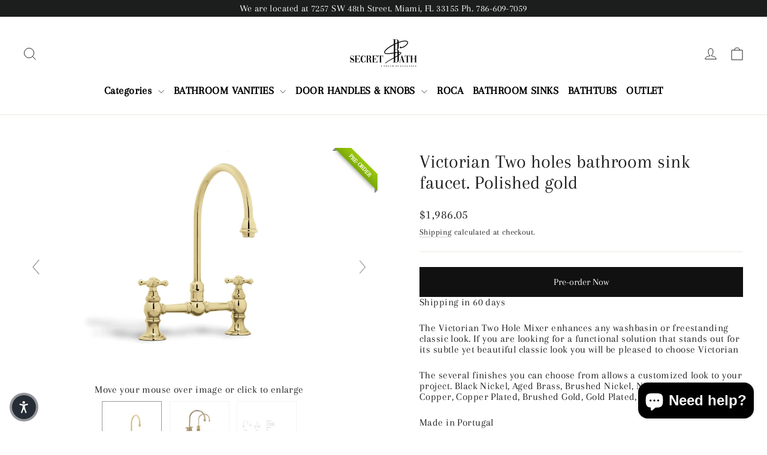

--- FILE ---
content_type: text/javascript
request_url: https://cdn.shopify.com/extensions/019bf233-1607-7663-8945-3e7002df73e5/shopify-app-ai-discounts-169/assets/main.js
body_size: 65897
content:
(function(){"use strict";let we=null;const X=()=>we,dt=e=>{we=e},k={shopifyNativeBlock:"buddify-ai-negotiation-button__shopify-native-block",negotiationButtonBlock:"buddify-ai-negotiation-button-block",negotiationButton:"buddify-ai-negotiation-button",negotiationNudge:"buddify-ai-negotiation-nudge",negotiationNudgeDismiss:"buddify-ai-negotiation-nudge-dismiss",smartShoppingWindow:"buddify-ai-negotiation-smart-shopping",chatData:"buddify-ai-negotiation-chat-data",chatWindow:"buddify-ai-negotiation-chat-window",chatWindowCloseButton:"buddify-ai-negotiation-chat-window-close-button",chatBody:"buddify-ai-negotiation-chat-body",chatHeader:"buddify-ai-negotiation-chat-header",chatForm:"buddify-ai-negotiation-chat-form",chatInput:"buddify-ai-negotiation-chat-input",chatSendButton:"buddify-ai-negotiation-chat-send-button",chatCurrencyNote:"buddify-ai-negotiation-currency-note",discountBlock:"buddify-ai-negotiation-discount-block",discountHeader:"buddify-ai-negotiation-discount-header",discountContent:"buddify-ai-negotiation-discount-content",discountSubcontent:"buddify-ai-negotiation-discount-subcontent",discountVariantSelect:"buddify-ai-negotiation-discount-variant-select",discountCheckoutButton:"buddify-ai-negotiation-discount-checkout-button",discountTimerCountdown:"buddify-ai-negotiation-discount-timer-countdown",predefinedActionsClassname:"buddify-ai-negotiation-predefined-action",popupLoadingBlock:"buddify-ai-negotiation-popup-loading-block",popupLoadingText:"buddify-ai-negotiation-popup-loading-text"},ee=e=>document.getElementById(e),$=e=>X()?.getElementById(e)??null,x={get shopifyNativeBlock(){return ee(k.shopifyNativeBlock)},get predefinedActions(){return X()?.querySelectorAll(`.${k.predefinedActionsClassname}`)??[]},chat:{get data(){return $(k.chatData)},get window(){return $(k.chatWindow)},get header(){return $(k.chatHeader)},get windowCloseButton(){return $(k.chatWindowCloseButton)},get body(){return $(k.chatBody)},get sendButton(){return $(k.chatSendButton)},get input(){return $(k.chatInput)},get form(){return $(k.chatForm)}},discount:{get block(){return $(k.discountBlock)},get header(){return $(k.discountHeader)},get content(){return $(k.discountContent)},get subcontent(){return $(k.discountSubcontent)},get variantSelect(){return $(k.discountVariantSelect)},get checkoutButton(){return $(k.discountCheckoutButton)},get timerCountdown(){return $(k.discountTimerCountdown)}},popupLoading:{get block(){return $(k.popupLoadingBlock)},get text(){return $(k.popupLoadingText)}},nudge:{get container(){return ee(k.negotiationNudge)},get dismissButton(){return ee(k.negotiationNudgeDismiss)}}},ct={makeDisabled(e){e?.classList.add("loading-block")},makeEnabled(e){e?.classList.remove("loading-block")}},ve=e=>{let n;const t=new Set,i=(u,p)=>{const f=typeof u=="function"?u(n):u;if(!Object.is(f,n)){const h=n;n=p??(typeof f!="object"||f===null)?f:Object.assign({},n,f),t.forEach(m=>m(n,h))}},a=()=>n,d={setState:i,getState:a,getInitialState:()=>c,subscribe:u=>(t.add(u),()=>t.delete(u))},c=n=e(i,a,d);return d},kn=(e=>e?ve(e):ve);function In(e,n){let t;try{t=e()}catch{return}return{getItem:a=>{var r;const s=c=>c===null?null:JSON.parse(c,void 0),d=(r=t.getItem(a))!=null?r:null;return d instanceof Promise?d.then(s):s(d)},setItem:(a,r)=>t.setItem(a,JSON.stringify(r,void 0)),removeItem:a=>t.removeItem(a)}}const te=e=>n=>{try{const t=e(n);return t instanceof Promise?t:{then(i){return te(i)(t)},catch(i){return this}}}catch(t){return{then(i){return this},catch(i){return te(i)(t)}}}},$n=(e,n)=>(t,i,a)=>{let r={storage:In(()=>localStorage),partialize:y=>y,version:0,merge:(y,C)=>({...C,...y}),...n},s=!1;const d=new Set,c=new Set;let u=r.storage;if(!u)return e((...y)=>{t(...y)},i,a);const p=()=>{const y=r.partialize({...i()});return u.setItem(r.name,{state:y,version:r.version})},f=a.setState;a.setState=(y,C)=>(f(y,C),p());const h=e((...y)=>(t(...y),p()),i,a);a.getInitialState=()=>h;let m;const b=()=>{var y,C;if(!u)return;s=!1,d.forEach(S=>{var A;return S((A=i())!=null?A:h)});const T=((C=r.onRehydrateStorage)==null?void 0:C.call(r,(y=i())!=null?y:h))||void 0;return te(u.getItem.bind(u))(r.name).then(S=>{if(S)if(typeof S.version=="number"&&S.version!==r.version){if(r.migrate){const A=r.migrate(S.state,S.version);return A instanceof Promise?A.then(I=>[!0,I]):[!0,A]}}else return[!1,S.state];return[!1,void 0]}).then(S=>{var A;const[I,v]=S;if(m=r.merge(v,(A=i())!=null?A:h),t(m,!0),I)return p()}).then(()=>{T?.(m,void 0),m=i(),s=!0,c.forEach(S=>S(m))}).catch(S=>{T?.(void 0,S)})};return a.persist={setOptions:y=>{r={...r,...y},y.storage&&(u=y.storage)},clearStorage:()=>{u?.removeItem(r.name)},getOptions:()=>r,rehydrate:()=>b(),hasHydrated:()=>s,onHydrate:y=>(d.add(y),()=>{d.delete(y)}),onFinishHydration:y=>(c.add(y),()=>{c.delete(y)})},r.skipHydration||b(),m||h},lt=kn()($n((e,n)=>({conversations:{},currentProductId:null,assistantMessages:[],userMessages:[],firstOffer:void 0,language:null,wasAlreadyStarted:!1,windowWasAlreadyOpened:!1,shopAndConversationCurrenciesAreDifferent:!1,clearingAndReloadingData:!1,productDetailsButtonWasClicked:!1,exitIntentWasAlreadyPresented:!1,exitIntentLastChanceOfferWasLoaded:!1,setCurrentProductId:t=>e({currentProductId:t}),getConversation:t=>n().conversations[t],setConversation:(t,i)=>e(a=>({conversations:{...a.conversations,[t]:{conversationId:i.conversationId??a.conversations[t]?.conversationId??"",conversationToken:i.conversationToken??a.conversations[t]?.conversationToken??"",createdAt:a.conversations[t]?.createdAt??Date.now()}}})),clearConversation:t=>e(i=>{const{[t]:a,...r}=i.conversations;return{conversations:r}}),getCurrentConversationId:()=>{const{currentProductId:t,conversations:i}=n();if(t)return i[t]?.conversationId},getCurrentConversationToken:()=>{const{currentProductId:t,conversations:i}=n();if(t)return i[t]?.conversationToken},setCurrentConversation:t=>{const i=n().currentProductId;i&&n().setConversation(i,t)},setFirstOffer:t=>e({firstOffer:t}),addAssistantMessage:t=>e(i=>({assistantMessages:[...i.assistantMessages,t]})),addUserMessage:t=>e(i=>({userMessages:[...i.userMessages,t]})),setLanguage:t=>e({language:t}),setWasAlreadyStarted:t=>e({wasAlreadyStarted:t}),setWindowWasAlreadyOpened:t=>e({windowWasAlreadyOpened:t}),setShopAndConversationCurrenciesAreDifferent:t=>e({shopAndConversationCurrenciesAreDifferent:t}),setClearingAndReloadingData:t=>e({clearingAndReloadingData:t}),setProductDetailsButtonWasClicked:t=>e({productDetailsButtonWasClicked:t}),setExitIntentWasAlreadyPresented:t=>e({exitIntentWasAlreadyPresented:t}),setExitIntentLastChanceOfferWasLoaded:t=>e({exitIntentLastChanceOfferWasLoaded:t}),clearCurrentConversation:()=>{const t=n().currentProductId;t&&n().clearConversation(t),n().clearAllRuntimeState()},clearAllRuntimeState:()=>e({assistantMessages:[],userMessages:[],firstOffer:void 0,language:null,wasAlreadyStarted:!1,windowWasAlreadyOpened:!1,shopAndConversationCurrenciesAreDifferent:!1,clearingAndReloadingData:!1,productDetailsButtonWasClicked:!1,exitIntentWasAlreadyPresented:!1,exitIntentLastChanceOfferWasLoaded:!1})}),{name:"bddfai-conversations",storage:In(()=>localStorage),partialize:e=>({conversations:e.conversations})})),B=()=>lt.getState(),pt="bddfai-ui",ut="ai-rep",ft=kn()($n((e,n)=>({smartShoppingEnabled:!1,lastSmartShoppingCheckAt:null,showTabLabels:!0,shopCurrencyCode:null,isSmartShoppingOpen:!1,activeTab:ut,setSmartShoppingEnabled:t=>e({smartShoppingEnabled:t,lastSmartShoppingCheckAt:Date.now()}),setShowTabLabels:t=>e({showTabLabels:t}),setShopCurrencyCode:t=>e({shopCurrencyCode:t}),getShopCurrency:()=>n().shopCurrencyCode??window.Shopify?.currency?.active??"USD",setSmartShoppingOpen:t=>e({isSmartShoppingOpen:t}),setActiveTab:t=>e({activeTab:t})}),{name:pt,storage:In(()=>localStorage),partialize:e=>({smartShoppingEnabled:e.smartShoppingEnabled,lastSmartShoppingCheckAt:e.lastSmartShoppingCheckAt,showTabLabels:e.showTabLabels,shopCurrencyCode:e.shopCurrencyCode})})),ke=()=>ft.getState(),ht="bddfai-user",Ce="bddfai-ulclid",gt=1440*60*1e3,Se={setCookie(e,n,t){const i=new Date;i.setTime(i.getTime()+t*24*60*60*1e3),document.cookie=`${e}=${n}; expires=${i.toUTCString()}; path=/; SameSite=Lax; Secure`},getCookie(e){const t=`; ${document.cookie}`.split(`; ${e}=`);return t.length===2?t.pop()?.split(";").shift()??null:null}},bt=()=>{const e=crypto.randomUUID();return`u${Date.now()}_${e}`},mt=e=>({city:e.city??"",country:e.country??"",country_name:e.country_name??"",currency:e.currency??"",currency_name:e.currency_name??"",region:e.region??"",region_code:e.region_code??"",timezone:e.timezone??"",languages:e.languages??"",ip:e.ip??""}),yt=kn()($n((e,n)=>({userId:null,geoInfo:null,geoInfoFetchedAt:null,initializeUser:()=>{let t=n().userId;return t||(t=Se.getCookie(Ce)),t||(t=bt()),e({userId:t}),Se.setCookie(Ce,t,365),t},setGeoInfo:t=>{e({geoInfo:t,geoInfoFetchedAt:Date.now()})},getOrFetchGeoInfo:async()=>{const{geoInfo:t,geoInfoFetchedAt:i}=n();if(t&&i&&Date.now()-i<gt)return t;try{const a=await fetch("https://ipapi.co/json/",{method:"GET"});if(!a.ok)throw new Error(`Network response was not ok (${a.status})`);const r=await a.json(),s=mt(r);return e({geoInfo:s,geoInfoFetchedAt:Date.now()}),s}catch{return t}},getShopifyInfo:()=>({currency:window.Shopify?.currency,country:window.Shopify?.country,locale:window.Shopify?.locale})}),{name:ht,storage:In(()=>localStorage),partialize:e=>({userId:e.userId,geoInfo:e.geoInfo,geoInfoFetchedAt:e.geoInfoFetchedAt})})),pn=()=>yt.getState(),xt="bddfai-visited-products",wt=8,Ee=10080*60*1e3,vt=kn()($n((e,n)=>({products:[],lastCleanup:Date.now(),addProduct:t=>{e(i=>{const a=Date.now(),r=i.products.filter(p=>a-p.visitedAt<Ee),s=r.find(p=>p.id===t.id),d=r.filter(p=>p.id!==t.id);return{products:[{...t,visitedAt:a,firstConversationDiscount:t.firstConversationDiscount??s?.firstConversationDiscount,discountedPrice:t.discountedPrice??s?.discountedPrice,isEligible:t.isEligible??s?.isEligible},...d].slice(0,wt),lastCleanup:a}})},getProducts:()=>{const{products:t}=n(),i=Date.now();return t.filter(a=>i-a.visitedAt<Ee)},getProductsForDisplay:()=>n().getProducts().map(t=>({id:t.id,title:t.title,handle:t.handle,price:t.price,priceRaw:t.priceRaw,compareAtPrice:t.compareAtPrice,image:t.image,url:t.url,firstConversationDiscount:t.firstConversationDiscount,discountedPrice:t.discountedPrice,isEligible:t.isEligible})),hasProducts:()=>n().getProducts().length>0,clear:()=>{e({products:[],lastCleanup:Date.now()})}}),{name:xt,storage:In(()=>localStorage)})),_n=()=>vt.getState(),kt=300*1e3;kn((e,n)=>({searchQuery:"",products:[],isActive:!1,lastFetchTime:0,setSearchQuery:t=>{e({searchQuery:t})},setProducts:t=>{e({products:t,lastFetchTime:Date.now()})},setActiveState:t=>{e({isActive:t})},isCacheValid:()=>{const{products:t,lastFetchTime:i}=n();return t.length===0?!1:Date.now()-i<kt},hasState:()=>{const{isActive:t,searchQuery:i,products:a}=n();return t||i.length>0||a.length>0},clear:()=>{e({searchQuery:"",products:[],isActive:!1,lastFetchTime:0})}}));const Ct=30*1e3,St=kn((e,n)=>({cart:null,isLoading:!1,isUpdating:!1,lastFetchTime:0,error:null,setCart:t=>{e({cart:t,lastFetchTime:Date.now(),error:null})},setLoading:t=>{e({isLoading:t})},setUpdating:t=>{e({isUpdating:t})},setError:t=>{e({error:t})},updateItemQuantity:(t,i)=>{const{cart:a}=n();if(!a)return;const r=a.items.map(c=>{if(c.key===t){const u=c.finalPrice;return{...c,quantity:i,finalLinePrice:u*i}}return c}),s=r.reduce((c,u)=>c+u.finalLinePrice,0),d=r.reduce((c,u)=>c+u.quantity,0);e({cart:{...a,items:r,totalPrice:s,itemCount:d}})},removeItem:t=>{const{cart:i}=n();if(!i)return;const a=i.items.filter(d=>d.key!==t),r=a.reduce((d,c)=>d+c.finalLinePrice,0),s=a.reduce((d,c)=>d+c.quantity,0);e({cart:{...i,items:a,totalPrice:r,itemCount:s}})},isCacheValid:()=>{const{cart:t,lastFetchTime:i}=n();return t?Date.now()-i<Ct:!1},clear:()=>{e({cart:null,isLoading:!1,isUpdating:!1,lastFetchTime:0,error:null})}})),ie=()=>St.getState();class Te extends Error{constructor(){super("SESSION_REFRESH_FAILED"),this.name="SessionRefreshFailedError"}}class Ae{toyToken;baseUrl;constructor(){this.toyToken="p7cxpl9y_3bc6bdd1-bb38-4565-92b1-8fb7959g2g2c_e4465979d7891g2f",this.baseUrl="https://api.ai-discounts.buddify.app/ext"}async req(n="",t,i=0){const a={method:"GET",headers:await this.getDefaultHeaders()};try{const r={...a,...t,headers:{...a.headers,...t?.headers}},s=await fetch(`${this.baseUrl}${n}`,r);return await this.handleResponse(s)}catch(r){if(r.status===401&&i===0)throw new Te;return this.handleError(r)}}async stream(n="",t,i){const a={method:"POST",headers:await this.getDefaultHeaders()};let r,s;try{const d={...a,...t,headers:{...a.headers,...t?.headers}},c=await fetch(`${this.baseUrl}${n}`,d);if(!c.ok){let b=c.statusText??"Error";try{b=(await c.json())?.error?.message??b}catch{}throw i?.onStreamError?.(b),new Error(b)}if(!c.body){const b="Streaming is not supported in this environment.";throw i?.onStreamError?.(b),new Error(b)}const u=c.body.getReader(),p=new TextDecoder;let f="",h=!1;const m=()=>{let b=f.indexOf(`
`);for(;b>=0;){const y=f.slice(0,b).replace(/\r$/,"");if(f=f.slice(b+1),y)try{const C=JSON.parse(y);switch(C?.type){case"start":i?.onStart?.();break;case"text-delta":i?.onDelta?.(C?.delta??"");break;case"complete":i?.onComplete?.(C),s=C,h=!0;break;case"error":r=C?.message??"Stream error",i?.onStreamError?.(r),h=!0;break;default:i?.onEvent?.(C);break}}catch{}if(h)return!0;b=f.indexOf(`
`)}return!1};for(;!h;){const{value:b,done:y}=await u.read();if(y||(f+=p.decode(b,{stream:!0}),m()))break}if(h||(f+=p.decode(),m()),i?.onFinish?.(),r)throw new Error(r);return s}catch(d){const c=d instanceof Error?d.message:"Unexpected stream error";throw r||i?.onStreamError?.(c),d}}get cart(){const n=this,t=window.Shopify.routes.root,i={get:t+"cart.js",add:t+"cart/add.js",update:t+"cart/update.js",change:t+"cart/change.js"};return{async getData(){if(!window)return;const a={method:"GET",headers:{"Content-Type":"application/json"}};try{const r=await fetch(i.get,a);return await n.handleResponse(r)}catch(r){return n.handleError(r)}},async add(a={productVariantId:"",quantity:1,properties:{}}){const{productVariantId:r,quantity:s,properties:d}=a;if(!r||!window)return;const c=r?.includes("/")?r?.split("/").pop():r;try{const f=(await this.getData())?.items?.find(h=>String(h.variant_id)===String(c));if(f){const h={method:"POST",headers:{"Content-Type":"application/json"},body:JSON.stringify({id:f.key,quantity:s,properties:d})},m=await fetch(i.change,h);return await n.handleResponse(m)}}catch{}const u={method:"POST",headers:{"Content-Type":"application/json"},body:JSON.stringify({items:[{id:c,quantity:s,properties:d}]})};try{const p=await fetch(i.add,u);return await n.handleResponse(p)}catch(p){return n.handleError(p)}},async clearDiscounts(a){if(!window)return;const r={method:"POST",headers:{"Content-Type":"application/json"},body:JSON.stringify({discount:a??""})};try{const s=await fetch(i.update,r);return await n.handleResponse(s)}catch(s){return n.handleError(s)}}}}get productRecommendations(){const n=this;return{async getComplementary(t,i=8){if(!window||!t)return;const r=`${window.Shopify.routes.root}recommendations/products.json?product_id=${t}&limit=${i}&intent=complementary`;try{const s=await fetch(r);return await n.handleResponse(s)}catch(s){return n.handleError(s)}},async getRelated(t,i=8){if(!window||!t)return;const r=`${window.Shopify.routes.root}recommendations/products.json?product_id=${t}&limit=${i}&intent=related`;try{const s=await fetch(r);return await n.handleResponse(s)}catch(s){return n.handleError(s)}}}}get predictiveSearch(){const n=this;return{async perform(t,i=8){if(!window||!t||!t.trim())return;const r=`${window.Shopify.routes.root}search/suggest.json?q=${encodeURIComponent(t)}&resources[type]=product&resources[limit]=${i}&resources[options][unavailable_products]=hide&resources[options][fields]=title,product_type,variants.title,vendor,tag,variants.sku`;try{const s=await fetch(r);return await n.handleResponse(s)}catch(s){return n.handleError(s)}}}}async getDefaultHeaders(){const n=window.Shopify.shop,t=String(Date.now()),i=window.location.href,a=pn(),r=a.initializeUser(),s=a.getShopifyInfo(),d=await a.getOrFetchGeoInfo(),c=B().getCurrentConversationToken();return{"Content-Type":"application/json","x-bddfai-shopify-design-mode":String(window.Shopify.designMode??!1),"x-bddfai-app-api-token":this.toyToken,"x-bddfai-app-timestamp":t,"x-bddfai-app-shop-domain":n,"x-bddfai-app-customer-id":r,"x-bddfai-app-customer-shopify-info":JSON.stringify(s),"x-bddfai-app-customer-geo-info":JSON.stringify(d),"x-bddfai-app-page-url":i,...c?{"x-bddfai-conversation-token":c}:{}}}async handleResponse(n){const t=await n.json();if(!n.ok)throw{status:n.status,statusText:n.statusText,data:t};return t}handleError(n){throw n.status===401?new Error("Unauthorized access"):n.status===404?new Error("Resource not found"):n.status>=500?new Error("Server error. Please try again later."):new Error(n.data?.message||"Something went wrong")}}const P=new Ae,g={page:{buttonConfig:{},ensureObserverStarted:!1},nudge:{config:void 0,timeoutId:void 0,dismissed:!1,ensureObserverStarted:!1,element:void 0,delayUntil:void 0,hasShown:!1},discount:{acceptedOne:void 0,generatedCheckout:void 0,timer:{isAlreadyStarted:!1,remainingSeconds:-1,intervalId:void 0}},product:{title:void 0,featuredMedia:void 0,currencyCode:void 0,aiNegotiationCurrencyCode:void 0,aiNegotiationCurrencyRate:void 0,currentVariant:void 0,allVariants:[],selectedVariantGID:void 0},cart:{lineItems:[]},lastChanceOffer:{amountOffWithCurrency:void 0,discountedPriceWithCurrency:void 0,originalPriceWithCurrency:void 0,percentageOff:void 0}},o={newEl:(e,n,t)=>{const i=document.createElement(e);if(n)for(const a in n){const r=a;r&&n[r]&&(i[r]=n[r])}return t&&(t.onClick&&i.addEventListener("click",async function(a){a.preventDefault(),t.onClick&&t.onClick()}),t.onChange&&i.addEventListener("change",async function(a){a.preventDefault(),t.onChange&&t.onChange()})),i}},Et={chat:{acceptButton:"✓ Accept",inputPlaceholder:"or type in your Counter-Offer, ask anything about product...",sendButton:"Send",checkoutButton:"Apply Discount & Checkout",timerLabel:"Time left:",closeButton:"×"},firstOffer:{title:"🎉 SPECIAL DEAL FOR YOU 🎉",was:"Was",save:"SAVE",grabDeal:"🎯 GRAB THIS DEAL",urgency:"⚡ <strong>Hurry! Limited time offer</strong>"},exitFlow:{waitTitle:"⏰ Wait! One more thing...",helpPrompt:"Before you go, let me know how I can help:",checkoutNow:"✅ Actually, I'll checkout now",continueNegotiating:"💬 Actually, I'll continue negotiating",priceTooHigh:"💸 Price is too high",showOtherProducts:"🔍 Show me other products"},finalOffer:{title:"🔥 FINAL OFFER 🔥",intro:"This is the best I can do! My absolute maximum discount:",youSave:"You save",expiresWarning:"⏰ This offer expires when you close this chat!",acceptButton:"🎉 ACCEPT THIS OFFER"},recommendedProducts:{title:"🎉 You've unlocked deals!",subtitle:"Check out these exclusive deals curated just for you:",negotiateButton:"Negotiate for More!",getDiscountButton:"Get Discount!"},emailCollection:{title:"💌 Stay tuned for special offers!",subtitle:"Get notified of new deals for this item and more:",submitButton:"✓ Keep Me Updated"},actionButtons:{acceptOffer:"✓ Accept the Offer",counterOffer:"🔄 Make a Counter-Offer",productDetails:"📦 Product Details",noThanks:"I'm good, thanks"},cart:{lockedIn:"🔒 Locked In:",off:"OFF",addNewVariant:"+ Add new variant",offerAccepted:"🎉 Offer Accepted 🎉",offerExpiresIn:"Offer expires in:",checkoutNow:"Checkout Now",checkoutAndSave:"Checkout Now & Save {amount}",generatingCheckout:"Generating checkout...",inStock:"In stock",readyToShip:"Ready to ship",secureCheckout:"✓ Secure checkout",safePayment:"🔒 Safe & encrypted payment",backArrow:"←"},loading:{pleaseWait:"Loading, please wait…",initializingChat:"Initializing chat..."},typing:{typing:"Typing",thinking:"Thinking",gettingBetterDeal:"Getting a better deal",preparingOffer:"Preparing a great offer",consultingExperts:"Consulting the experts",finalizingDetails:"Finalizing details",craftingDeal:"Crafting your perfect deal"},userMessages:{acceptOffer:"I accept the offer",tellMeMore:"Tell me more about the product",noThanks:"I'm good, thanks"}},Tt={chat:{acceptButton:"✓ Akzeptieren",inputPlaceholder:"oder geben Sie Ihr Gegenangebot ein, fragen Sie etwas zum Produkt...",sendButton:"Senden",checkoutButton:"Rabatt anwenden & Zur Kasse",timerLabel:"Verbleibende Zeit:",closeButton:"×"},firstOffer:{title:"🎉 SONDERANGEBOT FÜR SIE 🎉",was:"War",save:"SPAREN SIE",grabDeal:"🎯 ANGEBOT SICHERN",urgency:"⚡ <strong>Beeilen Sie sich! Zeitlich begrenztes Angebot</strong>"},exitFlow:{waitTitle:"⏰ Warten Sie! Noch eine Sache...",helpPrompt:"Bevor Sie gehen, lassen Sie mich wissen, wie ich helfen kann:",checkoutNow:"✅ Ich gehe jetzt zur Kasse",continueNegotiating:"💬 Ich verhandle weiter",priceTooHigh:"💸 Preis ist zu hoch",showOtherProducts:"🔍 Andere Produkte zeigen"},finalOffer:{title:"🔥 LETZTES ANGEBOT 🔥",intro:"Das ist das Beste, was ich tun kann! Mein absoluter maximaler Rabatt:",youSave:"Sie sparen",expiresWarning:"⏰ Dieses Angebot läuft ab, wenn Sie diesen Chat schließen!",acceptButton:"🎉 ANGEBOT ANNEHMEN"},recommendedProducts:{title:"🎉 Sie haben Angebote freigeschaltet!",subtitle:"Schauen Sie sich diese exklusiven Angebote an, die für Sie zusammengestellt wurden:",negotiateButton:"Für mehr verhandeln!",getDiscountButton:"Rabatt erhalten!"},emailCollection:{title:"💌 Bleiben Sie auf dem Laufenden!",subtitle:"Lassen Sie sich über neue Angebote für diesen Artikel und mehr benachrichtigen:",submitButton:"✓ Informiert bleiben"},actionButtons:{acceptOffer:"✓ Angebot annehmen",counterOffer:"🔄 Gegenangebot machen",productDetails:"📦 Produktdetails",noThanks:"Nein danke"},cart:{lockedIn:"🔒 Gesichert:",off:"RABATT",addNewVariant:"+ Neue Variante hinzufügen",offerAccepted:"🎉 Angebot angenommen 🎉",offerExpiresIn:"Angebot läuft ab in:",checkoutNow:"Jetzt zur Kasse",checkoutAndSave:"Jetzt zur Kasse & {amount} sparen",generatingCheckout:"Kasse wird erstellt...",inStock:"Auf Lager",readyToShip:"Versandbereit",secureCheckout:"✓ Sichere Kasse",safePayment:"🔒 Sichere & verschlüsselte Zahlung",backArrow:"←"},loading:{pleaseWait:"Laden, bitte warten…",initializingChat:"Chat wird initialisiert..."},typing:{typing:"Tippt",thinking:"Denkt nach",gettingBetterDeal:"Holt ein besseres Angebot",preparingOffer:"Bereitet ein großartiges Angebot vor",consultingExperts:"Berät sich mit den Experten",finalizingDetails:"Finalisiert Details",craftingDeal:"Erstellt Ihr perfektes Angebot"},userMessages:{acceptOffer:"Ich akzeptiere das Angebot",tellMeMore:"Erzählen Sie mir mehr über das Produkt",noThanks:"Nein danke"}},At={chat:{acceptButton:"✓ Accepter",inputPlaceholder:"ou saisissez votre contre-offre, posez des questions sur le produit...",sendButton:"Envoyer",checkoutButton:"Appliquer la réduction et payer",timerLabel:"Temps restant:",closeButton:"×"},firstOffer:{title:"🎉 OFFRE SPÉCIALE POUR VOUS 🎉",was:"Était",save:"ÉCONOMISEZ",grabDeal:"🎯 PROFITER DE L'OFFRE",urgency:"⚡ <strong>Dépêchez-vous ! Offre à durée limitée</strong>"},exitFlow:{waitTitle:"⏰ Attendez! Une dernière chose...",helpPrompt:"Avant de partir, dites-moi comment je peux vous aider:",checkoutNow:"✅ En fait, je vais payer maintenant",continueNegotiating:"💬 En fait, je vais continuer à négocier",priceTooHigh:"💸 Le prix est trop élevé",showOtherProducts:"🔍 Montrez-moi d'autres produits"},finalOffer:{title:"🔥 OFFRE FINALE 🔥",intro:"C'est le mieux que je puisse faire ! Ma réduction maximale absolue :",youSave:"Vous économisez",expiresWarning:"⏰ Cette offre expire lorsque vous fermez ce chat!",acceptButton:"🎉 ACCEPTER CETTE OFFRE"},recommendedProducts:{title:"🎉 Vous avez débloqué des offres!",subtitle:"Découvrez ces offres exclusives sélectionnées pour vous:",negotiateButton:"Négocier pour plus !",getDiscountButton:"Obtenir une réduction !"},emailCollection:{title:"💌 Restez informé des offres spéciales!",subtitle:"Recevez des notifications pour de nouvelles offres sur cet article et plus:",submitButton:"✓ Me tenir informé"},actionButtons:{acceptOffer:"✓ Accepter l'offre",counterOffer:"🔄 Faire une contre-offre",productDetails:"📦 Détails du produit",noThanks:"Non merci"},cart:{lockedIn:"🔒 Verrouillé:",off:"DE RÉDUCTION",addNewVariant:"+ Ajouter nouvelle variante",offerAccepted:"🎉 Offre acceptée 🎉",offerExpiresIn:"L'offre expire dans:",checkoutNow:"Payer maintenant",checkoutAndSave:"Payer maintenant et économiser {amount}",generatingCheckout:"Génération du paiement...",inStock:"En stock",readyToShip:"Prêt à expédier",secureCheckout:"✓ Paiement sécurisé",safePayment:"🔒 Paiement sûr et crypté",backArrow:"←"},loading:{pleaseWait:"Chargement, veuillez patienter…",initializingChat:"Initialisation du chat..."},typing:{typing:"Saisie en cours",thinking:"Réflexion",gettingBetterDeal:"Obtenir une meilleure offre",preparingOffer:"Préparer une excellente offre",consultingExperts:"Consulter les experts",finalizingDetails:"Finaliser les détails",craftingDeal:"Créer votre offre parfaite"},userMessages:{acceptOffer:"J'accepte l'offre",tellMeMore:"Parlez-moi plus du produit",noThanks:"Non merci"}},It={chat:{acceptButton:"✓ Kabul Et",inputPlaceholder:"veya karşı teklifinizi yazın, ürün hakkında soru sorun...",sendButton:"Gönder",checkoutButton:"İndirimi Uygula & Ödemeye Geç",timerLabel:"Kalan süre:",closeButton:"×"},firstOffer:{title:"🎉 SİZE ÖZEL TEKLİF 🎉",was:"Önceki fiyat",save:"TASARRUF",grabDeal:"🎯 BU TEKLİFİ KAÇIRMA",urgency:"⚡ <strong>Acele edin! Sınırlı süreli teklif</strong>"},exitFlow:{waitTitle:"⏰ Bekle! Bir şey daha...",helpPrompt:"Gitmeden önce, nasıl yardımcı olabileceğimi söyle:",checkoutNow:"✅ Aslında, şimdi ödeme yapacağım",continueNegotiating:"💬 Aslında, pazarlığa devam edeceğim",priceTooHigh:"💸 Fiyat çok yüksek",showOtherProducts:"🔍 Başka ürünleri göster"},finalOffer:{title:"🔥 SON TEKLİF 🔥",intro:"Yapabileceğim en iyisi bu! Maksimum indirimim:",youSave:"Tasarruf ediyorsun",expiresWarning:"⏰ Bu teklif sohbeti kapattığınızda sona erer!",acceptButton:"🎉 BU TEKLİFİ KABUL ET"},recommendedProducts:{title:"🎉 Fırsatların kilidini açtın!",subtitle:"Senin için seçilmiş bu özel tekliflere göz at:",negotiateButton:"Daha Fazlası İçin Pazarlık Yap!",getDiscountButton:"İndirim Al!"},emailCollection:{title:"💌 Özel tekliflerden haberdar ol!",subtitle:"Bu ürün ve daha fazlası için yeni fırsatlardan haberdar ol:",submitButton:"✓ Haberdar Ol"},actionButtons:{acceptOffer:"✓ Teklifi Kabul Et",counterOffer:"🔄 Karşı Teklif Yap",productDetails:"📦 Ürün Detayları",noThanks:"Teşekkürler, gerek yok"},cart:{lockedIn:"🔒 Kilitlendi:",off:"İNDİRİM",addNewVariant:"+ Yeni varyant ekle",offerAccepted:"🎉 Teklif Kabul Edildi 🎉",offerExpiresIn:"Teklifin süresi bitiyor:",checkoutNow:"Şimdi Öde",checkoutAndSave:"Şimdi Öde & {amount} Tasarruf Et",generatingCheckout:"Ödeme oluşturuluyor...",inStock:"Stokta var",readyToShip:"Gönderilmeye hazır",secureCheckout:"✓ Güvenli ödeme",safePayment:"🔒 Güvenli ve şifreli ödeme",backArrow:"←"},loading:{pleaseWait:"Yükleniyor, lütfen bekleyin…",initializingChat:"Sohbet başlatılıyor..."},typing:{typing:"Yazıyor",thinking:"Düşünüyor",gettingBetterDeal:"Daha iyi bir teklif alıyor",preparingOffer:"Harika bir teklif hazırlıyor",consultingExperts:"Uzmanlarla görüşüyor",finalizingDetails:"Detaylar sonlandırılıyor",craftingDeal:"Senin için mükemmel teklifi hazırlıyor"},userMessages:{acceptOffer:"Teklifi kabul ediyorum",tellMeMore:"Ürün hakkında daha fazla bilgi ver",noThanks:"Teşekkürler, gerek yok"}},_t={chat:{acceptButton:"✓ Aceptar",inputPlaceholder:"o escribe tu contraoferta, pregunta sobre el producto...",sendButton:"Enviar",checkoutButton:"Aplicar Descuento y Comprar",timerLabel:"Tiempo restante:",closeButton:"×"},firstOffer:{title:"🎉 OFERTA ESPECIAL PARA TI 🎉",was:"Antes",save:"AHORRA",grabDeal:"🎯 APROVECHA ESTA OFERTA",urgency:"⚡ <strong>¡Rápido! Oferta por tiempo limitado</strong>"},exitFlow:{waitTitle:"⏰ ¡Espera! Una cosa más...",helpPrompt:"Antes de irte, déjame saber cómo puedo ayudarte:",checkoutNow:"✅ De hecho, compraré ahora",continueNegotiating:"💬 De hecho, continuaré negociando",priceTooHigh:"💸 El precio es demasiado alto",showOtherProducts:"🔍 Muéstrame otros productos"},finalOffer:{title:"🔥 OFERTA FINAL 🔥",intro:"¡Esto es lo mejor que puedo hacer! Mi descuento máximo absoluto:",youSave:"Ahorras",expiresWarning:"⏰ ¡Esta oferta expira cuando cierres este chat!",acceptButton:"🎉 ACEPTAR ESTA OFERTA"},recommendedProducts:{title:"🎉 ¡Has desbloqueado ofertas!",subtitle:"Mira estas ofertas exclusivas seleccionadas para ti:",negotiateButton:"¡Negocia por Más!",getDiscountButton:"¡Obtener Descuento!"},emailCollection:{title:"💌 ¡Mantente al día con ofertas especiales!",subtitle:"Recibe notificaciones de nuevas ofertas para este artículo y más:",submitButton:"✓ Mantenme Informado"},actionButtons:{acceptOffer:"✓ Aceptar la Oferta",counterOffer:"🔄 Hacer una Contraoferta",productDetails:"📦 Detalles del Producto",noThanks:"Estoy bien, gracias"},cart:{lockedIn:"🔒 Bloqueado:",off:"DESC",addNewVariant:"+ Añadir nueva variante",offerAccepted:"🎉 Oferta Aceptada 🎉",offerExpiresIn:"La oferta expira en:",checkoutNow:"Comprar Ahora",checkoutAndSave:"Comprar Ahora y Ahorrar {amount}",generatingCheckout:"Generando compra...",inStock:"En stock",readyToShip:"Listo para enviar",secureCheckout:"✓ Compra segura",safePayment:"🔒 Pago seguro y cifrado",backArrow:"←"},loading:{pleaseWait:"Cargando, por favor espera…",initializingChat:"Inicializando chat..."},typing:{typing:"Escribiendo",thinking:"Pensando",gettingBetterDeal:"Consiguiendo una mejor oferta",preparingOffer:"Preparando una gran oferta",consultingExperts:"Consultando a los expertos",finalizingDetails:"Finalizando detalles",craftingDeal:"Creando tu oferta perfecta"},userMessages:{acceptOffer:"Acepto la oferta",tellMeMore:"Cuéntame más sobre el producto",noThanks:"Estoy bien, gracias"}},Nt={chat:{acceptButton:"✓ Accetta",inputPlaceholder:"o scrivi la tua controfferta, chiedi informazioni sul prodotto...",sendButton:"Invia",checkoutButton:"Applica Sconto e Acquista",timerLabel:"Tempo rimanente:",closeButton:"×"},firstOffer:{title:"🎉 OFFERTA SPECIALE PER TE 🎉",was:"Prima",save:"RISPARMIA",grabDeal:"🎯 APPROFITTA DI QUESTA OFFERTA",urgency:"⚡ <strong>Affrettati! Offerta a tempo limitato</strong>"},exitFlow:{waitTitle:"⏰ Aspetta! Un'altra cosa...",helpPrompt:"Prima di andare, fammi sapere come posso aiutarti:",checkoutNow:"✅ In realtà, acquisterò ora",continueNegotiating:"💬 In realtà, continuerò a negoziare",priceTooHigh:"💸 Il prezzo è troppo alto",showOtherProducts:"🔍 Mostrami altri prodotti"},finalOffer:{title:"🔥 OFFERTA FINALE 🔥",intro:"Questo è il massimo che posso fare! Il mio sconto massimo assoluto:",youSave:"Risparmi",expiresWarning:"⏰ Questa offerta scade quando chiudi questa chat!",acceptButton:"🎉 ACCETTA QUESTA OFFERTA"},recommendedProducts:{title:"🎉 Hai sbloccato delle offerte!",subtitle:"Dai un'occhiata a queste offerte esclusive selezionate per te:",negotiateButton:"Negozia per di Più!",getDiscountButton:"Ottieni Sconto!"},emailCollection:{title:"💌 Resta aggiornato sulle offerte speciali!",subtitle:"Ricevi notifiche di nuove offerte per questo articolo e altro:",submitButton:"✓ Tienimi Aggiornato"},actionButtons:{acceptOffer:"✓ Accetta l'Offerta",counterOffer:"🔄 Fai una Controfferta",productDetails:"📦 Dettagli del Prodotto",noThanks:"Va bene così, grazie"},cart:{lockedIn:"🔒 Bloccato:",off:"SCONTO",addNewVariant:"+ Aggiungi nuova variante",offerAccepted:"🎉 Offerta Accettata 🎉",offerExpiresIn:"L'offerta scade tra:",checkoutNow:"Acquista Ora",checkoutAndSave:"Acquista Ora e Risparmia {amount}",generatingCheckout:"Generazione checkout...",inStock:"Disponibile",readyToShip:"Pronto per la spedizione",secureCheckout:"✓ Checkout sicuro",safePayment:"🔒 Pagamento sicuro e crittografato",backArrow:"←"},loading:{pleaseWait:"Caricamento, attendere prego…",initializingChat:"Inizializzazione chat..."},typing:{typing:"Digitando",thinking:"Pensando",gettingBetterDeal:"Ottenendo un'offerta migliore",preparingOffer:"Preparando un'ottima offerta",consultingExperts:"Consultando gli esperti",finalizingDetails:"Finalizzando i dettagli",craftingDeal:"Creando la tua offerta perfetta"},userMessages:{acceptOffer:"Accetto l'offerta",tellMeMore:"Dimmi di più sul prodotto",noThanks:"Va bene così, grazie"}},Bt={chat:{acceptButton:"✓ Aceitar",inputPlaceholder:"ou digite sua contraproposta, pergunte sobre o produto...",sendButton:"Enviar",checkoutButton:"Aplicar Desconto e Finalizar",timerLabel:"Tempo restante:",closeButton:"×"},firstOffer:{title:"🎉 OFERTA ESPECIAL PARA VOCÊ 🎉",was:"Era",save:"ECONOMIZE",grabDeal:"🎯 APROVEITE ESTA OFERTA",urgency:"⚡ <strong>Rápido! Oferta por tempo limitado</strong>"},exitFlow:{waitTitle:"⏰ Espere! Mais uma coisa...",helpPrompt:"Antes de ir, deixe-me saber como posso ajudar:",checkoutNow:"✅ Na verdade, vou finalizar agora",continueNegotiating:"💬 Na verdade, vou continuar negociando",priceTooHigh:"💸 O preço está muito alto",showOtherProducts:"🔍 Mostre-me outros produtos"},finalOffer:{title:"🔥 OFERTA FINAL 🔥",intro:"Isso é o melhor que posso fazer! Meu desconto máximo absoluto:",youSave:"Você economiza",expiresWarning:"⏰ Esta oferta expira quando você fechar este chat!",acceptButton:"🎉 ACEITAR ESTA OFERTA"},recommendedProducts:{title:"🎉 Você desbloqueou ofertas!",subtitle:"Confira estas ofertas exclusivas selecionadas para você:",negotiateButton:"Negocie por Mais!",getDiscountButton:"Obter Desconto!"},emailCollection:{title:"💌 Fique atualizado com ofertas especiais!",subtitle:"Seja notificado de novas ofertas para este item e mais:",submitButton:"✓ Mantenha-me Atualizado"},actionButtons:{acceptOffer:"✓ Aceitar a Oferta",counterOffer:"🔄 Fazer uma Contraproposta",productDetails:"📦 Detalhes do Produto",noThanks:"Estou bem, obrigado"},cart:{lockedIn:"🔒 Bloqueado:",off:"DESC",addNewVariant:"+ Adicionar nova variante",offerAccepted:"🎉 Oferta Aceita 🎉",offerExpiresIn:"A oferta expira em:",checkoutNow:"Finalizar Agora",checkoutAndSave:"Finalizar Agora e Economizar {amount}",generatingCheckout:"Gerando finalização...",inStock:"Em estoque",readyToShip:"Pronto para enviar",secureCheckout:"✓ Checkout seguro",safePayment:"🔒 Pagamento seguro e criptografado",backArrow:"←"},loading:{pleaseWait:"Carregando, por favor aguarde…",initializingChat:"Inicializando chat..."},typing:{typing:"Digitando",thinking:"Pensando",gettingBetterDeal:"Conseguindo uma oferta melhor",preparingOffer:"Preparando uma ótima oferta",consultingExperts:"Consultando os especialistas",finalizingDetails:"Finalizando detalhes",craftingDeal:"Criando sua oferta perfeita"},userMessages:{acceptOffer:"Aceito a oferta",tellMeMore:"Me conte mais sobre o produto",noThanks:"Estou bem, obrigado"}},Fn="en",ae={en:Et,de:Tt,fr:At,tr:It,es:_t,it:Nt,pt:Bt},w=(e,n)=>{let t=n;t||(t=Pt(B().language));const i=e.split(".");let a=ae[t]||ae.en;for(const r of i)a=a?.[r];if(a===void 0&&t!==Fn){let r=ae[Fn];for(const s of i)r=r?.[s];return r||e}return a||e},Pt=e=>{if(!e)return Fn;const n=e.toLowerCase();return n==="de"||n==="fr"||n==="tr"||n==="es"||n==="it"||n==="pt"?n:Fn};class Lt{queue=[];flushInterval=null;FLUSH_INTERVAL_MS=5e3;constructor(){this.startFlushInterval(),this.setupBeforeUnload()}track(n){try{const t={shopDomain:window.Shopify?.shop??"",userId:pn().initializeUser(),pathname:window.location.pathname,querystring:window.location.search,pageTitle:document.title,referrer:document.referrer};this.queue.push(t)}catch{}}startFlushInterval(){this.flushInterval=window.setInterval(()=>{this.flush()},this.FLUSH_INTERVAL_MS)}setupBeforeUnload(){window.addEventListener("beforeunload",()=>{this.flush(!0)}),document.addEventListener("visibilitychange",()=>{document.visibilityState==="hidden"&&this.flush(!0)})}flush(n=!1){if(this.queue.length===0)return;const t=[...this.queue];this.queue=[];const i="https://api.ai-discounts.buddify.app/ext/anon/analytics/pageviews",a=JSON.stringify({pageviews:t});n&&navigator.sendBeacon?navigator.sendBeacon(i,a):fetch(i,{method:"POST",headers:{"Content-Type":"application/json"},body:a}).catch(()=>{})}}const Ie=new Lt;function Nn(e){return e?e.replace(/\[([^\]]+)\]\(([^)]+)\)/g,'<a href="$2" target="_top">$1</a>').replace(/\*\*(.*?)\*\*/g,"<b>$1</b>").replace(/\*(.*?)\*/g,"<i>$1</i>").replace(/\n/g,"<br>"):""}function Ot(e){const n=history.pushState;history.pushState=function(...i){n.apply(this,i),e(window.location.pathname)};const t=history.replaceState;history.replaceState=function(...i){t.apply(this,i),e(window.location.pathname)},window.addEventListener("popstate",()=>{e(window.location.pathname)})}function zt(){const e=new URLSearchParams(window.location.search);if(e.get("buddify-ai-action")==="start-negotiation"||e.get("bddfai_negotiation")==="1"){Ie.track("negotiation");const t=setInterval(()=>{document.getElementById(k.negotiationButton)&&(clearInterval(t),setTimeout(()=>{l.chat.launchNegotiationFlow()},500))},100);setTimeout(()=>clearInterval(t),5e3)}}const Mt=()=>X()?.getElementById(k.chatInput)?.value?.trim().replace(/[<>]/g,""),un=()=>{const e=window.BuddifyAIData?.productData;return e?.id?String(e.id):void 0},hn=()=>{const n=new URLSearchParams(window.location.search).get("variant");if(n)return n;const i=window.BuddifyAIData?.productData?.variants?.[0];return i?.id?String(i.id):void 0},oe=()=>window.Shopify.shop,Dt=["c1f29f-3f.myshopify.com","banaelleriniver.myshopify.com"],_e=()=>{const e=oe();return e?Dt.includes(e):!1},Rt=()=>{if(oe()!=="geffenbaby-com.myshopify.com")return!1;const n=window.shappify_customer_tags;return Array.isArray(n)?n.some(t=>typeof t=="string"&&t.toLowerCase()==="wholesale"):!1},$t=()=>{let e=null;const n=Array.from(document.querySelectorAll('form[method="post"]'));for(const t of n)if((t.getAttribute("action")??"").includes("/cart/add")&&(e=e??t,(t.getAttribute("data-type")??"")==="add-to-cart-form")){e=t;break}return e},Ft=()=>{const e=[w("typing.typing"),w("typing.thinking"),w("typing.gettingBetterDeal"),w("typing.preparingOffer"),w("typing.consultingExperts"),w("typing.finalizingDetails"),w("typing.craftingDeal")];return e[Math.floor(Math.random()*e.length)]??null},qt=e=>{let n=0;const t=e.textContent;setInterval(()=>{n=(n+1)%4,e.textContent=t+".".repeat(n)},250)},Q=e=>Number(String(e??0)),Ht=e=>{const{append:n,onComplete:t,intervalMs:i=45}=e,a=[];let r;const s=()=>{if(!a.length){c(),t?.();return}const p=a[0]??"";if(!p){a.shift();return}const f=p[0],h=p.slice(1);h.length>0?a[0]=h:a.shift(),f&&n(f)},d=()=>{typeof r!="number"&&(r=window.setInterval(s,i))},c=()=>{typeof r=="number"&&(window.clearInterval(r),r=void 0)};return{enqueue:p=>{p&&(a.push(p),d())},stop:(p={})=>{},isActive:()=>typeof r=="number"}},jt=e=>{const{discountCode:n,percentageOff:t}=e;let i=!1;const a=oe();return a&&!a.includes("simply-radiant-beauty.myshopify.com")&&!a.includes("banaelleriniver.myshopify.com")&&(i=!0),{__bddfai_discount_code:n,...t?{__bddfai_discount_off:`-${Q(t).toFixed(2)}%`}:{},...i?{__bddfai_note:"The negotiation was handled by Buddify AI, which directed the customer to checkout. While there may be discrepancies with discount codes, the conversion was still driven by Buddify AI. For the best results, we strongly recommend using Buddify AI exclusively for discount offers. You can review the complete chat logs in the app."}:{}}},Ut=e=>new Promise(n=>setTimeout(n,e)),Wt=()=>window?.BuddifyAIData,Cn={upsertLineItem(e){const n=g.cart.lineItems.findIndex(t=>t.productVariantId===e.productVariantId);n>-1?g.cart.lineItems=[...g.cart.lineItems.slice(0,n),e,...g.cart.lineItems.slice(n+1)]:g.cart.lineItems=[e,...g.cart.lineItems]},removeLineItem(e){const n=g.cart.lineItems.findIndex(t=>t.productVariantId===e);n>-1&&(g.cart.lineItems=[...g.cart.lineItems.slice(0,n),...g.cart.lineItems.slice(n+1)])},async addItemsToShopifyCart(e){const n=g.cart.lineItems.length>0?g.cart.lineItems:[{productVariantId:String(g.product.selectedVariantGID?.split("/")?.pop()??hn()),quantity:1}];for(const t of n)try{await P.cart.add({...t,properties:jt(e)})}catch{}}},Vt=new Ae,Ne="buddify-ai-negotiation-nudge--pos-",Gt=["right-top","right-center","right-bottom","middle-top","middle-bottom","left-top","left-center","left-bottom"],Yt=(e,n)=>{const t=Math.max(0,Number.isFinite(n)?n:18),i=Math.max(Math.round(t*.4),4),a=Math.max(Math.round(t),0),r=Math.max(Math.round(t*1.5),a+6);switch(e){case"leaf":return`${a}px ${i}px ${a}px ${i}px`;case"diagonal":return`${a}px 0 ${a}px 0`;case"accent":return`${i}px ${r}px ${i}px ${i}px`;default:return`${a}px`}},Kt={negotiationButton:{add:e=>{if(document.getElementById(k.negotiationButtonBlock))return;const t=$t(),i=o.newEl("div");i.id=k.negotiationButtonBlock,i.style.display="block";const a=o.newEl("button");if(a.id=k.negotiationButton,a.type="button",a.textContent=e?.title??"Get a better deal!",a.style.backgroundColor=e?.styles?.bgColor,a.style.color=e?.styles?.textColor,a.style.fontSize=`${e?.styles?.fontSize}rem`,a.style.letterSpacing=`${e?.styles?.letterSpacing}px`,a.style.borderStyle="solid",a.style.borderRadius=`${e?.styles?.borderRadius}px`,a.style.borderWidth=`${e?.styles?.borderWidth}px`,a.style.borderColor=e?.styles?.borderColor,a.style.padding=`${e?.styles?.padding}px`,a.style.margin=`${e?.styles?.marginVertical}px 0`,a.style.maxWidth=e?.styles?.maxWidth,a.addEventListener("mouseover",()=>{a.style.backgroundColor=e?.styles?.onMouseOver__bgColor}),a.addEventListener("mouseout",()=>{a.style.backgroundColor=e?.styles?.bgColor}),i.appendChild(a),x.shopifyNativeBlock&&!e?.forceDefaultPosition)x.shopifyNativeBlock.appendChild(i);else if(t){const s=e?.position;if(s)if(s==="after_productForm")t.appendChild(i);else if(s==="before_productForm")t.insertBefore(i,t.firstChild);else{const[d,...c]=s.split("_"),u=c.join("_");if(d&&u!==""){const p=Array.from(document.querySelectorAll(u)),f=p.length>0?p[0]:void 0;f&&(d==="after"&&f.appendChild(i),d==="before"&&f.insertBefore(i,f.firstChild))}}}else i.style.position="fixed",i.style.right="20px",i.style.bottom="20px",i.style.zIndex="2147483646",i.style.width="auto",document.body.appendChild(i);_e()?i.classList.add("no-animations"):(requestAnimationFrame(()=>{a.classList.add("nudge")}),new IntersectionObserver(d=>{d.forEach(c=>{c.isIntersecting&&(a.classList.remove("nudge"),a.offsetWidth,a.classList.add("nudge"))})},{threshold:.25}).observe(a)),document.dispatchEvent(new CustomEvent("buddify:button-mounted"))},ensure:()=>{if(g.page?.ensureObserverStarted)return;g.page||(g.page={}),g.page.ensureObserverStarted=!0;let e=0;const n=5,t=()=>{e++,!document.getElementById(k.negotiationButtonBlock)&&(g.page?.buttonConfig&&l.page.negotiationButton.add(g.page.buttonConfig),e<n&&setTimeout(t,600))};setTimeout(t,400),new MutationObserver(()=>{!document.getElementById(k.negotiationButtonBlock)&&g.page?.buttonConfig&&l.page.negotiationButton.add(g.page.buttonConfig)}).observe(document.body,{childList:!0,subtree:!0})}},negotiationNudge:{dismissAndHide:e=>{g.nudge.dismissed=!0,g.nudge.delayUntil=void 0,g.nudge.hasShown=!1,l.page.negotiationNudge.hide({persistDismissal:e?.persistDismissal??!0})},schedule:async e=>{if(g.nudge.config=e,e?.visible===!1){l.page.negotiationNudge.dismissAndHide();return}try{const i=hn();if(i&&(await Vt.cart.getData())?.items?.some(s=>String(s.variant_id)===String(i))){l.page.negotiationNudge.dismissAndHide();return}}catch{}g.nudge.dismissed=!1,g.nudge.timeoutId&&(window.clearTimeout(g.nudge.timeoutId),g.nudge.timeoutId=void 0);const t=Math.max(0,e?.triggerAfterSeconds??5)*1e3;g.nudge.hasShown=!1,t===0?(g.nudge.delayUntil=Date.now(),l.page.negotiationNudge.show()):(g.nudge.delayUntil=Date.now()+t,g.nudge.timeoutId=window.setTimeout(()=>{g.nudge.timeoutId=void 0,l.page.negotiationNudge.show()},t)),l.page.negotiationNudge.ensureObserver()},show:()=>{if(g.nudge.dismissed||B().windowWasAlreadyOpened)return;const e=g.nudge.config;if(!e||e.visible===!1)return;g.nudge.delayUntil=void 0,g.nudge.hasShown=!0,g.nudge.timeoutId&&(window.clearTimeout(g.nudge.timeoutId),g.nudge.timeoutId=void 0);const n=g.nudge.element??document.getElementById(k.negotiationNudge),t=n??o.newEl("div");t.id=k.negotiationNudge,t.className="buddify-ai-negotiation-nudge",t.setAttribute("role","button"),t.setAttribute("aria-live","polite"),t.tabIndex=0;const i=e.styles??{},a=i.bgColor??"#1f2933",r=i.hoverBgColor??a,s=i.textColor??"#ffffff",d=i.borderRadius??28,c=Math.max(0,Math.min(Q(i.borderWidth)??0,16)),u=i.borderColor??"transparent",p=Math.min(Math.max(i.opacity??.96,.3),1),f=i.titleSize??1.5,h=i.shadow??"0 18px 38px rgba(31, 41, 51, 0.32)",m=i.maxWidth??280,b=Math.min(Math.max(Q(m)||280,200),500),y=i.cornerStyle??"leaf",C=Yt(y,d),T=Math.min(Math.max(Q(i.paddingX)||20,8),64),S=Math.min(Math.max(Q(i.paddingY)||16,8),48),A=Gt.includes(e.position)?e.position:"right-center";t.style.setProperty("--buddify-nudge-bg",a),t.style.setProperty("--buddify-nudge-hover-bg",r),t.style.setProperty("--buddify-nudge-text",s),t.style.setProperty("--buddify-nudge-radius",C),t.style.borderRadius=C,t.style.setProperty("--buddify-nudge-border-width",`${c}px`),t.style.setProperty("--buddify-nudge-border-color",u),t.style.borderWidth=`${c}px`,t.style.borderColor=u,t.style.borderStyle=c>0?"solid":"none",t.style.setProperty("--buddify-nudge-opacity",`${p}`),t.style.setProperty("--buddify-nudge-title-size",`${f}rem`),t.style.setProperty("--buddify-nudge-shadow",h),t.style.setProperty("--buddify-nudge-max-width",`${b}px`),t.style.padding=`${S}px ${T}px`;const I=Array.from(t.classList).filter(N=>N.startsWith(Ne));for(const N of I)t.classList.remove(N);t.classList.add(`${Ne}${A}`);let v=t.querySelector(".buddify-ai-negotiation-nudge__content");v||(v=o.newEl("div"),v.className="buddify-ai-negotiation-nudge__content",t.appendChild(v)),v.textContent=e.title??"Want a better deal? Tap to negotiate instantly.";const L=i.textAlign??"center";v.style.textAlign=L;let E=t.querySelector(`#${k.negotiationNudgeDismiss}`);E||(E=o.newEl("button"),E.type="button",E.id=k.negotiationNudgeDismiss,E.className="buddify-ai-negotiation-nudge__dismiss",E.setAttribute("aria-label","Hide negotiation reminder"),E.innerHTML='<span aria-hidden="true">&times;</span>',t.appendChild(E),E.addEventListener("click",N=>{N.preventDefault(),N.stopPropagation(),l.page.negotiationNudge.hide({persistDismissal:!0})}));const M=async()=>{l.page.negotiationNudge.hide(),await l.chat.launchNegotiationFlow()};t.onclick=()=>{M()},t.onkeydown=N=>{(N.key==="Enter"||N.key===" ")&&(N.preventDefault(),M())},n||document.body.appendChild(t),g.nudge.element=t,t.classList.remove("buddify-ai-negotiation-nudge--closing"),t.classList.remove("buddify-ai-negotiation-nudge--visible"),_e()?(t.classList.add("no-animations"),t.classList.add("buddify-ai-negotiation-nudge--visible")):(t.getBoundingClientRect(),requestAnimationFrame(()=>{t.classList.add("buddify-ai-negotiation-nudge--visible")})),document.dispatchEvent(new CustomEvent("buddify:nudge-mounted"))},hide:e=>{const n=g.nudge.element??document.getElementById(k.negotiationNudge);if(!n){e?.persistDismissal&&(g.nudge.dismissed=!0);return}e?.persistDismissal&&(g.nudge.dismissed=!0,g.nudge.timeoutId&&(window.clearTimeout(g.nudge.timeoutId),g.nudge.timeoutId=void 0)),n.classList.remove("buddify-ai-negotiation-nudge--visible"),n.classList.add("buddify-ai-negotiation-nudge--closing"),window.setTimeout(()=>{n.remove(),g.nudge.element===n&&(g.nudge.element=void 0),x.nudge.container=void 0,x.nudge.dismissButton=void 0},360)},ensureObserver:()=>{if(g.nudge.ensureObserverStarted)return;g.nudge.ensureObserverStarted=!0,new MutationObserver(()=>{if(g.nudge.dismissed||!g.nudge.config?.visible||document.getElementById(k.negotiationNudge))return;if(g.nudge.hasShown){l.page.negotiationNudge.show();return}const t=g.nudge.delayUntil;typeof t=="number"&&Date.now()>=t&&!g.nudge.timeoutId&&l.page.negotiationNudge.show()}).observe(document.body,{childList:!0,subtree:!0})}}};class Xt{screens=new Map;stack=[];container=null;currentScreenElement=null;currentScreenName=null;tabs=new Map;currentTab=null;tabStacks=new Map;init(n){this.container=n,this.container.className="navigation-container"}registerScreen(n){this.screens.set(n.name,n)}async navigate(n,t){const i=this.screens.get(n);if(!i)return;this.currentScreenName&&this.screens.get(this.currentScreenName)?.onPause?.(),this._getCurrentStack().push({name:n,params:t}),await this._renderScreen(i,t,!1)}async goBack(){const n=this._getCurrentStack();if(n.length<=1)return;this.currentScreenName&&this.screens.get(this.currentScreenName)?.onUnmount?.(),n.pop();const t=n[n.length-1],i=this.screens.get(t?.name??"");i&&(await this._renderScreen(i,t?.params,!0),i.onResume?.())}async replace(n,t){const i=this._getCurrentStack();i.length>0&&(this.currentScreenName&&this.screens.get(this.currentScreenName)?.onUnmount?.(),i.pop()),await this.navigate(n,t)}async reset(n,t){this.currentScreenName&&this.screens.get(this.currentScreenName)?.onUnmount?.();const i=this._getCurrentStack();i.length=0,await this.navigate(n,t)}getCurrentScreen(){return this.currentScreenName}canGoBack(){return this._getCurrentStack().length>1}getStackLength(){return this._getCurrentStack().length}registerTab(n){this.tabs.set(n.name,n),this.tabStacks.set(n.name,[])}async switchTab(n){const t=this.tabs.get(n);if(!t)return;this.currentScreenName&&this.screens.get(this.currentScreenName)?.onPause?.(),this.currentTab=n;const i=this.tabStacks.get(n);if(!i)return;if(i.length===0){await this.navigate(t.screenName);return}const a=i[i.length-1],r=this.screens.get(a?.name??"<n/a>");r&&(await this._renderScreen(r,a?.params,!0),r.onResume?.())}getCurrentTab(){return this.currentTab}getTabs(){return Array.from(this.tabs.values())}_getCurrentStack(){if(this.currentTab){const n=this.tabStacks.get(this.currentTab);if(n)return n}return this.stack}async _renderScreen(n,t,i=!1){if(!this.container)return;this.currentScreenElement&&!i&&(this.currentScreenElement.classList.remove("screen-enter"),this.currentScreenElement.classList.add("screen-exit"),await new Promise(s=>setTimeout(s,200))),this.currentScreenElement&&this.currentScreenElement.remove();const a=n.render(t);a.className=`screen screen-${n.name}`,a.setAttribute("data-screen",n.name),i?a.classList.add("screen-resume"):a.classList.add("screen-forward"),this.container.innerHTML="",this.container.appendChild(a),this.currentScreenElement=a,this.currentScreenName=n.name,this.stack.length===0&&!this.currentTab?(a.classList.add("screen-enter"),n.onMount?.(t)):setTimeout(()=>{a.classList.add("screen-enter"),i||n.onMount?.(t)},10)}}const O=new Xt;let V=null;const Qt={name:"chat",render:()=>{const e=o.newEl("div");if(e.className="chat-screen-wrapper",V&&V.parentElement)return e.appendChild(V),e;const t=X()?.querySelector(".chat-block");return t?(V=t,e.appendChild(t),e):(e.innerHTML=`<div class="chat-loading">${w("loading.initializingChat")}</div>`,e)},onMount:e=>{V&&(V.style.display="flex")},onUnmount:()=>{V&&(V.style.display="none")},onResume:()=>{V&&(V.style.display="flex"),l.chat.body.scrollToBottom()},onPause:()=>{V&&(V.style.display="none")}},qn=e=>{const n=g.product?.aiNegotiationCurrencyCode??g.product?.currencyCode??"USD",t=g.product?.aiNegotiationCurrencyRate??"1",i=Number(t),a=Number.isFinite(i)&&i>0?i:1,r=(Q(e)??0)*a;return new Intl.NumberFormat("en-US",{style:"currency",currency:n}).format(r)},Sn=e=>g.product.allVariants?.find(n=>n.id===e),Be=e=>{const n=g.discount.acceptedOne?.percentageOff,t=Sn(e);return Q(t?.price)*Q(n??0)/100},Pe=e=>{const n=Sn(e);if(!n)return"<n/a>";const t=Q(n.price);return qn(t-Be(e))},Jt=e=>{const n=Sn(e);if(!n)return"<n/a>";const t=n.title,i=Q(n.price),a=Pe(e),r=qn(i);return`"${t}" — ${a} (was ${r})`},Zt=e=>{const n=Sn(e);if(!n)return"<n/a>";const t=n.title;return t!=="Default Title"?t:"Default"};let on=null,mn=null,Hn=null,jn=null;const Un=()=>{if(!mn)return;const e=g.cart.lineItems;let n=0;for(const i of e){const a=Sn(i.productVariantId);a&&(n+=Be(a.id)*i.quantity)}const t=qn(n);mn.innerHTML=n>0?w("cart.checkoutAndSave").replace("{amount}",`<span class="popup-btn--primary--highlighted">${t}</span>`):w("cart.checkoutNow")},Bn=()=>{if(!on)return;on.innerHTML="";const e=g.cart.lineItems,n=g.product.allVariants,t=g.product,i=g.discount.acceptedOne?.percentageOff;if(i){const r=o.newEl("div",{className:"cart-discount-badge"});r.appendChild(o.newEl("span",{className:"cart-discount-badge--text",innerHTML:`${w("cart.lockedIn")} <span class="cart-discount-badge--highlighted">${i}% ${w("cart.off")}</span>`})),on.appendChild(r)}if(t){n?.length;const r=o.newEl("div",{className:"inline-block product-info",innerHTML:`
        <img class="product-info--image" src="${t?.featuredMedia?.preview?.image?.url}" />
        <div class="product-info--title-container">
          <span class="product-info--title">${t?.title}</span>
          ${t?.tracksInventory===!0&&(t?.totalInventory??0)<=0?"":`
            <div class="product-info--subtitle">
              <span class="product-info--stock">
                <span class="product-info--stock-dot"></span>
                ${w("cart.inStock")}
              </span>
              <span class="product-info--shipping">
                <svg class="product-info--truck-icon" viewBox="0 0 24 24" fill="none" stroke="currentColor" stroke-width="2" stroke-linecap="round" stroke-linejoin="round">
                  <rect x="1" y="3" width="15" height="13"></rect>
                  <polygon points="16 8 20 8 23 11 23 16 16 16 16 8"></polygon>
                  <circle cx="5.5" cy="18.5" r="2.5"></circle>
                  <circle cx="18.5" cy="18.5" r="2.5"></circle>
                </svg>
                ${w("cart.readyToShip")}
              </span>
            </div>
          `}
        </div>
      `});on.appendChild(r),on.appendChild(o.newEl("div",{className:"divider"}))}if(e.length>0){const r=o.newEl("div",{className:"cart-line-items-container"});for(const s of e){const d=Sn(s.productVariantId);if(!d)continue;const c=o.newEl("div",{className:"cart-line-item--container"}),u=o.newEl("div",{className:"vertical-block"});u.setAttribute("style","gap: 0; align-items: start;"),u.appendChild(o.newEl("span",{className:"cart-line-item--title",innerText:Zt(s.productVariantId)})),(n??[]).length>1&&u.appendChild(o.newEl("span",{className:"cart-line-item--remove-btn",innerText:"Remove"},{onClick:()=>{Cn.removeLineItem(s.productVariantId),Bn(),Un()}})),c.appendChild(u);const p=o.newEl("div",{className:"inline-block"}),f=o.newEl("div",{className:"vertical-block"});f.setAttribute("style","gap: 0;");const h=o.newEl("span",{className:"cart-line-item--price",innerText:Pe(s.productVariantId)}),m=o.newEl("span",{className:"cart-line-item--retail-price",innerText:qn(d.price)});f.appendChild(h),f.appendChild(m),p.appendChild(f);const b=o.newEl("span",{innerText:"×"});p.appendChild(b);const y=o.newEl("select",{className:"cart-line-item--quantity-select"},{onChange:()=>{const C=Q(y?.value);C>0?Cn.upsertLineItem({...s,quantity:C}):Cn.removeLineItem(s.productVariantId),Bn(),Un()}});Array.from({length:10},(C,T)=>T+1).forEach(C=>{const T=o.newEl("option",{value:String(C),textContent:String(C)});y?.appendChild(T)}),y.value=String(s.quantity),p.appendChild(y),c.appendChild(p),r.appendChild(c)}on.appendChild(r),on.appendChild(o.newEl("div",{className:"divider"}))}const a=n?.filter(r=>!e.map(s=>s.productVariantId).includes(r.id));if(a&&a.length>0){const r="--skip--",s=o.newEl("select",{className:"discount-variant-select"},{onChange:()=>{s?.value&&s?.value!==r&&(Cn.upsertLineItem({productVariantId:s?.value,quantity:1}),Bn(),Un())}}),d=o.newEl("option",{value:String(r),textContent:w("cart.addNewVariant")});s?.appendChild(d),a.forEach(c=>{const u=o.newEl("option",{value:c.id,textContent:Jt(c.id)});s?.appendChild(u)}),on.appendChild(s)}},ni={name:"cart",render:e=>{const n=o.newEl("div",{className:"cart-screen"}),t=async()=>{if(!O.canGoBack()){await O.navigate("chat");return}await O.goBack(),setTimeout(()=>{l.chat.launchExitIntentFlow()},100)},i=o.newEl("button",{className:"cart-back-button",innerHTML:w("cart.backArrow")},{onClick:t}),a=o.newEl("div",{className:"cart-body screen-body"}),r=o.newEl("div",{className:"cart-title-block"}),s=o.newEl("span",{className:"cart-title nudge",textContent:w("cart.offerAccepted")});r.appendChild(s),a.appendChild(r);const d=o.newEl("div",{className:"cart-container"});a.appendChild(d),on=d,Bn();const c=o.newEl("div",{className:"cart-footer screen-footer"}),u=g.discount.acceptedOne;if(u?.expiresAt){const h=o.newEl("div",{className:"cart-timer-container"}),m=o.newEl("span",{className:"cart-timer-label",textContent:w("cart.offerExpiresIn")}),b=o.newEl("span",{className:"cart-timer-value",textContent:"00:00:00"});h.appendChild(m),h.appendChild(b),c.appendChild(h);const y=async()=>{if(!u?.expiresAt)return;const C=new Date().getTime(),T=new Date(u.expiresAt).getTime(),S=Math.max(0,T-C);if(S<=0){h.style.display="none",B().exitIntentLastChanceOfferWasLoaded||O.canGoBack()&&(await O.goBack(),setTimeout(()=>{l.chat.launchExitIntentFlow()},100));return}const A=Math.floor(S/(1e3*60*60)),I=Math.floor(S%(1e3*60*60)/(1e3*60)),v=Math.floor(S%(1e3*60)/1e3),L=`${String(A).padStart(2,"0")}:${String(I).padStart(2,"0")}:${String(v).padStart(2,"0")}`;b.textContent=L,jn=window.setTimeout(y,1e3)};y()}const p=o.newEl("button",{className:"cart-checkout-button popup-btn popup-btn--primary",innerHTML:w("cart.checkoutNow")},{onClick:async()=>{const h=p.innerHTML;p.disabled=!0,p.innerHTML=w("cart.generatingCheckout");try{await R.acceptNegotiatedDiscountForConversation()}catch{}finally{setTimeout(()=>{p.disabled=!1,p.innerHTML=h},1234)}}});mn=p,c.appendChild(p);const f=o.newEl("div",{className:"cart-security-badges"});return f.appendChild(o.newEl("span",{className:"cart-security-badge",textContent:w("cart.secureCheckout")})),f.appendChild(o.newEl("span",{className:"cart-security-badge",textContent:w("cart.safePayment")})),c.appendChild(f),Un(),n.appendChild(i),n.appendChild(a),n.appendChild(c),n},onMount:e=>{Hn=window.setTimeout(()=>{mn&&(mn.classList.add("nudge"),setTimeout(()=>{mn?.classList.remove("nudge")},1500))},5e3)},onUnmount:()=>{on=null,mn=null,Hn!==null&&(window.clearTimeout(Hn),Hn=null),jn!==null&&(window.clearTimeout(jn),jn=null)},onResume:()=>{Bn()},onPause:()=>{}},ei=`/* CSS Variables for Shadow DOM
 * Using :host to scope variables to the shadow host element
 * This ensures variables work correctly within Shadow DOM
 */
:host {
  /* Colors */
  --buddify-ai-color-primary: #258922;
  --buddify-ai-color-primary-contrast: #ffffff;
  --buddify-ai-color-secondary: #e7f5e9;
  --buddify-ai-color-text: #222222;
  --buddify-ai-color-muted: #666666;
  --buddify-ai-color-neutral-bg: #fbfbfb;
  --buddify-ai-color-surface: #ffffff;
  --buddify-ai-color-border: #dddddd;
  --buddify-ai-color-danger: #cc0000;
  --buddify-ai-color-danger-bg: #ffe5e5;

  /* Shadows */
  --buddify-ai-shadow-sm: 0 0px 8px 1px rgba(0, 0, 0, 0.1);
  --buddify-ai-shadow-primary-sm: 0 0px 8px 1px rgba(37, 137, 34, 0.1);
  --buddify-ai-shadow-lg: 0 8px 40px rgba(0, 0, 0, 0.2);
  --buddify-ai-shadow-primary-lg: 0 8px 40px rgba(37, 137, 34, 0.2);

  /* Radius */
  --buddify-ai-radius-sm: 6px;
  --buddify-ai-radius-md: 8px;
  --buddify-ai-radius-lg: 16px;
  --buddify-ai-radius-pill: 999px;

  /* Spacing */
  --buddify-ai-space-1: 4px;
  --buddify-ai-space-2: 8px;
  --buddify-ai-space-3: 12px;
  --buddify-ai-space-4: 16px;
  --buddify-ai-space-5: 24px;
  --buddify-ai-space-6: 40px;
}
`,ti=`/* Shared animations */
@keyframes typingAnimation {
  0%, 60%, 100% { opacity: 0.4; transform: translateY(0); }
  30% { opacity: 1; transform: translateY(-4px); }
}

@keyframes spin {
  0% { transform: rotate(0deg); }
  100% { transform: rotate(360deg); }
}

@keyframes slideInRight {
  0% { opacity: 0; transform: translateX(75px); }
  100% { opacity: 1; transform: translateX(0); }
}

@keyframes slideInLeft {
  0% { opacity: 0; transform: translateX(-75px); }
  100% { opacity: 1; transform: translateX(0); }
}

@keyframes fadeInScale {
  from { opacity: 0; transform: scale(0.8); }
  to { opacity: 1; transform: scale(1); }
}

@keyframes fadeInScaleWithTranslate {
  from { opacity: 0; transform: translate(-50%, -60%) scale(0.8); }
  to { opacity: 1; transform: translate(-50%, -50%) scale(1); }
}

@keyframes nudge {
  0%, 100% { transform: translateX(0); }
  25%, 75% { transform: translateX(-10px); }
  50% { transform: translateX(10px); }
}
`,ii=`/* Container and common elements */
@import "./variables.css";

/* Root container - Shadow DOM host element */
:host {
  display: none;
  position: fixed !important;
  right: 20px;
  bottom: 20px;
  height: 92vh;
  min-height: 92vh;
  width: 640px;
  z-index: 2147483647 !important;
}

/* Chat Window - Inner container */
#buddify-ai-negotiation-chat-window {
  display: flex;
  height: 100%;
  width: 100%;
  background: var(--buddify-ai-color-surface);
  border-radius: var(--buddify-ai-radius-lg);
  box-shadow: var(--buddify-ai-shadow-lg);
  flex-direction: column;
  transition: all 0.3s ease-in-out;
}

/* COMMON */
#buddify-ai-negotiation-chat-window button,
#buddify-ai-negotiation-chat-window input {
  width: auto;
  height: auto;
  margin: 0;
}

#buddify-ai-negotiation-chat-window .inline-block {
  display: flex;
  flex-direction: row;
  flex-wrap: wrap;
  gap: var(--buddify-ai-space-2);
  align-items: center;
}

#buddify-ai-negotiation-chat-window .vertical-block {
  display: flex;
  flex-direction: column;
  flex-wrap: wrap;
  gap: var(--buddify-ai-space-1);
  align-items: center;
}

#buddify-ai-negotiation-chat-window .chat-block {
  display: flex;
  flex-direction: column;
  height: 100%;
  max-height: 100dvh;
  position: relative; /* For absolute positioning of form and close button */
}

/* HEADER - Minimal container for close button */
#buddify-ai-negotiation-chat-window .chat-header {
  position: absolute;
  top: 0;
  right: 0;
  z-index: 100;
  background: transparent;
  border: none;
  padding: 0;
  box-shadow: none;
}

/* FLOATING CLOSE BUTTON */
#buddify-ai-negotiation-chat-window .chat-header .close-button {
  position: relative;
  top: var(--buddify-ai-space-3);
  right: var(--buddify-ai-space-3);

  /* Size with padding */
  min-width: 32px;
  min-height: 32px;

  /* Glass morphism effect */
  background: rgba(255, 255, 255, 0.7);
  backdrop-filter: blur(10px);
  -webkit-backdrop-filter: blur(10px);
  border: 1px solid rgba(255, 255, 255, 0.3);
  border-radius: var(--buddify-ai-radius-md);
  box-shadow: 0 4px 16px rgba(0, 0, 0, 0.1);

  /* Button styling with internal padding */
  color: var(--buddify-ai-color-primary);
  cursor: pointer;
  padding: var(--buddify-ai-space-2);
  margin: 0;
  font-size: 16px;
  font-weight: 400;
  line-height: 1;

  /* Smooth transitions */
  transition: all 0.3s ease;
  display: flex;
  align-items: center;
  justify-content: center;
}

#buddify-ai-negotiation-chat-window .chat-header .close-button:hover {
  transform: scale(1.05);
  box-shadow: 0 4px 16px rgba(0, 0, 0, 0.2);
}

#buddify-ai-negotiation-chat-window .chat-header .close-button:active {
  transform: scale(0.95);
}

/* BODY */
#buddify-ai-negotiation-chat-window .chat-body {
  flex: 1 1 auto;
  overflow-y: auto;
  overflow-x: hidden;
  min-height: 0;
  padding: 0 var(--buddify-ai-space-3);

  /* Add top and bottom padding for better spacing */
  padding-top: calc(
    40px + var(--buddify-ai-space-4)
  ); /* Space for floating close button */
  padding-bottom: calc(
    80px + var(--buddify-ai-space-3)
  ); /* Space for floating form */
}

#buddify-ai-negotiation-chat-window .chat-body .message {
  margin: var(--buddify-ai-space-2) 0;
  padding: var(--buddify-ai-space-2);
  border-radius: var(--buddify-ai-space-3);
  max-width: 80%;
  color: var(--buddify-ai-color-text);
  font-size: 16px;
  white-space: pre-wrap; /* Preserve newlines from AI responses */
}

#buddify-ai-negotiation-chat-window .chat-body .user-message {
  background-color: var(--buddify-ai-color-secondary);
  margin-left: auto;
  animation: slideInRight 0.4s ease forwards;
  border-bottom-right-radius: 0;
  max-width: 60%;
}

#buddify-ai-negotiation-chat-window .chat-body .reply-message {
  background-color: #f5f5f5;
  animation: slideInLeft 0.4s ease forwards;
  border-bottom-left-radius: 0;
}

/* Special styling for reply messages containing rich content like first offer card */
#buddify-ai-negotiation-chat-window
  .chat-body
  .reply-message.reply-message--rich {
  padding: var(--buddify-ai-space-1);
  max-width: 85%;
}

#buddify-ai-negotiation-chat-window
  .chat-body
  .reply-message.reply-message--rich-full {
  padding: var(--buddify-ai-space-1);
  max-width: 99%;
}

#buddify-ai-negotiation-chat-window .chat-body .typing-indicator {
  display: flex;
  align-items: center;
  gap: var(--buddify-ai-space-1);
  width: fit-content;
  padding: var(--buddify-ai-space-3);
}

#buddify-ai-negotiation-chat-window .chat-body .typing-indicator span {
  width: 8px;
  height: 8px;
  background: #90909090;
  border-radius: 50%;
  animation: typingAnimation 1.4s infinite ease-in-out;
}

#buddify-ai-negotiation-chat-window
  .chat-body
  .typing-indicator
  span:nth-child(1) {
  animation-delay: 0s;
}
#buddify-ai-negotiation-chat-window
  .chat-body
  .typing-indicator
  span:nth-child(2) {
  animation-delay: 0.2s;
}
#buddify-ai-negotiation-chat-window
  .chat-body
  .typing-indicator
  span:nth-child(3) {
  animation-delay: 0.4s;
}

#buddify-ai-negotiation-chat-window .chat-body .status-with-dots {
  display: inline-block;
  margin-left: var(--buddify-ai-space-1);
  font-style: italic;
  font-size: 14px;
  color: var(--buddify-ai-color-muted);
  animation: slideInLeft 0.4s ease forwards;
}

#buddify-ai-negotiation-chat-window .chat-body .quick-offer-action-buttons {
  margin-top: var(--buddify-ai-space-3);
  animation: slideInLeft 0.4s ease forwards;
  display: flex;
  flex-direction: column;
  flex-wrap: wrap;
  gap: var(--buddify-ai-space-3);
}

#buddify-ai-negotiation-chat-window
  .chat-body
  .quick-offer-action-buttons
  .inline-block {
  display: flex;
  flex-direction: row;
  flex-wrap: wrap;
  gap: var(--buddify-ai-space-2);
  align-items: center;
}

#buddify-ai-negotiation-chat-window
  .chat-body
  .quick-offer-action-buttons
  .btn {
  padding: var(--buddify-ai-space-2) var(--buddify-ai-space-3);
  border-radius: var(--buddify-ai-radius-pill);
  font-size: 14px;
  cursor: pointer;

  transition:
    background-color 0.2s ease,
    color 0.2s ease;
}

#buddify-ai-negotiation-chat-window
  .chat-body
  .quick-offer-action-buttons
  .btn--primary {
  background-color: var(--buddify-ai-color-primary);
  color: #fff;
  border: 1px solid var(--buddify-ai-color-primary);
  border-radius: var(--buddify-ai-radius-lg);
  font-weight: 600;
}

#buddify-ai-negotiation-chat-window
  .chat-body
  .quick-offer-action-buttons
  .btn--primary:hover {
  background-color: var(--buddify-ai-color-secondary);
  color: var(--buddify-ai-color-primary);
}

#buddify-ai-negotiation-chat-window
  .chat-body
  .quick-offer-action-buttons
  .btn--primary-second {
  background-color: var(--buddify-ai-color-secondary);
  color: var(--buddify-ai-color-primary);
  border: 1px solid var(--buddify-ai-color-secondary);
  border-radius: var(--buddify-ai-radius-lg);
  font-weight: 600;
}

#buddify-ai-negotiation-chat-window
  .chat-body
  .quick-offer-action-buttons
  .btn--primary-second:hover {
  border: 1px solid var(--buddify-ai-color-primary);
}

#buddify-ai-negotiation-chat-window
  .chat-body
  .quick-offer-action-buttons
  .btn--secondary {
  background-color: transparent;
  color: #333;
  border: 1px solid #ccc;
}

#buddify-ai-negotiation-chat-window
  .chat-body
  .quick-offer-action-buttons
  .btn--secondary:hover {
  border: 1px solid var(--buddify-ai-color-primary);
}

#buddify-ai-negotiation-chat-window
  .chat-body
  .quick-offer-action-buttons
  .first-offer-text {
  color: #333;
  font-weight: 800;
  font-size: 16px;
}
`,ai=`@import "./variables.css";

/* Chat form - Floating with glass effect */
#buddify-ai-negotiation-chat-window .chat-form {
  /* Positioning */
  position: absolute;
  bottom: var(--buddify-ai-space-2);
  left: var(--buddify-ai-space-2);
  right: var(--buddify-ai-space-2);
  z-index: 50;

  /* Layout */
  display: flex;
  gap: var(--buddify-ai-space-1);
  padding: var(--buddify-ai-space-2) var(--buddify-ai-space-2);
  text-align: center;

  /* Glass morphism effect */
  background: rgba(255, 255, 255, 0.7);
  backdrop-filter: blur(10px);
  -webkit-backdrop-filter: blur(10px);
  border: 1px solid rgba(255, 255, 255, 0.3);
  border-radius: var(--buddify-ai-radius-lg);
  box-shadow: 0 8px 32px rgba(0, 0, 0, 0.1);
}

#buddify-ai-negotiation-chat-window .chat-form .chat-input {
  flex: 1;
  padding: var(--buddify-ai-space-3) var(--buddify-ai-space-2);
  border: 2px solid var(--buddify-ai-color-border);
  border-radius: var(--buddify-ai-radius-lg);
  color: var(--buddify-ai-color-text);
  font-size: 16px; /* iOS zooms if <16px; overridden on mobile in responsive.css */
  outline: none;
  transition: border-color 0.2s ease;
}

#buddify-ai-negotiation-chat-window .chat-form .chat-input:focus {
  border-color: var(--buddify-ai-color-primary);
  border-width: 2px;
  box-shadow: 0 0 0 2px rgba(0, 123, 255, 0.1);
}

#buddify-ai-negotiation-chat-window .chat-form .chat-submit {
  padding: var(--buddify-ai-space-2) 2px;
  color: var(--buddify-ai-color-primary);
  background-color: var(--buddify-ai-color-neutral-bg);
  border: none;
  font-size: 13px;
  font-weight: bold;
  cursor: pointer;
}

#buddify-ai-negotiation-chat-window .chat-form .chat-submit:active {
  transform: scale(0.95);
}

#buddify-ai-negotiation-chat-window
  .chat-form
  .buddify-ai-negotiation-predefined-action {
  padding: var(--buddify-ai-space-1) var(--buddify-ai-space-2);
  background-color: var(--buddify-ai-color-surface);
  color: var(--buddify-ai-color-primary);
  border: 2px solid var(--buddify-ai-color-primary);
  border-radius: var(--buddify-ai-radius-lg);
  font-size: 14px;
  font-weight: 600;
  cursor: pointer;
  transition:
    background-color 0.2s ease,
    color 0.2s ease;
}

#buddify-ai-negotiation-chat-window
  .chat-form
  .buddify-ai-negotiation-predefined-action:hover {
  background-color: var(--buddify-ai-color-primary);
  color: var(--buddify-ai-color-primary-contrast);
}
`,oi=`@import "./variables.css";

/* Discount block + timer */
#buddify-ai-negotiation-chat-window .discount-block {
  display: none;
  flex: 0 0 auto;
  flex-shrink: 0;
  flex-direction: column;
  gap: var(--buddify-ai-space-3);

  background: var(--buddify-ai-color-surface);
  border-radius: var(--buddify-ai-radius-lg);
  box-shadow: var(--buddify-ai-shadow-sm);
  text-align: center;
  padding: var(--buddify-ai-space-3);
  margin: 0 var(--buddify-ai-space-2) var(--buddify-ai-space-2) var(--buddify-ai-space-2);
  animation: fadeInScale 0.4s ease-out forwards;
}

#buddify-ai-negotiation-chat-window .discount-block .discount-header {
  color: var(--buddify-ai-color-text);
  font-size: 22px;
  font-weight: 900;
  text-align: center;
}

#buddify-ai-negotiation-chat-window .discount-block .discount-content-block {
  display: flex;
  flex-direction: column;
  gap: var(--buddify-ai-space-1);
  text-align: center;
}

#buddify-ai-negotiation-chat-window .discount-block .discount-content-block .discount-content {
  color: var(--buddify-ai-color-text);
  font-size: 24px;
  font-weight: bold;
  text-align: center;
}

#buddify-ai-negotiation-chat-window .discount-block .discount-content-block .discount-subcontent {
  color: var(--buddify-ai-color-text);
  font-size: 16px;
  text-align: center;
}

#buddify-ai-negotiation-chat-window .discount-block .discount-checkout {
  padding: 18px var(--buddify-ai-space-5);
  background-color: var(--buddify-ai-color-primary);
  color: var(--buddify-ai-color-primary-contrast);
  border-radius: var(--buddify-ai-radius-lg);
  font-size: 22px;
  font-weight: 500;
  cursor: pointer;
  transition: transform 0.2s ease;
  border: 0;
  box-shadow: var(--buddify-ai-shadow-sm);
}

#buddify-ai-negotiation-chat-window .discount-block .discount-checkout:hover { transform: scale(1.015); }

/* Variant Select */
#buddify-ai-negotiation-chat-window .discount-block .discount-variant-select {
  display: none;
  width: 100%;
  padding: var(--buddify-ai-space-3);
  margin: 0;
  border-radius: var(--buddify-ai-radius-sm);
  background-color: var(--buddify-ai-color-surface);
  border: 1px solid var(--buddify-ai-color-primary);
  font-family: monospace;
}

/* Timer block */
#buddify-ai-negotiation-chat-window .discount-block .timer-block {
  display: flex;
  align-items: center;
  justify-content: center;
  gap: var(--buddify-ai-space-2);
  text-align: center;
}

#buddify-ai-negotiation-chat-window .discount-block .timer-block .timer-title {
  font-size: 1.6rem;
  color: var(--buddify-ai-color-text);
  font-weight: bold;
}

#buddify-ai-negotiation-chat-window .discount-block .timer-block .buddify-ai-timer {
  font-size: 1.8rem;
  font-weight: bold;
  color: var(--buddify-ai-color-primary);
  letter-spacing: 2px;
  padding: 0 var(--buddify-ai-space-1);
  border-radius: var(--buddify-ai-radius-md);
  background: #e7f5e9;
  display: inline-block;
}

#buddify-ai-negotiation-chat-window .discount-block .timer-block .expired {
  color: var(--buddify-ai-color-danger);
  background: var(--buddify-ai-color-danger-bg);
}`,ri=`@import "./variables.css";

/* Popup block */
#buddify-ai-negotiation-chat-window .popup-block {
  position: absolute;
  top: 50%;
  left: 50%;
  transform: translate(0%, 0%);
  gap: var(--buddify-ai-space-3);
  z-index: 10;
  width: 90%;
  flex: 0 0 auto;
  flex-shrink: 0;
  flex-direction: column;
  animation: fadeInScaleWithTranslate 0.4s ease-out forwards;
}

#buddify-ai-negotiation-chat-window .popup-card {
  display: flex;
  flex-direction: column;
  background: var(--buddify-ai-color-surface);
  border-radius: var(--buddify-ai-radius-lg);
  box-shadow: var(--buddify-ai-shadow-sm);
  text-align: center;
}

#buddify-ai-negotiation-chat-window .popup-block .popup-content-container {
  display: flex;
  flex-direction: column;
  padding: var(--buddify-ai-space-3);
  gap: var(--buddify-ai-space-3);
}

#buddify-ai-negotiation-chat-window .popup-block .content-container {
  display: flex;
  flex-direction: column;
  gap: var(--buddify-ai-space-4);
  text-align: center;
}

#buddify-ai-negotiation-chat-window .popup-block .popup-header-with-close {
  display: flex;
  justify-content: space-between;
  align-items: center;
  padding: var(--buddify-ai-space-3);
  border-bottom: 1px solid var(--buddify-ai-color-border);
  flex-shrink: 0;
  text-align: start;
}

#buddify-ai-negotiation-chat-window
  .popup-block
  .popup-header-with-close
  .popup-title {
  font-size: 20px;
  font-weight: 900;
  color: var(--buddify-ai-color-text);
}

#buddify-ai-negotiation-chat-window
  .popup-block
  .popup-header-with-close
  .popup-close-btn {
  background: none;
  border: none;
  font-size: 22px;
  cursor: pointer;
  color: #999;
  line-height: 1;
  padding: 0;
  width: 22px;
  height: 22px;
  display: flex;
  align-items: center;
  justify-content: center;
}

#buddify-ai-negotiation-chat-window .popup-block .popup-content {
  color: var(--buddify-ai-color-text);
  font-size: 18px;
  text-align: center;
}

#buddify-ai-negotiation-chat-window .popup-block .popup-content-attention {
  color: var(--buddify-ai-color-text);
  font-size: 18px;
  text-align: center;
  padding: var(--buddify-ai-space-2);
  border: 2px solid var(--buddify-ai-color-primary);
  border-radius: var(--buddify-ai-radius-lg);
  box-shadow: 0 0 5px gray;
}

#buddify-ai-negotiation-chat-window .popup-block .popup-actions {
  display: flex;
  justify-content: space-between;
  gap: var(--buddify-ai-space-2);
  margin-top: var(--buddify-ai-space-1);
}

#buddify-ai-negotiation-chat-window .popup-block .popup-actions--vertical {
  flex-direction: column;
}

#buddify-ai-negotiation-chat-window .popup-block .popup-btn {
  flex: 1;
  font-size: 14px;
  border: none;
  border-radius: var(--buddify-ai-radius-md);
  cursor: pointer;
  transition: transform 0.2s ease;
}

#buddify-ai-negotiation-chat-window .popup-block .popup-btn--secondary {
  background: transparent;
  color: #999;
}

#buddify-ai-negotiation-chat-window .popup-block .popup-btn--secondary:hover {
  color: #555;
}

#buddify-ai-negotiation-chat-window .popup-block .popup-input-wrapper {
  margin: var(--buddify-ai-space-1) 0;
  text-align: left;
  gap: var(--buddify-ai-space-1);
}

#buddify-ai-negotiation-chat-window .popup-block .popup-input-error-message {
  font-size: 13px;
  color: var(--buddify-ai-color-danger);
}

#buddify-ai-negotiation-chat-window .popup-block .popup-input--email {
  width: 100%;
  padding: var(--buddify-ai-space-3);
  font-size: 16px;
  border: 1px solid #ccc;
  border-radius: var(--buddify-ai-radius-md);
}

#buddify-ai-negotiation-chat-window .popup-block .popup-input--email:focus {
  outline: none;
  border-color: var(--buddify-ai-color-primary);
  box-shadow: 0 0 3px rgba(40, 167, 69, 0.5);
}

/* Loading popup */
#buddify-ai-negotiation-chat-window
  .popup-block--loading
  .popup-content-container--loading {
  display: flex;
  align-items: center;
  justify-content: center;
  gap: 10px;
  padding: var(--buddify-ai-space-3);
}

#buddify-ai-negotiation-chat-window .loading-spinner {
  width: 24px;
  height: 24px;
  border: 3px solid #e0e0e0;
  border-top: 3px solid var(--buddify-ai-color-primary);
  border-radius: 50%;
  animation: spin 0.8s linear infinite;
}

/* ================= */
/* ================= */
/* [ NEW ] COMMON STYLES */
/* ================= */
/* ================= */
#buddify-ai-negotiation-chat-window .popup-block .popup-content-title {
  color: var(--buddify-ai-color-text);
  font-size: 20px;
  font-weight: 600;
  text-align: center;
}

#buddify-ai-negotiation-chat-window
  .popup-block
  .popup-content-title--highlighted {
  font-weight: bold;
  color: var(--buddify-ai-color-primary);
  background-color: var(--buddify-ai-color-secondary);
  border: 3px solid var(--buddify-ai-color-primary);
  padding: 2px var(--buddify-ai-space-2);
  border-radius: var(--buddify-ai-radius-md);
}

#buddify-ai-negotiation-chat-window .popup-block .popup-btn--primary {
  padding: var(--buddify-ai-space-4) var(--buddify-ai-space-3);
  background-color: var(--buddify-ai-color-primary);
  color: var(--buddify-ai-color-primary-contrast);
  border-radius: var(--buddify-ai-radius-lg);
  font-size: 22px;
  font-weight: 500;
  cursor: pointer;
  transition: transform 0.2s ease;
  border: 0;
  box-shadow: var(--buddify-ai-shadow-sm);
}

#buddify-ai-negotiation-chat-window .popup-block .popup-btn--primary:hover {
  transform: scale(1.015);
}

#buddify-ai-negotiation-chat-window
  .popup-block
  .popup-btn--primary
  .popup-btn--primary--highlighted {
  background-color: var(--buddify-ai-color-secondary);
  color: var(--buddify-ai-color-primary);
  border-radius: var(--buddify-ai-radius-md);
  padding: 2px var(--buddify-ai-space-1);
  font-weight: 600;
}

/* ================= */
/* ================= */
/* ACCEPTED DISCOUNT */
/* ================= */
/* ================= */
/* Accepted Discount Popup Specific Styles */
#buddify-ai-negotiation-chat-window
  .popup-block--accepted-discount
  .congrats-container {
  padding: var(--buddify-ai-space-2) 0;
  border-radius: var(--buddify-ai-radius-lg);
}

#buddify-ai-negotiation-chat-window
  .popup-block--accepted-discount
  .product-info {
  align-items: center;
}

#buddify-ai-negotiation-chat-window
  .popup-block--accepted-discount
  .product-info
  .product-info--image {
  width: 54px;
  height: 54px;
  border-radius: var(--buddify-ai-radius-md);
  object-fit: cover;
  border: 2px solid var(--buddify-ai-color-secondary);
}

#buddify-ai-negotiation-chat-window
  .popup-block--accepted-discount
  .product-info
  .product-info--title-container {
  flex: 1;
  display: flex;
  flex-direction: column;
  text-align: start;
}

#buddify-ai-negotiation-chat-window
  .popup-block--accepted-discount
  .product-info
  .product-info--title {
  flex: 1;
  color: var(--buddify-ai-color-text);
  font-size: 18px;
  font-weight: 600;
  text-align: start;

  display: -webkit-box;
  line-clamp: 1;
  overflow: hidden;
  -webkit-line-clamp: 1;
  -webkit-box-orient: vertical;

  /* overridden */
  margin: 0;
  padding: 0;
}

#buddify-ai-negotiation-chat-window
  .popup-block--accepted-discount
  .product-info
  .product-info--subtitle {
  flex: 1;
  color: var(--buddify-ai-color-muted);
  font-size: 14px;
  font-weight: 500;
  text-align: start;

  /* overridden */
  margin: 0;
  padding: 0;
}

#buddify-ai-negotiation-chat-window
  .popup-block--accepted-discount
  .cart-container {
  display: flex;
  flex-direction: column;
  gap: var(--buddify-ai-space-3);

  border-radius: var(--buddify-ai-radius-lg);
  border: 2px solid var(--buddify-ai-color-secondary);
  padding: var(--buddify-ai-space-2) var(--buddify-ai-space-3);
}

#buddify-ai-negotiation-chat-window
  .popup-block--accepted-discount
  .cart-line-items-container {
  display: flex;
  flex-direction: column;
  gap: var(--buddify-ai-space-3);
  max-height: 240px;
  overflow-y: scroll;

  /*border-radius: var(--buddify-ai-radius-lg);*/
  /*border: 2px solid var(--buddify-ai-color-secondary);*/
  /*padding: var(--buddify-ai-space-2) var(--buddify-ai-space-3);*/
}

#buddify-ai-negotiation-chat-window
  .popup-block--accepted-discount
  .cart-line-items-container
  .cart-line-item--container {
  display: flex;
  flex-direction: row;
  gap: var(--buddify-ai-space-2);
  justify-content: space-between;
  font-size: 14px;
  color: var(--buddify-ai-color-text);
  align-items: center;
}

#buddify-ai-negotiation-chat-window
  .popup-block--accepted-discount
  .cart-line-items-container
  .cart-line-item--title {
  flex: 1;
  text-align: start;
  font-weight: 700;
  font-size: 15px;

  display: -webkit-box;
  line-clamp: 2;
  overflow: hidden;
  -webkit-line-clamp: 2;
  -webkit-box-orient: vertical;
}

#buddify-ai-negotiation-chat-window
  .popup-block--accepted-discount
  .cart-line-items-container
  .cart-line-item--remove-btn {
  font-size: 11px;
  font-weight: 400;
  text-align: start;
  color: var(--buddify-ai-color-muted);
  cursor: pointer;
}

#buddify-ai-negotiation-chat-window
  .popup-block--accepted-discount
  .cart-line-items-container
  .cart-line-item--price {
  font-weight: 600;
}

#buddify-ai-negotiation-chat-window
  .popup-block--accepted-discount
  .cart-line-items-container
  .cart-line-item--retail-price {
  text-decoration-line: line-through;
  font-size: 12px;
}

#buddify-ai-negotiation-chat-window
  .popup-block--accepted-discount
  .cart-line-items-container
  .cart-line-item--quantity-select {
  padding: var(--buddify-ai-space-1) var(--buddify-ai-space-2);
  background-color: var(--buddify-ai-color-surface);
  border: 1px solid var(--buddify-ai-color-primary);
  color: var(--buddify-ai-color-primary);
  border-radius: var(--buddify-ai-radius-md);
}

/* Variant Select for Accepted Discount Popup */
#buddify-ai-negotiation-chat-window
  .popup-block--accepted-discount
  .discount-variant-select {
  width: 100%;
  padding: 0 var(--buddify-ai-space-2);
  margin: 0;
  margin-bottom: var(--buddify-ai-space-2);
  border-radius: var(--buddify-ai-radius-lg);
  background-color: var(--buddify-ai-color-surface);
  border: none;
  /*border: 2px solid var(--buddify-ai-color-primary);*/
  font-size: 16px;
  color: var(--buddify-ai-color-primary);
  font-weight: 600;
}

/* Timer block for Accepted Discount Popup */
#buddify-ai-negotiation-chat-window
  .popup-block--accepted-discount
  .timer-block {
  display: flex;
  align-items: center;
  justify-content: center;
  gap: var(--buddify-ai-space-2);
  text-align: center;
}

#buddify-ai-negotiation-chat-window
  .popup-block--accepted-discount
  .timer-block
  .timer-title {
  font-size: 1.6rem;
  color: var(--buddify-ai-color-text);
  font-weight: bold;
}

#buddify-ai-negotiation-chat-window
  .popup-block--accepted-discount
  .timer-block
  .buddify-ai-timer {
  font-size: 1.8rem;
  font-weight: bold;
  color: var(--buddify-ai-color-primary);
  letter-spacing: 2px;
  padding: 0 var(--buddify-ai-space-1);
  border-radius: var(--buddify-ai-radius-md);
  background: #e7f5e9;
  display: inline-block;
}

#buddify-ai-negotiation-chat-window
  .popup-block--accepted-discount
  .timer-block
  .expired {
  color: var(--buddify-ai-color-danger);
  background: var(--buddify-ai-color-danger-bg);
}
`,si=`@import "./variables.css";

/* Overlay blocks */
.window-overlay-active .chat-block {
  filter: blur(10px);
  pointer-events: none;
  user-select: none;
}

#buddify-ai-negotiation-chat-window .divider {
  display: block;
  border-bottom: 1px solid var(--buddify-ai-color-border);
}

/* Currency info banner */
#buddify-ai-negotiation-chat-window .currency-info-banner {
  display: none;
  background: #f9f5e7; /* light beige */
  color: #443b1e;
  border: 1px solid #e8dfc7;
  border-radius: 8px;
  padding: 8px 10px;
  font-size: 12.5px;
  line-height: 1.35;
}

#buddify-ai-negotiation-chat-window .currency-info-banner .icon {
  display: inline-flex;
  align-items: center;
  justify-content: center;
  width: 16px;
  height: 16px;
  border-radius: 50%;
  background: #e6dcbf;
  color: #5a4b26;
  font-weight: 700;
  font-size: 12px;
  margin-right: 6px;
}

/* Utility */
.loading-block {
  opacity: 0.5;
  pointer-events: none;
}
`,di=`@import "./variables.css";

/* Smaller horizontal screen styles */
@media screen and (max-height: 800px) {
  :host {
    height: 92vh;
    min-height: auto;
  }
}

/* Mobile styles */
@media screen and (max-width: 650px) {
  body.buddify-ai-negotiation-chat-window-open {
    overflow: hidden;
  }

  :host {
    width: 96%;
    height: 98dvh;
    min-height: 98dvh;
    margin: 0;
    transition:
      width 0.3s ease-in-out,
      height 0.3s ease-in-out;

    /* Center the chat window on mobile */
    top: 50%;
    left: 50%;
    right: auto;
    bottom: auto;
    transform: translate(-50%, -50%);
  }

  /* #buddify-ai-negotiation-chat-window {
    border-radius: 0;
  } */

  #buddify-ai-negotiation-chat-window .chat-form {
    padding: var(--buddify-ai-space-2) var(--buddify-ai-space-1);
  }

  #buddify-ai-negotiation-chat-window
    .chat-form
    .buddify-ai-negotiation-predefined-action {
    font-size: 12px;
    padding: 2px var(--buddify-ai-space-1);
  }

  #buddify-ai-negotiation-chat-window .chat-form .chat-input {
    padding: var(--buddify-ai-space-2) var(--buddify-ai-space-1);
  }

  /* Prevent iOS Safari zoom on focus by ensuring >=16px */
  #buddify-ai-negotiation-chat-window .chat-form .chat-input {
    font-size: 16px;
    line-height: 22px;
  }

  #buddify-ai-negotiation-chat-window
    .chat-body
    .quick-offer-action-buttons
    .btn {
    font-size: 13px;
    /*padding: var(--buddify-ai-space-1) var(--buddify-ai-space-2);*/
    /*padding: var(--buddify-ai-space-2) var(--buddify-ai-space-3);*/
  }
}
`,ci=`/* First Offer Card Styles */
@import "./variables.css";

/*
  First Offer Card Component
  Displays special deal with product image, pricing, and CTA
  Designed to be rendered inside an assistant message bubble for a native feel
*/
#buddify-ai-negotiation-chat-window .first-offer-card {
  border-radius: var(--buddify-ai-radius-md);
  overflow: hidden;
  width: 100%;
}

/* Header banner with "SPECIAL DEAL" text */
#buddify-ai-negotiation-chat-window .first-offer-card__header {
  background: var(--buddify-ai-color-secondary);
  opacity: 0.75;
  padding: var(--buddify-ai-space-2) var(--buddify-ai-space-1);
  text-align: center;
  border-radius: var(--buddify-ai-radius-md);
  margin-bottom: var(--buddify-ai-space-2);
}

#buddify-ai-negotiation-chat-window .first-offer-card__header-text {
  color: var(--buddify-ai-color-text);
  font-size: 17px;
  font-weight: 700;
  letter-spacing: 0.5px;
  margin: 0;
}

/* Main content area with product info */
#buddify-ai-negotiation-chat-window .first-offer-card__content {
  padding: var(--buddify-ai-space-2);
}

/* Product section with image and title */
#buddify-ai-negotiation-chat-window .first-offer-card__product {
  display: flex;
  gap: var(--buddify-ai-space-3);
  align-items: flex-start;
  margin-bottom: var(--buddify-ai-space-3);
}

#buddify-ai-negotiation-chat-window .first-offer-card__product-image {
  object-fit: cover;
  flex-shrink: 0;
  width: 80px;
  height: 80px;
  border-radius: var(--buddify-ai-radius-lg);
  background: var(--buddify-ai-color-secondary);
  display: flex;
}

#buddify-ai-negotiation-chat-window .first-offer-card__product-info {
  flex: 1;
  display: flex;
  flex-direction: column;
  gap: var(--buddify-ai-space-2);
}

#buddify-ai-negotiation-chat-window .first-offer-card__product-title {
  font-size: 17px;
  font-weight: 600;
  color: var(--buddify-ai-color-text);
  margin: 0;
  line-height: 1.3;
}

/* Price box with discount info */
#buddify-ai-negotiation-chat-window .first-offer-card__price-box {
  border: 2px dashed var(--buddify-ai-color-primary);
  border-radius: var(--buddify-ai-radius-lg);
  padding: var(--buddify-ai-space-2);
  background: white;
  position: relative;
  display: flex;
  flex-direction: column;
  align-items: center;
  gap: var(--buddify-ai-space-1);
}

#buddify-ai-negotiation-chat-window .first-offer-card__discount-badge {
  position: absolute;
  top: -14px;
  right: -4px;
  background: linear-gradient(135deg, #e74c3c 0%, #c0392b 100%);
  color: white;
  padding: var(--buddify-ai-space-1) var(--buddify-ai-space-2);
  border-radius: var(--buddify-ai-radius-pill);
  font-weight: 800;
  font-size: 14px;
  box-shadow: 0 2px 8px rgba(231, 76, 60, 0.3);
}

#buddify-ai-negotiation-chat-window .first-offer-card__original-price {
  color: var(--buddify-ai-color-muted);
  font-size: 16px;
  text-decoration: line-through;
  margin: 0;
}

#buddify-ai-negotiation-chat-window .first-offer-card__discounted-price {
  color: var(--buddify-ai-color-primary);
  font-size: 32px;
  font-weight: 900;
  margin: 0;
  line-height: 1;
  margin-top: var(--buddify-ai-space-1);
}

#buddify-ai-negotiation-chat-window .first-offer-card__savings-text {
  color: var(--buddify-ai-color-primary);
  font-size: 16px;
  font-weight: 600;
  margin: 0;
}

/* Urgency banner */
#buddify-ai-negotiation-chat-window .first-offer-card__urgency {
  background: linear-gradient(135deg, #fff9e6 0%, #fef5d4 100%);
  padding: var(--buddify-ai-space-2) var(--buddify-ai-space-3);
  border-left: 3px solid #f39c12;
  margin: var(--buddify-ai-space-3) 0;
  border-radius: var(--buddify-ai-radius-sm);
}

#buddify-ai-negotiation-chat-window .first-offer-card__urgency-text {
  color: var(--buddify-ai-color-text);
  font-size: 15px;
  font-weight: 600;
  margin: 0;
  display: flex;
  align-items: center;
  gap: var(--buddify-ai-space-2);
}

/* CTA button */
#buddify-ai-negotiation-chat-window .first-offer-card__cta {
  background: var(--buddify-ai-color-primary);
  color: white;
  border: none;
  border-radius: var(--buddify-ai-radius-lg);
  padding: var(--buddify-ai-space-4);
  font-size: 18px;
  font-weight: 700;
  cursor: pointer;
  width: 100%;
  transition: all 0.3s ease;
  box-shadow: 0 4px 12px var(--buddify-ai-color-secondary);
}

#buddify-ai-negotiation-chat-window .first-offer-card__cta:hover {
  transform: translateY(-2px);
  box-shadow: 0 6px 16px var(--buddify-ai-color-secondary);
}

#buddify-ai-negotiation-chat-window .first-offer-card__cta:active {
  transform: translateY(0);
}

/* Responsive adjustments */
@media (max-width: 330px) {
  #buddify-ai-negotiation-chat-window .first-offer-card__product {
    flex-direction: column;
    align-items: center;
    text-align: center;
  }

  #buddify-ai-negotiation-chat-window .first-offer-card__product-image-wrapper {
    width: 120px;
    height: 120px;
  }

  #buddify-ai-negotiation-chat-window .first-offer-card__discounted-price {
    font-size: 32px;
  }
}
`,li=`/* Exit Flow Components Styles */
@import "./variables.css";

/*
  Exit Flow Components:
  1. Exit Intent Options Card - Initial options when user tries to exit
  2. Final Offer Card - Last chance offer with maximum discount
  3. Recommended Products Card - Product recommendations

  All designed to be rendered inside assistant message bubbles for a native feel
*/

/* ======================
   Exit Intent Options Card
   Shows 3 options when user closes Accepted Discount popup
   ====================== */
#buddify-ai-negotiation-chat-window .exit-intent-options-card {
  border-radius: var(--buddify-ai-radius-md);
  overflow: hidden;
  width: 100%;
}

/* Header with eye-catching message */
#buddify-ai-negotiation-chat-window .exit-intent-options-card__header {
  background: linear-gradient(135deg, #ffc72c 0%, #febe10 100%);
  opacity: 0.75;
  padding: var(--buddify-ai-space-2) var(--buddify-ai-space-1);
  text-align: center;
  border-radius: var(--buddify-ai-radius-md);
  margin-bottom: var(--buddify-ai-space-3);
}

#buddify-ai-negotiation-chat-window .exit-intent-options-card__header-text {
  color: white;
  font-size: 17px;
  font-weight: 700;
  letter-spacing: 0.3px;
  margin: 0;
  line-height: 1.3;
}

/* Main content area */
#buddify-ai-negotiation-chat-window .exit-intent-options-card__content {
  padding: var(--buddify-ai-space-2);
}

#buddify-ai-negotiation-chat-window .exit-intent-options-card__message {
  font-size: 16px;
  color: var(--buddify-ai-color-text);
  margin: 0 0 var(--buddify-ai-space-3) 0;
  line-height: 1.5;
  text-align: start;
}

/* Action buttons container */
#buddify-ai-negotiation-chat-window .exit-intent-options-card__actions {
  display: flex;
  flex-direction: column;
  gap: var(--buddify-ai-space-2);
}

/* Primary action button (e.g., "Actually, checkout") */
#buddify-ai-negotiation-chat-window .exit-intent-options-card__action-btn {
  background: var(--buddify-ai-color-primary);
  color: white;
  border: none;
  border-radius: var(--buddify-ai-radius-lg);
  padding: var(--buddify-ai-space-3) var(--buddify-ai-space-4);
  font-size: 16px;
  font-weight: 600;
  cursor: pointer;
  width: 100%;
  transition: all 0.3s ease;
  box-shadow: 0 4px 12px var(--buddify-ai-color-secondary);
  display: flex;
  align-items: center;
  justify-content: center;
  gap: var(--buddify-ai-space-2);
}

#buddify-ai-negotiation-chat-window
  .exit-intent-options-card__action-btn:hover {
  transform: translateY(-2px);
  box-shadow: 0 6px 16px var(--buddify-ai-color-secondary);
}

#buddify-ai-negotiation-chat-window
  .exit-intent-options-card__action-btn:active {
  transform: translateY(0);
}

/* Secondary action buttons */
#buddify-ai-negotiation-chat-window
  .exit-intent-options-card__action-btn--secondary {
  background: white;
  color: var(--buddify-ai-color-primary);
  border: 2px solid var(--buddify-ai-color-primary);
  box-shadow: 0 2px 8px rgba(0, 0, 0, 0.08);
}

#buddify-ai-negotiation-chat-window
  .exit-intent-options-card__action-btn--secondary:hover {
  background: var(--buddify-ai-color-secondary);
  color: var(--buddify-ai-color-primary);
}

/* Tertiary/subtle action buttons */
#buddify-ai-negotiation-chat-window
  .exit-intent-options-card__action-btn--tertiary {
  background: #f5f5f5;
  color: #666;
  border: 1px solid #e0e0e0;
  box-shadow: none;
}

#buddify-ai-negotiation-chat-window
  .exit-intent-options-card__action-btn--tertiary:hover {
  background: #ececec;
}

/* ======================
   Final Offer Card (Last Chance Offer)
   Displays the maximum discount offer when user says price is too high
   ====================== */
#buddify-ai-negotiation-chat-window .final-offer-card {
  border-radius: var(--buddify-ai-radius-md);
  overflow: hidden;
  width: 100%;
}

/* Header banner with "FINAL OFFER" text */
#buddify-ai-negotiation-chat-window .final-offer-card__header {
  background: var(--buddify-ai-color-danger-bg);
  opacity: 0.75;
  padding: var(--buddify-ai-space-2) var(--buddify-ai-space-1);
  text-align: center;
  border-radius: var(--buddify-ai-radius-md);
  margin-bottom: var(--buddify-ai-space-2);
}

#buddify-ai-negotiation-chat-window .final-offer-card__header-text {
  color: var(--buddify-ai-color-text);
  font-size: 17px;
  font-weight: 700;
  letter-spacing: 1px;
  margin: 0;
  text-transform: uppercase;
}

/* Main content area with product info */
#buddify-ai-negotiation-chat-window .final-offer-card__content {
  padding: var(--buddify-ai-space-2);
}

/* Intro message */
#buddify-ai-negotiation-chat-window .final-offer-card__intro {
  font-size: 16px;
  color: var(--buddify-ai-color-text);
  margin: 0 0 var(--buddify-ai-space-3) 0;
  line-height: 1.5;
  font-weight: 500;
}

/* Product section with image and title */
#buddify-ai-negotiation-chat-window .final-offer-card__product {
  display: flex;
  gap: var(--buddify-ai-space-3);
  align-items: flex-start;
  margin-bottom: var(--buddify-ai-space-3);
}

#buddify-ai-negotiation-chat-window .final-offer-card__product-image {
  object-fit: cover;
  flex-shrink: 0;
  width: 80px;
  height: 80px;
  border-radius: var(--buddify-ai-radius-lg);
  background: var(--buddify-ai-color-secondary);
  display: flex;
}

#buddify-ai-negotiation-chat-window .final-offer-card__product-info {
  flex: 1;
  display: flex;
  flex-direction: column;
  gap: var(--buddify-ai-space-2);
}

#buddify-ai-negotiation-chat-window .final-offer-card__product-title {
  font-size: 17px;
  font-weight: 600;
  color: var(--buddify-ai-color-text);
  margin: 0;
  line-height: 1.3;
}

/* Price box with discount info */
#buddify-ai-negotiation-chat-window .final-offer-card__price-box {
  border: 3px solid #e74c3c;
  border-radius: var(--buddify-ai-radius-lg);
  padding: var(--buddify-ai-space-3);
  background: linear-gradient(135deg, #fff5f5 0%, #ffe8e8 100%);
  position: relative;
  display: flex;
  flex-direction: column;
  align-items: center;
  gap: var(--buddify-ai-space-1);
}

#buddify-ai-negotiation-chat-window .final-offer-card__discount-badge {
  position: absolute;
  top: -16px;
  right: -6px;
  background: linear-gradient(135deg, #e74c3c 0%, #c0392b 100%);
  color: white;
  padding: var(--buddify-ai-space-2) var(--buddify-ai-space-3);
  border-radius: var(--buddify-ai-radius-pill);
  font-weight: 900;
  font-size: 16px;
  box-shadow: 0 4px 12px rgba(231, 76, 60, 0.4);
  letter-spacing: 0.5px;
}

#buddify-ai-negotiation-chat-window .final-offer-card__original-price {
  color: #999;
  font-size: 16px;
  text-decoration: line-through;
  margin: 0;
}

#buddify-ai-negotiation-chat-window .final-offer-card__discounted-price {
  color: #e74c3c;
  font-size: 36px;
  font-weight: 900;
  margin: 0;
  line-height: 1;
  margin-top: var(--buddify-ai-space-1);
}

#buddify-ai-negotiation-chat-window .final-offer-card__savings-text {
  color: #e74c3c;
  font-size: 17px;
  font-weight: 700;
  margin: 0;
}

/* Urgency banner */
#buddify-ai-negotiation-chat-window .final-offer-card__urgency {
  background: linear-gradient(135deg, #fff3cd 0%, #ffeaa7 100%);
  padding: var(--buddify-ai-space-2) var(--buddify-ai-space-3);
  border-left: 3px solid #e74c3c;
  margin: var(--buddify-ai-space-3) 0;
  border-radius: var(--buddify-ai-radius-sm);
}

#buddify-ai-negotiation-chat-window .final-offer-card__urgency-text {
  color: var(--buddify-ai-color-text);
  font-size: 15px;
  font-weight: 600;
  margin: 0;
  display: flex;
  align-items: center;
  gap: var(--buddify-ai-space-2);
}

/* CTA button */
#buddify-ai-negotiation-chat-window .final-offer-card__cta {
  background: linear-gradient(135deg, #e74c3c 0%, #c0392b 100%);
  color: white;
  border: none;
  border-radius: var(--buddify-ai-radius-lg);
  padding: var(--buddify-ai-space-4);
  font-size: 18px;
  font-weight: 700;
  cursor: pointer;
  width: 100%;
  transition: all 0.3s ease;
  box-shadow: 0 6px 16px rgba(231, 76, 60, 0.3);
}

#buddify-ai-negotiation-chat-window .final-offer-card__cta:hover {
  transform: translateY(-2px);
  box-shadow: 0 8px 20px rgba(231, 76, 60, 0.4);
}

#buddify-ai-negotiation-chat-window .final-offer-card__cta:active {
  transform: translateY(0);
}

/* Responsive adjustments for final offer */
@media (max-width: 330px) {
  #buddify-ai-negotiation-chat-window .final-offer-card__product {
    flex-direction: column;
    align-items: center;
    text-align: center;
  }

  #buddify-ai-negotiation-chat-window .final-offer-card__discounted-price {
    font-size: 32px;
  }
}

/* ======================
   Recommended Products Card
   ====================== */
#buddify-ai-negotiation-chat-window .recommended-products-card {
  border-radius: var(--buddify-ai-radius-md);
  overflow: hidden;
  width: 100%;
}

/* Header */
#buddify-ai-negotiation-chat-window .recommended-products-card__header {
  background: var(--buddify-ai-color-secondary);
  opacity: 0.75;
  padding: var(--buddify-ai-space-2) var(--buddify-ai-space-1);
  text-align: center;
  border-radius: var(--buddify-ai-radius-md);
  margin-bottom: var(--buddify-ai-space-2);
}

#buddify-ai-negotiation-chat-window .recommended-products-card__header-text {
  color: var(--buddify-ai-color-text);
  font-size: 17px;
  font-weight: 700;
  letter-spacing: 0.5px;
  margin: 0;
}

/* Content area */
#buddify-ai-negotiation-chat-window .recommended-products-card__content {
  padding: var(--buddify-ai-space-2);
}

#buddify-ai-negotiation-chat-window .recommended-products-card__intro {
  font-size: 16px;
  color: var(--buddify-ai-color-text);
  margin: 0 0 var(--buddify-ai-space-3) 0;
  line-height: 1.5;
}

/* Products grid */
#buddify-ai-negotiation-chat-window .recommended-products-card__grid {
  display: grid;
  grid-template-columns: repeat(2, 1fr);
  gap: var(--buddify-ai-space-2);
  margin-bottom: var(--buddify-ai-space-1);
}

/* Individual product item */
#buddify-ai-negotiation-chat-window .recommended-product-item {
  background: white;
  border: 1px solid #e0e0e0;
  border-radius: var(--buddify-ai-radius-md);
  padding: var(--buddify-ai-space-2);
  cursor: pointer;
  transition: all 0.3s ease;
  position: relative;
  overflow: hidden;
}

#buddify-ai-negotiation-chat-window .recommended-product-item:hover {
  transform: translateY(-3px);
  box-shadow: 0 8px 20px rgba(0, 0, 0, 0.1);
  border-color: var(--buddify-ai-color-primary);
}

/* Image wrapper for badge positioning */
#buddify-ai-negotiation-chat-window .recommended-product-item__image-wrapper {
  position: relative;
  width: 100%;
  margin-bottom: var(--buddify-ai-space-2);
}

/* Product image */
#buddify-ai-negotiation-chat-window .recommended-product-item__image {
  width: 100%;
  height: 180px;
  object-fit: cover;
  border-radius: var(--buddify-ai-radius-sm);
  background: #f5f5f5;
  display: block;
}

/* Product title */
#buddify-ai-negotiation-chat-window .recommended-product-item__title {
  font-size: 13px;
  font-weight: 600;
  color: var(--buddify-ai-color-text);
  margin: 0 0 6px 0;
  line-height: 1.3;
  display: -webkit-box;
  -webkit-line-clamp: 2;
  -webkit-box-orient: vertical;
  overflow: hidden;
  text-overflow: ellipsis;
}

/* Price container - single row */
#buddify-ai-negotiation-chat-window .recommended-product-item__prices {
  display: flex;
  align-items: center;
  gap: var(--buddify-ai-space-2);
  margin-bottom: var(--buddify-ai-space-2);
}

/* Original price (crossed out) */
#buddify-ai-negotiation-chat-window .recommended-product-item__original-price {
  color: #999;
  font-size: 12px;
  text-decoration: line-through;
  margin: 0;
}

/* Discounted price */
#buddify-ai-negotiation-chat-window
  .recommended-product-item__discounted-price {
  color: var(--buddify-ai-color-primary);
  font-size: 16px;
  font-weight: 700;
  margin: 0;
}

/* Discount badge - positioned on image top-right */
#buddify-ai-negotiation-chat-window .recommended-product-item__discount-badge {
  position: absolute;
  top: 6px;
  right: 6px;
  background: linear-gradient(135deg, #e74c3c 0%, #c0392b 100%);
  color: white;
  padding: 4px 8px;
  border-radius: var(--buddify-ai-radius-sm);
  font-weight: 700;
  font-size: 11px;
  white-space: nowrap;
  box-shadow: 0 2px 8px rgba(0, 0, 0, 0.2);
}

/* Negotiate button */
#buddify-ai-negotiation-chat-window .recommended-product-item__negotiate-btn {
  background: var(--buddify-ai-color-primary);
  color: white;
  border: none;
  border-radius: var(--buddify-ai-radius-md);
  padding: var(--buddify-ai-space-2);
  font-size: 13px;
  font-weight: 600;
  cursor: pointer;
  width: 100%;
  transition: all 0.2s ease;
}

#buddify-ai-negotiation-chat-window
  .recommended-product-item__negotiate-btn:hover {
  transform: scale(1.03);
  box-shadow: 0 4px 12px var(--buddify-ai-color-secondary);
}

#buddify-ai-negotiation-chat-window
  .recommended-product-item__negotiate-btn:active {
  transform: scale(1);
}

/* Loading state */
#buddify-ai-negotiation-chat-window .recommended-products-card__loading {
  text-align: center;
  padding: var(--buddify-ai-space-4);
  color: #999;
  font-size: 14px;
}

/* Empty state */
#buddify-ai-negotiation-chat-window .recommended-products-card__empty {
  text-align: center;
  padding: var(--buddify-ai-space-4);
  color: #999;
  font-size: 14px;
}

/* Footer action */
#buddify-ai-negotiation-chat-window .recommended-products-card__footer {
  padding-top: var(--buddify-ai-space-2);
  border-top: 1px solid #e0e0e0;
}

#buddify-ai-negotiation-chat-window .recommended-products-card__skip-btn {
  background: #f5f5f5;
  color: #666;
  border: none;
  border-radius: var(--buddify-ai-radius-lg);
  padding: var(--buddify-ai-space-3);
  font-size: 14px;
  font-weight: 600;
  cursor: pointer;
  width: 100%;
  transition: all 0.2s ease;
}

#buddify-ai-negotiation-chat-window .recommended-products-card__skip-btn:hover {
  background: #e0e0e0;
}

/* ======================
   Lead Collection Card
   Shows email input form for collecting user leads
   ====================== */
#buddify-ai-negotiation-chat-window .lead-collection-card {
  border-radius: var(--buddify-ai-radius-md);
  overflow: hidden;
  width: 100%;
}

/* Header */
#buddify-ai-negotiation-chat-window .lead-collection-card__header {
  background: var(--buddify-ai-color-secondary);
  opacity: 0.75;
  padding: var(--buddify-ai-space-2) var(--buddify-ai-space-1);
  text-align: center;
  border-radius: var(--buddify-ai-radius-md);
  margin-bottom: var(--buddify-ai-space-2);
}

#buddify-ai-negotiation-chat-window .lead-collection-card__header-text {
  color: var(--buddify-ai-color-text);
  font-size: 17px;
  font-weight: 700;
  letter-spacing: 0.3px;
  margin: 0;
}

/* Content area */
#buddify-ai-negotiation-chat-window .lead-collection-card__content {
  padding: var(--buddify-ai-space-2);
}

#buddify-ai-negotiation-chat-window .lead-collection-card__intro {
  font-size: 16px;
  color: var(--buddify-ai-color-text);
  margin: 0 0 var(--buddify-ai-space-3) 0;
  line-height: 1.5;
}

/* Email container */
#buddify-ai-negotiation-chat-window .lead-collection-card__email-container {
  margin-bottom: var(--buddify-ai-space-3);
}

/* Email input */
#buddify-ai-negotiation-chat-window .lead-collection-card__email-input {
  width: 100%;
  padding: var(--buddify-ai-space-3);
  border: 2px solid #e0e0e0;
  border-radius: var(--buddify-ai-radius-md);
  font-size: 15px;
  color: var(--buddify-ai-color-text);
  transition: all 0.3s ease;
  box-sizing: border-box;
}

#buddify-ai-negotiation-chat-window .lead-collection-card__email-input:focus {
  outline: none;
  border-color: var(--buddify-ai-color-primary);
}

#buddify-ai-negotiation-chat-window
  .lead-collection-card__email-input::placeholder {
  color: #999;
}

/* Error message */
#buddify-ai-negotiation-chat-window .lead-collection-card__error-message {
  color: #e74c3c;
  font-size: 13px;
  margin: var(--buddify-ai-space-1) 0 0 0;
  min-height: 18px;
}

/* Submit button */
#buddify-ai-negotiation-chat-window .lead-collection-card__submit-btn {
  background: var(--buddify-ai-color-primary);
  color: white;
  border: none;
  border-radius: var(--buddify-ai-radius-lg);
  padding: var(--buddify-ai-space-3) var(--buddify-ai-space-4);
  font-size: 16px;
  font-weight: 600;
  cursor: pointer;
  width: 100%;
  transition: all 0.3s ease;
  box-shadow: 0 4px 12px var(--buddify-ai-color-secondary);
  margin-bottom: var(--buddify-ai-space-2);
}

#buddify-ai-negotiation-chat-window .lead-collection-card__submit-btn:hover {
  transform: translateY(-2px);
  box-shadow: 0 6px 16px var(--buddify-ai-color-secondary);
}

#buddify-ai-negotiation-chat-window .lead-collection-card__submit-btn:active {
  transform: translateY(0);
}

/* Footer */
#buddify-ai-negotiation-chat-window .lead-collection-card__footer {
  padding-top: var(--buddify-ai-space-2);
  border-top: 1px solid #e0e0e0;
}

/* Skip button */
#buddify-ai-negotiation-chat-window .lead-collection-card__skip-btn {
  background: #f5f5f5;
  color: #666;
  border: none;
  border-radius: var(--buddify-ai-radius-lg);
  padding: var(--buddify-ai-space-2) var(--buddify-ai-space-3);
  font-size: 14px;
  font-weight: 600;
  cursor: pointer;
  width: 100%;
  transition: all 0.2s ease;
}

#buddify-ai-negotiation-chat-window .lead-collection-card__skip-btn:hover {
  background: #e0e0e0;
}

/* ======================
   Responsive adjustments
   ====================== */
@media (max-width: 330px) {
  #buddify-ai-negotiation-chat-window .exit-intent-options-card__header-text {
    font-size: 17px;
  }

  #buddify-ai-negotiation-chat-window .exit-intent-options-card__action-btn {
    font-size: 15px;
    padding: var(--buddify-ai-space-3);
  }

  #buddify-ai-negotiation-chat-window .recommended-products-card__grid {
    grid-template-columns: 1fr;
  }
}
`,pi=`/**
 * Navigation System Transitions
 *
 * CSS transitions and animations for screen navigation
 */

/* Navigation container - fills the entire chat window */
#buddify-ai-negotiation-chat-window .navigation-container {
  width: 100%;
  height: 100%;
  position: absolute;
  top: 0;
  left: 0;
  overflow: hidden;
  display: flex;
  flex-direction: column;
  background: transparent;
  border-radius: inherit; /* Inherit border radius from chat window */
}

/* Base screen styles */
.screen {
  width: 100%;
  height: 100%;
  position: absolute;
  top: 0;
  left: 0;
  opacity: 0;
  transform: translateX(100%); /* Default: slide in from right */
  transition: opacity 0.3s ease-out, transform 0.3s ease-out;
  display: flex;
  flex-direction: column;
  background: #fff;
  border-radius: inherit; /* Inherit border radius */
  overflow: hidden; /* Ensure content respects border radius */
}

/* Forward navigation: slide in from right */
.screen.screen-forward {
  transform: translateX(100%);
}

/* Screen being resumed (going back TO this screen): just fade, no slide */
.screen.screen-resume {
  transform: translateX(0);
  transition: opacity 0.3s ease-out;
}

/* Screen entering animation (slide in + fade in for forward, fade only for resume) */
.screen.screen-enter {
  opacity: 1;
  transform: translateX(0);
}

/* Screen exiting animation (fade out - no slide to preserve layering) */
.screen.screen-exit {
  opacity: 0;
  transform: translateX(0);
  transition: opacity 0.2s ease-in;
}

/* Common styles for screen headers */
.screen-header {
  display: flex;
  align-items: center;
  justify-content: space-between;
  padding: 16px;
  border-bottom: 1px solid #e5e7eb;
  background: #fff;
  flex-shrink: 0;
}

.screen-header h3 {
  margin: 0;
  font-size: 18px;
  font-weight: 600;
  color: #111827;
}

/* Common styles for screen body */
.screen-body {
  flex: 1;
  overflow-y: auto;
  overflow-x: hidden;
}

/* Common styles for screen footer */
.screen-footer {
  border-top: 1px solid #e5e7eb;
  padding: 16px;
  background: #fff;
  flex-shrink: 0;
}

/* Back button styles */
.back-button {
  background: transparent;
  border: none;
  font-size: 16px;
  cursor: pointer;
  padding: 8px 12px;
  display: flex;
  align-items: center;
  gap: 4px;
  color: var(--buddify-ai-color-primary, #4f46e5);
  border-radius: 6px;
  transition: background-color 0.2s;
}

.back-button:hover {
  background: #f3f4f6;
}

.back-button:active {
  background: #e5e7eb;
}

/* Tab bar styles (for future use) */
.tab-bar {
  display: flex;
  align-items: center;
  justify-content: space-around;
  border-top: 1px solid #e5e7eb;
  background: #fff;
  padding: 8px 0;
  flex-shrink: 0;
}

.tab-button {
  display: flex;
  flex-direction: column;
  align-items: center;
  gap: 4px;
  background: transparent;
  border: none;
  padding: 8px 16px;
  cursor: pointer;
  color: #6b7280;
  font-size: 12px;
  transition: color 0.2s;
  border-radius: 8px;
}

.tab-button:hover {
  background: #f9fafb;
}

.tab-button.active {
  color: var(--buddify-ai-color-primary, #4f46e5);
}

.tab-button-icon {
  font-size: 20px;
}

.tab-button-label {
  font-weight: 500;
}

/* Prevent body scroll when navigation is active */
body.navigation-active {
  overflow: hidden;
}

/* Chat screen wrapper - uses existing chat-block */
.chat-screen-wrapper {
  width: 100%;
  height: 100%;
  display: flex;
  flex-direction: column;
}

.chat-screen-wrapper .chat-block {
  width: 100%;
  height: 100%;
  display: flex;
  flex-direction: column;
}
`,ui=`/**
 * Cart Screen Styles
 * Combines cart functionality with popup styles for a seamless experience
 */

@import "../styles/variables.css";

.cart-screen {
  display: flex;
  flex-direction: column;
  height: 100%;
  background: var(--buddify-ai-color-surface);
  overflow: hidden;
}

/* ==================== */
/* Title Block - Centered above cart container */
/* ==================== */
.cart-title-block {
  /* Layout - fit content with more padding */
  display: inline-flex;
  padding: var(--buddify-ai-space-3) var(--buddify-ai-space-4);
  margin-bottom: var(--buddify-ai-space-2);

  /* Glass morphism effect */
  background: rgba(255, 255, 255, 0.7);
  backdrop-filter: blur(10px);
  -webkit-backdrop-filter: blur(10px);
  border: 1px solid rgba(255, 255, 255, 0.3);
  border-radius: var(--buddify-ai-radius-lg);
  box-shadow: 0 8px 32px rgba(0, 0, 0, 0.1);
}

.cart-title {
  font-size: 22px;
  font-weight: 700;
  color: var(--buddify-ai-color-text);
  margin: 0;
  white-space: nowrap;
}

/* Nudge animation for title */
.cart-title.nudge {
  animation: nudge 1.5s ease-in-out;
}

@keyframes nudge {
  0%,
  100% {
    transform: translateX(0);
  }
  25%,
  75% {
    transform: translateX(-10px);
  }
  50% {
    transform: translateX(10px);
  }
}

/* Back Button - Floating, top left */
.cart-back-button {
  /* Positioning */
  position: absolute;
  top: var(--buddify-ai-space-3);
  left: var(--buddify-ai-space-3);
  z-index: 100;

  /* Size with padding */
  min-height: 32px;
  padding: var(--buddify-ai-space-2) var(--buddify-ai-space-3);

  /* Glass morphism effect */
  background: rgba(255, 255, 255, 0.7);
  backdrop-filter: blur(10px);
  -webkit-backdrop-filter: blur(10px);
  border: 1px solid rgba(255, 255, 255, 0.3);
  border-radius: var(--buddify-ai-radius-md);
  box-shadow: 0 4px 16px rgba(0, 0, 0, 0.1);

  /* Button styling */
  color: var(--buddify-ai-color-primary);
  cursor: pointer;
  margin: 0;
  font-size: 14px;
  font-weight: 600;
  line-height: 1;

  /* Smooth transitions */
  transition: all 0.3s ease;
  display: flex;
  align-items: center;
  justify-content: center;
  gap: 4px;
}

.cart-back-button:hover {
  transform: scale(1.05);
  box-shadow: 0 4px 16px rgba(0, 0, 0, 0.2);
}

.cart-back-button:active {
  transform: scale(0.95);
}

/* Close Button - Floating, separate (exact match to chat screen) */
.cart-close-button {
  /* Positioning */
  position: absolute;
  top: var(--buddify-ai-space-3);
  right: var(--buddify-ai-space-3);
  z-index: 100;

  /* Size with padding */
  min-width: 32px;
  min-height: 32px;

  /* Glass morphism effect */
  background: rgba(255, 255, 255, 0.7);
  backdrop-filter: blur(10px);
  -webkit-backdrop-filter: blur(10px);
  border: 1px solid rgba(255, 255, 255, 0.3);
  border-radius: var(--buddify-ai-radius-md);
  box-shadow: 0 4px 16px rgba(0, 0, 0, 0.1);

  /* Button styling with internal padding */
  color: var(--buddify-ai-color-primary);
  cursor: pointer;
  padding: var(--buddify-ai-space-2);
  margin: 0;
  font-size: 16px;
  font-weight: 400;
  line-height: 1;

  /* Smooth transitions */
  transition: all 0.3s ease;
  display: flex;
  align-items: center;
  justify-content: center;
}

.cart-close-button:hover {
  transform: scale(1.05);
  box-shadow: 0 4px 16px rgba(0, 0, 0, 0.2);
}

.cart-close-button:active {
  transform: scale(0.95);
}

/* ==================== */
/* Body */
/* ==================== */
.cart-body {
  flex: 1;
  overflow-y: auto;
  padding: var(--buddify-ai-space-3);
  padding-top: calc(
    var(--buddify-ai-space-3) * 2 + 40px
  ); /* Space for floating back and close buttons */
  padding-bottom: calc(
    var(--buddify-ai-space-3) * 4 + 80px
  ); /* Space for floating footer */
  display: flex;
  flex-direction: column;
  justify-content: center;
  align-items: center;
  gap: var(--buddify-ai-space-2);
}

/* Discount Badge (inside cart container) */
.cart-discount-badge {
  display: flex;
  align-items: center;
  justify-content: center;
  padding: var(--buddify-ai-space-2);
  background-color: var(--buddify-ai-color-secondary);
  border: 2px dashed var(--buddify-ai-color-primary);
  border-radius: var(--buddify-ai-radius-md);
  text-align: center;
}

.cart-discount-badge--text {
  color: var(--buddify-ai-color-text);
  font-size: 18px;
  font-weight: 600;
}

.cart-discount-badge--highlighted {
  font-weight: 700;
  color: var(--buddify-ai-color-primary);
  font-size: 20px;
  margin: 0 4px;
  border: 2px solid var(--buddify-ai-color-primary);
  padding: var(--buddify-ai-space-1) var(--buddify-ai-space-2);
  border-radius: var(--buddify-ai-radius-md);
}

/* Cart Container - Floating glass block */
.cart-container {
  /* Positioning */
  position: relative;
  width: 100%;
  max-width: 480px;

  /* Layout */
  display: flex;
  flex-direction: column;
  gap: var(--buddify-ai-space-3);
  padding: var(--buddify-ai-space-3);

  /* Glass morphism effect */
  background: rgba(255, 255, 255, 0.7);
  backdrop-filter: blur(10px);
  -webkit-backdrop-filter: blur(10px);
  border: 1px solid rgba(255, 255, 255, 0.3);
  border-radius: var(--buddify-ai-radius-lg);
  box-shadow: 0 8px 32px rgba(0, 0, 0, 0.1);
}

/* Product Info */
.product-info {
  align-items: center;
}

.product-info--image {
  width: 54px;
  height: 54px;
  border-radius: var(--buddify-ai-radius-md);
  object-fit: cover;
  border: 2px solid var(--buddify-ai-color-secondary);
}

.product-info--title-container {
  flex: 1;
  display: flex;
  flex-direction: column;
  text-align: start;
}

.product-info--title {
  flex: 1;
  color: var(--buddify-ai-color-text);
  font-size: 18px;
  font-weight: 600;
  text-align: start;
  display: -webkit-box;
  line-clamp: 1;
  overflow: hidden;
  -webkit-line-clamp: 1;
  -webkit-box-orient: vertical;
  margin: 0;
  padding: 0;
}

.product-info--subtitle {
  display: flex;
  align-items: center;
  gap: var(--buddify-ai-space-2);
  flex-wrap: wrap;
  margin: 0;
  padding: 0;
  margin-top: 4px;
}

.product-info--stock,
.product-info--shipping {
  display: flex;
  align-items: center;
  gap: 4px;
  color: var(--buddify-ai-color-muted);
  font-size: 13px;
  font-weight: 500;
}

/* Pulsing green dot */
.product-info--stock-dot {
  width: 8px;
  height: 8px;
  background-color: #10b981;
  border-radius: 50%;
  animation: pulse-dot 2s ease-in-out infinite;
}

@keyframes pulse-dot {
  0%,
  100% {
    opacity: 1;
    transform: scale(1);
  }
  50% {
    opacity: 0.6;
    transform: scale(0.9);
  }
}

/* Truck icon */
.product-info--truck-icon {
  width: 14px;
  height: 14px;
  color: var(--buddify-ai-color-muted);
}

/* Divider */
.divider {
  height: 1px;
  background-color: var(--buddify-ai-color-border);
  margin: 0;
}

/* Cart Line Items */
.cart-line-items-container {
  display: flex;
  flex-direction: column;
  gap: var(--buddify-ai-space-3);
  max-height: 160px;
  overflow-y: auto;
}

.cart-line-item--container {
  display: flex;
  flex-direction: row;
  gap: var(--buddify-ai-space-2);
  justify-content: space-between;
  font-size: 14px;
  color: var(--buddify-ai-color-text);
  align-items: center;
}

.cart-line-item--title {
  flex: 1;
  text-align: start;
  font-weight: 700;
  font-size: 15px;
  display: -webkit-box;
  line-clamp: 2;
  overflow: hidden;
  -webkit-line-clamp: 2;
  -webkit-box-orient: vertical;
}

.cart-line-item--remove-btn {
  font-size: 10px;
  font-weight: 400;
  text-align: start;
  color: var(--buddify-ai-color-muted);
  cursor: pointer;
}

.cart-line-item--remove-btn:hover {
  color: var(--buddify-ai-color-danger);
}

.cart-line-item--price {
  font-weight: 600;
}

.cart-line-item--retail-price {
  text-decoration-line: line-through;
  font-size: 12px;
  color: var(--buddify-ai-color-muted);
}

.cart-line-item--quantity-select {
  padding: var(--buddify-ai-space-1) var(--buddify-ai-space-2);
  background-color: var(--buddify-ai-color-surface);
  border: 1px solid var(--buddify-ai-color-primary);
  color: var(--buddify-ai-color-primary);
  border-radius: var(--buddify-ai-radius-md);
  cursor: pointer;
}

/* Variant Select */
.discount-variant-select {
  width: 100%;
  padding: var(--buddify-ai-space-2);
  margin: 0;
  border-radius: var(--buddify-ai-radius-lg);
  background-color: var(--buddify-ai-color-surface);
  border: none;
  font-size: 16px;
  color: var(--buddify-ai-color-primary);
  font-weight: 600;
  cursor: pointer;
}

/* ==================== */
/* Footer - Floating glass block like chat form */
/* ==================== */
.cart-footer {
  /* Positioning */
  position: absolute;
  bottom: var(--buddify-ai-space-2);
  left: var(--buddify-ai-space-2);
  right: var(--buddify-ai-space-2);
  z-index: 50;

  /* Layout */
  display: flex;
  flex-direction: column;
  gap: var(--buddify-ai-space-2);
  padding: var(--buddify-ai-space-3);

  /* Glass morphism effect */
  background: rgba(255, 255, 255, 0.7);
  backdrop-filter: blur(10px);
  -webkit-backdrop-filter: blur(10px);
  border: 2px solid var(--buddify-ai-color-primary);
  border-radius: var(--buddify-ai-radius-lg);
  box-shadow: 0 8px 32px rgba(0, 0, 0, 0.1);
}

/* Timer */
.cart-timer-container {
  display: flex;
  align-items: center;
  justify-content: center;
  gap: var(--buddify-ai-space-2);
}

.cart-timer-label {
  font-size: 15px;
  font-weight: 600;
  color: var(--buddify-ai-color-text);
}

.cart-timer-value {
  font-size: 18px;
  font-weight: 700;
  color: var(--buddify-ai-color-primary);
  font-family: "Courier New", monospace;
  letter-spacing: 2px;
  padding: 2px var(--buddify-ai-space-2);
  background: var(--buddify-ai-color-secondary);
  border-radius: var(--buddify-ai-radius-md);
  border: 2px solid var(--buddify-ai-color-primary);
}

/* Checkout Button */
.cart-checkout-button {
  width: 100%;
  padding: var(--buddify-ai-space-4) var(--buddify-ai-space-3);
  background-color: var(--buddify-ai-color-primary);
  color: var(--buddify-ai-color-primary-contrast);
  border-radius: var(--buddify-ai-radius-lg);
  font-size: 22px;
  font-weight: 500;
  cursor: pointer;
  transition: transform 0.2s ease;
  border: 0;
  box-shadow: var(--buddify-ai-shadow-sm);
  text-align: center;
}

.cart-checkout-button:hover {
  transform: scale(1.015);
}

.cart-checkout-button:active {
  transform: scale(0.995);
}

.cart-checkout-button:disabled {
  opacity: 0.5;
  cursor: not-allowed;
  transform: none;
}

/* Nudge animation for checkout button */
.cart-checkout-button.nudge {
  animation: nudge 1.5s ease-in-out;
}

.popup-btn--primary--highlighted {
  background-color: var(--buddify-ai-color-secondary);
  color: var(--buddify-ai-color-primary);
  border-radius: var(--buddify-ai-radius-md);
  padding: 2px var(--buddify-ai-space-1);
  font-weight: 600;
}

/* Security Badges */
.cart-security-badges {
  display: flex;
  flex-direction: row;
  justify-content: center;
  align-items: center;
  gap: var(--buddify-ai-space-3);
  margin-top: var(--buddify-ai-space-1);
  flex-wrap: wrap;
}

.cart-security-badge {
  font-size: 12px;
  font-weight: 500;
  color: var(--buddify-ai-color-muted);
  display: flex;
  align-items: center;
  gap: 4px;
}
`,fi=()=>`
${ei}
${ti}
${ii}
${ai}
${oi}
${ri}
${si}
${di}
${ci}
${li}
${pi}
${ui}
`,hi=()=>{const e=o.newEl("div",{id:k.chatWindow}),n=o.newEl("div",{id:"buddify-ai-negotiation-chat-data"});n.style.display="none";const t=o.newEl("div",{className:"chat-block"}),i=o.newEl("div",{id:k.chatHeader,className:"chat-header"}),a=o.newEl("button",{id:k.chatWindowCloseButton,className:"close-button",innerHTML:w("chat.closeButton")});i.appendChild(a);const r=o.newEl("div",{id:k.chatBody,className:"chat-body"}),s=o.newEl("div",{id:k.chatForm,className:"chat-form"}),d=o.newEl("button",{className:"buddify-ai-negotiation-predefined-action",textContent:w("chat.acceptButton")}),c=o.newEl("input",{id:k.chatInput,className:"chat-input"});c.type="text",c.placeholder=w("chat.inputPlaceholder");const u=o.newEl("button",{id:k.chatSendButton,className:"chat-submit",textContent:w("chat.sendButton")});s.appendChild(d),s.appendChild(c),s.appendChild(u);const p=o.newEl("div",{id:k.discountBlock,className:"discount-block"}),f=o.newEl("span",{id:"buddify-ai-negotiation-discount-header",className:"discount-header"}),h=o.newEl("div",{className:"divider"}),m=o.newEl("div",{className:"discount-content-block"}),b=o.newEl("span",{id:"buddify-ai-negotiation-discount-content",className:"discount-content"}),y=o.newEl("span",{id:"buddify-ai-negotiation-discount-subcontent",className:"discount-subcontent"});m.appendChild(b),m.appendChild(y);const C=o.newEl("select",{id:"buddify-ai-negotiation-discount-variant-select",className:"discount-variant-select"}),T=o.newEl("button",{id:"buddify-ai-negotiation-discount-checkout-button",className:"discount-checkout",textContent:w("chat.checkoutButton")}),S=o.newEl("div",{className:"timer-block"}),A=o.newEl("div",{className:"timer-title",textContent:w("chat.timerLabel")}),I=o.newEl("div",{id:"buddify-ai-negotiation-discount-timer-countdown",className:"buddify-ai-timer"});S.appendChild(A),S.appendChild(I),p.appendChild(f),p.appendChild(h),p.appendChild(m),p.appendChild(C),p.appendChild(T),p.appendChild(S),t.appendChild(i),t.appendChild(r),t.appendChild(s),t.appendChild(p);const v=o.newEl("div",{id:k.popupLoadingBlock,className:"popup-block popup-block--loading"});v.style.display="none";const L=o.newEl("div",{className:"popup-card"}),E=o.newEl("div",{className:"popup-content-container--loading"}),M=o.newEl("span",{className:"loading-spinner"});M.setAttribute("aria-hidden","true");const D=o.newEl("span",{id:"buddify-ai-negotiation-popup-loading-text",textContent:w("loading.pleaseWait")});return E.appendChild(M),E.appendChild(D),L.appendChild(E),v.appendChild(L),e.appendChild(n),e.appendChild(t),e.appendChild(v),e};let Le=!1;const gi=()=>{if(Le)return;x.chat.windowCloseButton?.addEventListener("click",function(n){n.preventDefault(),l.chat.window.onCloseClick()}),x.chat.sendButton?.addEventListener("click",async function(n){n.preventDefault(),l.chat.body.message.send()}),x.chat.input?.addEventListener("keypress",n=>{n.key==="Enter"&&(n.preventDefault(),l.chat.body.message.send())}),x.predefinedActions.forEach(n=>{n.addEventListener("click",async function(t){t.preventDefault();const i=n.innerHTML.includes("Accept")||n.innerHTML.includes("Accepter")||n.innerHTML.includes("annehmen")||n.innerHTML.includes("Kabul")||n.innerHTML.includes("Aceptar")||n.innerHTML.includes("Accetta")||n.innerHTML.includes("Aceitar")?w("userMessages.acceptOffer"):n.innerHTML;l.chat.body.message.send({forceMessage:i})})}),Le=!0},Oe=()=>{if(X())return;const e=document.getElementById(k.smartShoppingWindow);if(!e)return;const n=e.attachShadow({mode:"open"});dt(n);const t=document.createElement("style");t.textContent=fi(),n.appendChild(t);const i=hi();n.appendChild(i),gi()};let ze=!1;const Me=()=>{if(ze)return;O.registerScreen(Qt),O.registerScreen(ni);const e=X()?.getElementById(k.chatWindow)??null;e&&(O.init(e),O.navigate("chat"),ze=!0)};pn().initializeUser();const R={fetchSmartShoppingConfig:async()=>{try{const e=await P.req("/smart-shopping/config");return e?.ok?e.data:{smartShoppingEnabled:!1,showTabLabels:!0}}catch{return{smartShoppingEnabled:!1,showTabLabels:!0}}},trackPageview:e=>{Ie.track(e)},trackEvent:(e,n)=>{try{const t=window.Shopify?.shop,i=un(),a=pn().initializeUser(),r=B().language??window.Shopify?.locale,s=document.title;fetch("https://api.ai-discounts.buddify.app/ext/anon/analytics/track",{method:"POST",headers:{"Content-Type":"application/json"},body:JSON.stringify({event:e,shopDomain:t,productId:i,userId:a,language:r,pageTitle:s,properties:n})}).catch(()=>{})}catch{}},configProductNegotiationButton:async()=>{const e=un();try{const n=await P.req(`/product/${e}/config`);if(!n||!n.ok)throw new Error(n?.error?.message??"Error");const t=n.data,i=t?.button;if(i?.visible===!0){if(Rt())return;g.page.buttonConfig=i,l.page.negotiationButton.add(i),l.page.negotiationButton.ensure();const a=t?.chatbot;a&&(a.language&&B().setLanguage(a.language),Oe(),Me(),a.styles&&l.chat.applyStyles({primaryColor:a.styles.primaryColor,secondaryColor:a.styles.secondaryColor})),R.configProductNudge()}}catch{}},configProductNudge:async()=>{const e=un();try{const n=await P.req(`/product/${e}/config/nudge`);if(!n||!n.ok)throw new Error(n?.error?.message??"Error");const t=n.data;t?.visible===!0?l.page.negotiationNudge.schedule(t):l.page.negotiationNudge.dismissAndHide()}catch{l.page.negotiationNudge.dismissAndHide()}},startConversation:async()=>{l.chat.body.typingIndicator.show(),l.chat.form.setState("disabled");const e=un(),n=hn();B().setCurrentProductId(e??null);try{const t=await P.req(`/product/${e}/conversation/start`,{method:"POST",body:JSON.stringify({productVariantId:n})});if(!t||!t.ok)throw new Error(t?.error?.message??"Error");const i=t.data;if(!i?.conversationId)throw new Error("Conversation ID is not provided");const a=B();a.setCurrentConversation({conversationId:i.conversationId,conversationToken:i.conversationToken??""});const r=i?.shopAndConversationCurrenciesAreDifferent;if(r&&(a.setShopAndConversationCurrenciesAreDifferent(r),l.chat.body.currencyInfoBanner.maybeShow()),i?.initialMessage&&l.chat.newMessage.fromAssistant.display(i?.initialMessage),i?.firstDiscountOffer&&(a.setFirstOffer(i.firstDiscountOffer),l.chat.newMessage.fromAssistant.displayFirstOffer()),i?.history?.length>0)for(const s of i.history)s.aiRole==="ASSISTANT"&&(l.chat.newMessage.fromAssistant.display(s.content),a.addAssistantMessage(s.content)),s.aiRole==="USER"&&(l.chat.newMessage.fromUser.display(s.content),a.addUserMessage(s.content));i?.history?.length>0&&i?.history[i?.history?.length-1]?.aiRole==="ASSISTANT"?setTimeout(()=>{l.chat.body.quickOfferActionButton.addToTheLastAssistantMessage("regular")},456):i?.firstDiscountOffer&&a.userMessages?.length===0&&setTimeout(()=>{l.chat.body.quickOfferActionButton.addToTheLastAssistantMessage("first-offer")},456),i?.discount&&(g.discount.acceptedOne=i.discount,g.product=i.productData,await l.discount.displayAccepted()),l.chat.form.setState("enabled"),a.setWasAlreadyStarted(!0),R.trackEvent("conversation_started")}catch{l.chat.newMessage.fromAssistant.display("There was an error. Please try again later."),l.chat.form.setState("enabled")}finally{l.chat.body.typingIndicator.hide()}},sendConversationMessage:async e=>{const n=un(),t=B();t.setCurrentProductId(n??null);const i=t.getCurrentConversationId();if(!i)return;const{userMessage:a,acceptence:r,withoutTyping:s}=e??{};!s&&l.chat.body.typingIndicator.show(),l.chat.body.quickOfferActionButton.removeFromTheLastAssistantMessage(),l.chat.form.setState("disabled");let d,c="";const u=Ht({intervalMs:5,append:p=>{!d||!p||l.chat.newMessage.fromAssistant.append(d,p)},onComplete:()=>{!d||!c||l.chat.newMessage.fromAssistant.set(d,c)}});try{const p=await P.req(`/product/${n}/conversation/${i}/negotiate`,{method:"POST",body:JSON.stringify({userMessage:a,acceptence:r})});if(!p||!p.ok)throw new Error(p?.error?.message??"Error");const f=p.data,h=f?.message??"";if(c=h,a&&R.trackEvent("message_sent"),r?.type&&R.trackEvent("discount_accepted",{offer_type:r.type}),h){d=l.chat.newMessage.fromAssistant.createEmpty(),l.chat.body.typingIndicator.hide(),t.addAssistantMessage(h);for(const b of h)u.enqueue(b);const m=h.length*5;await new Promise(b=>setTimeout(b,m))}f?.discount&&(g.discount.acceptedOne=f.discount,f?.productData&&(g.product=f.productData),await l.discount.displayAccepted({forceRedirectToShopifyCheckoutIfPossible:!0}),r?.type&&r?.type==="last-chance-offer"&&t.setExitIntentLastChanceOfferWasLoaded(!0)),l.chat.form.setState("enabled"),t.setWasAlreadyStarted(!0),setTimeout(l.chat.body.quickOfferActionButton.addToTheLastAssistantMessage,123)}catch(p){if(p instanceof Te){t.clearCurrentConversation(),l.chat.newMessage.fromAssistant.display("Your session was refreshed. Please send your message again."),l.chat.form.setState("enabled"),await R.startConversation();return}l.chat.newMessage.fromAssistant.display("There was an error. Please try again or refresh the page."),l.chat.form.setState("enabled")}finally{l.chat.body.typingIndicator.hide()}},generateLastChanceOfferForConversation:async()=>{try{const e=un(),n=g.product.selectedVariantGID?.split("/")?.pop()??hn(),t=B();t.setCurrentProductId(e??null);const i=t.getCurrentConversationId();if(!e||!i||!n)return;const a=await P.req(`/product/${e}/conversation/${i}/last-chance-offer/generate`,{method:"POST",body:JSON.stringify({productVariantId:n})});if(!a||!a.ok)throw new Error(a?.error?.message??"Error");const r=a.data;g.lastChanceOffer=r}catch{}},acceptNegotiatedDiscountForConversation:async()=>{if(g.discount.acceptedOne?.amountOff&&g.discount.acceptedOne?.amountOff>0){await l.popup.loading.show();try{const e=un(),n=g.product.selectedVariantGID?.split("/")?.pop()??hn();if(!e||!n)throw new Error("No product or variant");const t=B();t.setCurrentProductId(e??null);const i=await P.cart.getData(),a=t.getCurrentConversationId(),r=await P.req(`/product/${e}/conversation/${a}/checkout`,{method:"POST",body:JSON.stringify({productVariantId:n,cart:i})});if(!r||!r.ok)throw new Error(r?.error?.message??"Error");const s=r.data;s?.url&&(g.discount.generatedCheckout=s,R.trackEvent("checkout_created",{discount_code:s?.discountCode??""}),await P.cart.clearDiscounts(s?.allDiscountCodes),s?.discountCode&&await Cn.addItemsToShopifyCart(s),open(s?.url,"_top"))}catch{l.popup.loading.hide()}}else alert("Checkout can't be generated at the accepted discount amount is 0")},collectLead:async e=>{const n=un(),t=B();t.setCurrentProductId(n??null);const i=t.getCurrentConversationId();if(i&&e)try{const a=await P.req("/lead/collect",{method:"POST",body:JSON.stringify({conversationId:i,productId:n,email:e})});if(!a||!a.ok)throw new Error(a?.error?.message??"Error");return a?.data}catch{}},fetchRecommendedProducts:async()=>{try{const e=un();if(!e)return null;const n=await P.productRecommendations.getComplementary(e,8),t=await P.productRecommendations.getRelated(e,8),i=n?.products??[],a=t?.products??[],r=[...i,...a.filter(f=>!i.some(h=>h.id===f.id))],s=r.map(f=>String(f.id)),c=(await P.req("/product/verify-eligibility",{method:"POST",body:JSON.stringify({productIds:s})}))?.data?.eligibleProducts??[],u=new Map(c.map(f=>[String(f.id),f]));return r.filter(f=>u.has(String(f.id))).map(f=>({...f,firstConversationDiscount:u.get(String(f.id))?.firstConversationDiscount??0})).slice(0,8)}catch{return null}}},U={container:"buddify-smart-shopping",tabBar:"buddify-tab-bar",screensContainer:"buddify-screens",backdrop:"buddify-backdrop",cartBadge:"buddify-cart-badge"},bi={home:"full",cart:"full","ai-rep":"full","chat-detail":"full"},Wn="ai-rep",J={OPEN:"bddfai",TAB:"bddfai_tab",QUERY:"bddfai_q"},De=["home","ai-rep","cart"],mi=200;function Re(){const e=new URLSearchParams(window.location.search),n=e.get(J.OPEN)==="1",t=e.get(J.TAB),i=t&&De.includes(t)?t:null,a=e.get(J.QUERY);return{isOpen:n,activeTab:i,searchQuery:a}}function re(e,n="replace"){const t=new URLSearchParams(window.location.search);if(e.isOpen!==void 0&&(e.isOpen?t.set(J.OPEN,"1"):(t.delete(J.OPEN),t.delete(J.TAB),t.delete(J.QUERY))),e.activeTab!==void 0&&(e.activeTab&&De.includes(e.activeTab)?t.set(J.TAB,e.activeTab):t.delete(J.TAB)),e.searchQuery!==void 0)if(e.searchQuery){const r=e.searchQuery.slice(0,mi);t.set(J.QUERY,r)}else t.delete(J.QUERY);const i=t.toString(),a=i?`${window.location.pathname}?${i}`:window.location.pathname;n==="push"?history.pushState({bddfai:!0},"",a):history.replaceState({bddfai:!0},"",a)}function yi(e){const n=t=>{(t.state?.bddfai||!t.state)&&e(Re())};return window.addEventListener("popstate",n),()=>{window.removeEventListener("popstate",n)}}const $e="buddify-smart-shopping-light-dom-styles";let se=!1;const xi=()=>{if(se)return;if(document.getElementById($e)){se=!0;return}const e=document.createElement("style");e.id=$e,e.textContent=wi(),document.head.appendChild(e),se=!0},wi=()=>`
/* ========================================= */
/* Smart Shopping Light DOM Styles           */
/* Elements that live outside Shadow DOM     */
/* ========================================= */

/* AI Concierge Bubble */
#buddify-concierge-bubble {
  position: fixed;
  left: 50%;
  transform: translateX(-50%) translateY(100px);
  z-index: 2147483647;
  
  width: max-content;
  max-width: 280px;
  padding: 12px 16px;
  
  background: rgba(255, 255, 255, 0.95);
  backdrop-filter: blur(12px);
  -webkit-backdrop-filter: blur(12px);
  border: 1px solid rgba(0, 0, 0, 0.08);
  border-radius: 16px;
  box-shadow: 
    0 4px 20px rgba(0, 0, 0, 0.12),
    0 2px 6px rgba(0, 0, 0, 0.06);
    
  color: #333;
  font-family: -apple-system, BlinkMacSystemFont, "SF Pro Text", "Segoe UI", Roboto, sans-serif;
  font-size: 14px;
  font-weight: 500;
  line-height: 1.4;
  
  opacity: 0;
  visibility: hidden;
  transition: all 0.4s cubic-bezier(0.16, 1, 0.3, 1);
  pointer-events: auto;
  cursor: pointer;
}

/* Close button (x) - positioned above the bubble */
.buddify-concierge-bubble__close {
  position: absolute;
  top: -26px;
  right: 0;
  width: 20px;
  height: 20px;
  padding: 0;
  margin: 0;
  
  background: rgba(100, 100, 100, 0.4);
  border: none;
  border-radius: 50%;
  
  color: #fff;
  font-size: 12px;
  font-weight: 500;
  line-height: 20px;
  text-align: center;
  
  cursor: pointer;
  transition: all 0.2s ease;
}

.buddify-concierge-bubble__close:hover {
  background: rgba(80, 80, 80, 0.4);
}

#buddify-concierge-bubble.buddify-concierge-bubble--visible {
  opacity: 0.95;
  visibility: visible;
  transform: translateX(-50%) translateY(0);
}

#buddify-concierge-bubble.buddify-concierge-bubble--visible:hover {
  opacity: 1;
  transform: translateX(-50%) translateY(0) scale(1.025);
}

/* iOS Safe Area Support for Bubble */
@supports (padding-bottom: env(safe-area-inset-bottom)) {
  #buddify-concierge-bubble {
    bottom: calc(75px + env(safe-area-inset-bottom));
  }

  @media (max-width: 880px) {
    #buddify-concierge-bubble {
    bottom: calc(70px + env(safe-area-inset-bottom));
  }
}
}

/* Mobile adjustments for inline quick actions */
@media (max-width: 880px) {
    #buddify-concierge-bubble {
    max-width: 240px;
    font-size: 12px;
    padding: 10px 14px;
  }
}
`;class vi{state={activeTab:Wn,isScreenOpen:!1,cartBadge:0};onTabChange=null;onToggleScreens=null;backdropElement=null;savedScrollPosition=0;bubbleInactivityTimer=null;bubbleScrollTimer=null;hasBubbleShown=!1;init(){xi();const n=this.getTabBar();if(!n)return;n.querySelectorAll(".buddify-tab").forEach(r=>{r.addEventListener("click",s=>{s.preventDefault(),s.stopPropagation();const d=r.dataset.tab;d&&this.handleTabClick(d)})});const i=window.BuddifyAIData?.cartItemCount??0;this.updateCartBadge(i),this.updateTabStyles(),this.show(),this.handleNegotiationModeChange(),setTimeout(()=>{this.isOpen()||this.triggerNudge()},123),this.setupBubbleTriggers(),yi(r=>{this.handleUrlStateChange(r),this.handleNegotiationModeChange()});const a=Re();if(a.isOpen){const r=a.activeTab||Wn;this.setActiveTab(r,!1),this.openScreens(!1),this.onTabChange?.(r)}}setupBubbleTriggers(){if(sessionStorage.getItem("bddf_concierge_seen")==="true")return;this.resetInactivityTimer();const n=()=>{this.hasBubbleShown||this.resetInactivityTimer()};window.addEventListener("touchstart",n,{passive:!0}),window.addEventListener("mousemove",n,{passive:!0}),window.addEventListener("click",n,{passive:!0}),window.addEventListener("keydown",n,{passive:!0})}resetInactivityTimer(){this.bubbleInactivityTimer&&clearTimeout(this.bubbleInactivityTimer),this.bubbleInactivityTimer=setTimeout(()=>{!this.isOpen()&&!this.hasBubbleShown&&this.showConciergeBubble()},3e3)}handleUrlStateChange(n){if(n.isOpen&&!this.state.isScreenOpen){const t=n.activeTab||Wn;this.setActiveTab(t,!1),this.openScreens(!1),this.onTabChange?.(t)}else!n.isOpen&&this.state.isScreenOpen?this.closeScreens(!1):n.isOpen&&n.activeTab&&n.activeTab!==this.state.activeTab&&(this.setActiveTab(n.activeTab,!1),this.onTabChange?.(n.activeTab))}showBackdrop(){this.backdropElement&&this.backdropElement.parentNode&&this.backdropElement.remove();const n=document.getElementById(U.backdrop);n&&n.remove(),this.backdropElement=document.createElement("div"),this.backdropElement.id=U.backdrop,this.backdropElement.style.cssText=`
      position: fixed !important;
      top: 0 !important;
      left: 0 !important;
      right: 0 !important;
      bottom: 0 !important;
      width: 100vw !important;
      height: 100vh !important;
      z-index: 2147483644 !important;
      background: rgba(0, 0, 0, 0.5) !important;
      -webkit-backdrop-filter: blur(8px);
      backdrop-filter: blur(8px);
      opacity: 1 !important;
      pointer-events: auto !important;
      display: block !important;
      visibility: visible !important;
    `,this.backdropElement.addEventListener("click",t=>{t.preventDefault(),t.stopPropagation(),this.closeScreens()}),document.body.firstChild?document.body.insertBefore(this.backdropElement,document.body.firstChild):document.body.appendChild(this.backdropElement),this.savedScrollPosition=window.scrollY,document.body.style.position="fixed",document.body.style.top=`-${this.savedScrollPosition}px`,document.body.style.width="100%",document.body.style.overflow="hidden"}hideBackdrop(){this.backdropElement&&this.backdropElement.parentNode&&(this.backdropElement.remove(),this.backdropElement=null);const n=document.getElementById(U.backdrop);n&&n.remove(),document.body.style.position="",document.body.style.top="",document.body.style.width="",document.body.style.overflow="",window.scrollTo(0,this.savedScrollPosition)}setOnTabChange(n){this.onTabChange=n}setOnToggleScreens(n){this.onToggleScreens=n}handleTabClick(n){const{activeTab:t,isScreenOpen:i}=this.state;if(n===t&&i){this.closeScreens();return}n!==t&&this.setActiveTab(n),i||this.openScreens(),this.onTabChange?.(n)}setActiveTab(n,t=!0){this.state.activeTab=n,this.updateTabStyles(),t&&re({activeTab:n},"push")}getActiveTab(){return this.state.activeTab}openScreens(n=!0){this.state.isScreenOpen=!0;const t=this.getScreensContainer();t&&t.classList.add("buddify-screens--open"),this.hideConciergeBubble(),this.showBackdrop(),document.body.classList.add("buddify-smart-shopping-open"),this.onToggleScreens?.(!0),n&&re({isOpen:!0,activeTab:this.state.activeTab},"push")}closeScreens(n=!0){this.state.isScreenOpen=!1;const t=this.getScreensContainer();t&&t.classList.remove("buddify-screens--open"),this.hideBackdrop(),document.body.classList.remove("buddify-smart-shopping-open"),this.onToggleScreens?.(!1),n&&re({isOpen:!1},"push")}toggleScreens(){this.state.isScreenOpen?this.closeScreens():this.openScreens()}isOpen(){return this.state.isScreenOpen}updateCartBadge(n){this.state.cartBadge=n;const i=ne()?.querySelector(`#${U.cartBadge}`);i&&(i.textContent=n>0?String(n):"",i.style.display=n>0?"flex":"none")}show(){const n=document.getElementById(U.container);n&&(n.style.display="block")}hide(){const n=document.getElementById(U.container);n&&(n.style.display="none")}updateTabStyles(){const n=this.getTabBar();if(!n)return;n.querySelectorAll(".buddify-tab").forEach(i=>{const a=i;a.dataset.tab===this.state.activeTab?a.classList.add("buddify-tab--active"):a.classList.remove("buddify-tab--active")})}getTabBar(){return ne()?.querySelector(`#${U.tabBar}`)}getScreensContainer(){return ne()?.querySelector(`#${U.screensContainer}`)}getBackdrop(){return document.getElementById(U.backdrop)}hideTabLabels(){const n=this.getTabBar();n&&n.classList.add("buddify-tab-bar--hide-labels")}showTabLabels(){const n=this.getTabBar();n&&n.classList.remove("buddify-tab-bar--hide-labels")}setTabLabelsVisible(n){n?this.showTabLabels():this.hideTabLabels()}handleNegotiationModeChange(){new URLSearchParams(window.location.search).get("bddfai_negotiation")==="1"?this.hide():this.show()}triggerNudge(){const n=this.getTabBar();n&&(n.classList.remove("buddify-tab-bar--nudge"),n.offsetWidth,n.classList.add("buddify-tab-bar--nudge"),setTimeout(()=>{n.classList.remove("buddify-tab-bar--nudge")},1e3))}showConciergeBubble(){if(this.hasBubbleShown||this.isOpen()||sessionStorage.getItem("bddf_concierge_seen")==="true")return;this.hasBubbleShown=!0,this.bubbleInactivityTimer&&clearTimeout(this.bubbleInactivityTimer),this.bubbleScrollTimer&&clearTimeout(this.bubbleScrollTimer);let t=document.getElementById("buddify-concierge-bubble");if(!t){t=document.createElement("div"),t.id="buddify-concierge-bubble";const i=document.createElement("button");i.className="buddify-concierge-bubble__close",i.innerHTML="×",i.addEventListener("click",r=>{r.preventDefault(),r.stopPropagation(),this.hideConciergeBubble(),sessionStorage.setItem("bddf_concierge_seen","true")}),t.appendChild(i);const a=document.createElement("span");a.innerHTML="Hey 👋 I am your AI Concierge. Do you need any help today?",t.appendChild(a),t.addEventListener("click",r=>{r.preventDefault(),r.stopPropagation(),this.setActiveTab("ai-rep"),this.openScreens(),this.hideConciergeBubble(),sessionStorage.setItem("bddf_concierge_seen","true")}),document.body.appendChild(t)}t.offsetWidth,requestAnimationFrame(()=>{t&&t.classList.add("buddify-concierge-bubble--visible")})}hideConciergeBubble(){const n=document.getElementById("buddify-concierge-bubble");n&&(n.classList.remove("buddify-concierge-bubble--visible"),setTimeout(()=>{n.parentNode&&n.remove()},500))}}const W=new vi;class ki{screens=new Map;currentScreen=null;screenElements=new Map;initialized=!1;registerScreen(n,t){this.screens.set(n,t)}init(){if(this.initialized)return;const n=this.getContainer();if(!n)return;n.querySelectorAll(".buddify-screen--active").forEach(i=>i.classList.remove("buddify-screen--active")),this.screens.forEach((i,a)=>{let r=n.querySelector(`[data-screen="${a}"]`);r||(r=document.createElement("div"),r.className="buddify-screen",r.dataset.screen=a,n.appendChild(r)),r.id=`buddify-screen-${a}`;const s=i.render();r.appendChild(s),this.screenElements.set(a,r)}),this.initialized=!0}switchTo(n){if(!this.initialized)return;const t=this.screens.get(n);if(!t)return;if(this.currentScreen&&this.currentScreen!==n){this.screens.get(this.currentScreen)?.lifecycle?.onPause?.();const s=this.screenElements.get(this.currentScreen);s&&s.classList.remove("buddify-screen--active")}this.updateWidthMode(n);const i=this.screenElements.get(n);i&&i.classList.add("buddify-screen--active"),this.currentScreen===n?t.lifecycle?.onResume?.():t.lifecycle?.onMount?.(),this.currentScreen=n,["home","ai-rep","cart"].includes(n)&&R.trackPageview(n)}updateWidthMode(n){const t=this.getContainer();if(!t)return;const i=bi[n]||"default";t.dataset.widthMode=i}getCurrentScreen(){return this.currentScreen}refreshScreen(n){const t=this.screens.get(n),i=this.screenElements.get(n);if(!t||!i)return;i.innerHTML="";const a=t.render();i.appendChild(a),this.currentScreen===n&&t.lifecycle?.onMount?.()}getContainer(){return ne()?.querySelector(`#${U.screensContainer}`)}}const rn=new ki;function Ci(e,n={}){try{const t=new URL(e,window.location.origin);return n.negotiation&&t.searchParams.set("bddfai_negotiation","1"),t.toString()}catch{if(n.negotiation&&!e.includes("bddfai_negotiation")){const t=e.includes("?")?"&":"?";return`${e}${t}bddfai_negotiation=1`}return e}}function Vn(e,n={}){const t=Ci(e,n);window.location.href=t}const Fe={shipping_returns:`<svg width="24" height="24" viewBox="0 0 24 24" fill="none" stroke="currentColor" stroke-width="2" stroke-linecap="round" stroke-linejoin="round">
    <rect x="1" y="3" width="15" height="13"/>
    <polygon points="16 8 20 8 23 11 23 16 16 16 16 8"/>
    <circle cx="5.5" cy="18.5" r="2.5"/>
    <circle cx="18.5" cy="18.5" r="2.5"/>
    <path d="M3.5 10a2 2 0 0 1-2-2"/>
  </svg>`,returns:`<svg width="24" height="24" viewBox="0 0 24 24" fill="none" stroke="currentColor" stroke-width="2" stroke-linecap="round" stroke-linejoin="round">
    <polyline points="1 4 1 10 7 10"/>
    <path d="M3.51 15a9 9 0 1 0 2.13-9.36L1 10"/>
  </svg>`,order:`<svg width="24" height="24" viewBox="0 0 24 24" fill="none" stroke="currentColor" stroke-width="2" stroke-linecap="round" stroke-linejoin="round">
    <line x1="16.5" y1="9.4" x2="7.5" y2="4.21"/>
    <path d="M21 16V8a2 2 0 0 0-1-1.73l-7-4a2 2 0 0 0-2 0l-7 4A2 2 0 0 0 3 8v8a2 2 0 0 0 1 1.73l7 4a2 2 0 0 0 2 0l7-4A2 2 0 0 0 21 16z"/>
    <polyline points="3.27 6.96 12 12.01 20.73 6.96"/>
    <line x1="12" y1="22.08" x2="12" y2="12"/>
  </svg>`,deals:`<svg width="24" height="24" viewBox="0 0 24 24" fill="none" stroke="currentColor" stroke-width="2" stroke-linecap="round" stroke-linejoin="round">
    <path d="M20.59 13.41l-7.17 7.17a2 2 0 0 1-2.83 0L2 12V2h10l8.59 8.59a2 2 0 0 1 0 2.82z"/>
    <line x1="7" y1="7" x2="7.01" y2="7"/>
  </svg>`,bestsellers:`<svg width="24" height="24" viewBox="0 0 24 24" fill="none" stroke="currentColor" stroke-width="2" stroke-linecap="round" stroke-linejoin="round">
    <polygon points="12 2 15.09 8.26 22 9.27 17 14.14 18.18 21.02 12 17.77 5.82 21.02 7 14.14 2 9.27 8.91 8.26 12 2"/>
  </svg>`,new_arrivals:`<svg width="24" height="24" viewBox="0 0 24 24" fill="none" stroke="currentColor" stroke-width="2" stroke-linecap="round" stroke-linejoin="round">
    <path d="M12 2L2 7l10 5 10-5-10-5zM2 17l10 5 10-5M2 12l10 5 10-5"/>
  </svg>`,gift_ideas:`<svg width="24" height="24" viewBox="0 0 24 24" fill="none" stroke="currentColor" stroke-width="2" stroke-linecap="round" stroke-linejoin="round">
    <polyline points="20 12 20 22 4 22 4 12"/>
    <rect x="2" y="7" width="20" height="5"/>
    <line x1="12" y1="22" x2="12" y2="7"/>
    <path d="M12 7H7.5a2.5 2.5 0 0 1 0-5C11 2 12 7 12 7z"/>
    <path d="M12 7h4.5a2.5 2.5 0 0 0 0-5C13 2 12 7 12 7z"/>
  </svg>`,help:`<svg width="24" height="24" viewBox="0 0 24 24" fill="none" stroke="currentColor" stroke-width="2" stroke-linecap="round" stroke-linejoin="round">
    <path d="M21 15a2 2 0 0 1-2 2H7l-4 4V5a2 2 0 0 1 2-2h14a2 2 0 0 1 2 2z"/>
  </svg>`,about:`<svg width="24" height="24" viewBox="0 0 24 24" fill="none" stroke="currentColor" stroke-width="2" stroke-linecap="round" stroke-linejoin="round">
    <circle cx="12" cy="12" r="10"/>
    <line x1="12" y1="16" x2="12" y2="12"/>
    <line x1="12" y1="8" x2="12.01" y2="8"/>
  </svg>`,product:`<svg width="24" height="24" viewBox="0 0 24 24" fill="none" stroke="currentColor" stroke-width="2" stroke-linecap="round" stroke-linejoin="round">
    <path d="M6 2L3 6v14a2 2 0 0 0 2 2h14a2 2 0 0 0 2-2V6l-3-4z"/>
    <line x1="3" y1="6" x2="21" y2="6"/>
    <path d="M16 10a4 4 0 0 1-8 0"/>
  </svg>`,contact:`<svg width="24" height="24" viewBox="0 0 24 24" fill="none" stroke="currentColor" stroke-width="2" stroke-linecap="round" stroke-linejoin="round">
    <path d="M4 4h16c1.1 0 2 .9 2 2v12c0 1.1-.9 2-2 2H4c-1.1 0-2-.9-2-2V6c0-1.1.9-2 2-2z"/>
    <polyline points="22,6 12,13 2,6"/>
  </svg>`},qe=e=>{const n=o.newEl("div",{className:"home-quick-actions"});n.style.width="100%";const t=o.newEl("div",{className:"home-quick-actions-grid"});t.style.width="100%",e?.columns&&(e.columns===4?t.classList.add("home-quick-actions-grid--4-col"):t.style.gridTemplateColumns=`repeat(${e.columns}, 1fr)`),e?.compact&&(n.classList.add("home-quick-actions--compact"),n.style.marginTop="0",n.style.marginBottom="8px"),n.appendChild(t);const i=[];return{container:n,setActions:s=>{i.forEach(d=>d()),i.length=0,t.innerHTML="",s.forEach(d=>{const c=o.newEl("button",{className:"home-quick-action-btn"});c.type="button",c.dataset.actionId=d.id;const u=o.newEl("span",{className:"home-quick-action-top"}),p=o.newEl("span",{className:"home-quick-action-icon"});p.innerHTML=Fe[d.id]??Fe.help;const f=o.newEl("span",{className:"home-quick-action-label",textContent:d.label});u.appendChild(p),u.appendChild(f);const h=o.newEl("span",{className:"home-quick-action-desc",textContent:d.description});if(c.appendChild(u),c.appendChild(h),e?.compact){c.style.padding="8px 12px",c.style.minHeight="auto",c.style.gap="4px",u.style.marginBottom="2px";const b=p.querySelector("svg");b&&(b.setAttribute("width","16"),b.setAttribute("height","16")),f.style.fontSize="13px",h.style.fontSize="11px",h.style.opacity="0.8"}const m=b=>{b.preventDefault(),b.stopPropagation(),d.action()};c.addEventListener("click",m),i.push(()=>c.removeEventListener("click",m)),t.appendChild(c)})},destroy:()=>{i.forEach(s=>s()),i.length=0}}},He=e=>[{id:"gift_ideas",icon:"gift_ideas",label:"Gift Ideas",description:"Find the perfect gift",action:e},{id:"deals",icon:"deals",label:"Deals",description:"Browse current offers",action:e},{id:"bestsellers",icon:"bestsellers",label:"Best Sellers",description:"Shop our favorites",action:e},{id:"new_arrivals",icon:"new_arrivals",label:"New Arrivals",description:"Fresh drops",action:e}],Si=e=>[{id:"shipping_returns",icon:"shipping_returns",label:"Shipping & Returns",description:"Policies & tracking",action:e},{id:"order",icon:"order",label:"My Order",description:"Track your status",action:e},{id:"help",icon:"help",label:"Help",description:"Get assistance",action:e},{id:"about",icon:"about",label:"About Us",description:"Our story & values",action:e},{id:"product",icon:"product",label:"Product Info",description:"Sizes, care & more",action:e},{id:"contact",icon:"contact",label:"Contact",description:"Reach our support",action:e}],Ei=`<svg width="18" height="18" viewBox="-2.5 -2.5 29 29" fill="none" stroke="currentColor" stroke-width="1.5" stroke-linecap="round" stroke-linejoin="round">
  <path d="M12 0C5.4 0 0 5.4 0 12c0 5.1 3.2 9.5 7.6 11.2-.1-.9-.2-2.4 0-3.4.2-1 1.4-6 1.4-6s-.4-.7-.4-1.8c0-1.7 1-2.9 2.2-2.9 1 0 1.5.8 1.5 1.7 0 1-.7 2.6-1 4-.3 1.2.6 2.2 1.8 2.2 2.1 0 3.8-2.2 3.8-5.5 0-2.9-2.1-4.9-5-4.9-3.4 0-5.4 2.6-5.4 5.2 0 1 .4 2.1.9 2.7.1.1.1.2.1.3-.1.4-.3 1.2-.3 1.4-.1.2-.2.3-.4.2-1.5-.7-2.4-2.9-2.4-4.6 0-3.8 2.8-7.3 8-7.3 4.2 0 7.4 3 7.4 6.9 0 4.1-2.6 7.5-6.2 7.5-1.2 0-2.4-.6-2.8-1.4l-.8 2.8c-.3 1-1 2.4-1.5 3.1 1.1.3 2.3.5 3.6.5 6.6 0 12-5.4 12-12S18.6 0 12 0z"/>
</svg>`,Ti=`<svg viewBox="0 0 24 24" fill="none" stroke="currentColor" stroke-width="2" stroke-linecap="round" stroke-linejoin="round">
  <path d="M18 13v6a2 2 0 0 1-2 2H5a2 2 0 0 1-2-2V8a2 2 0 0 1 2-2h6"/>
  <polyline points="15 3 21 3 21 9"/>
  <line x1="10" y1="14" x2="21" y2="3"/>
</svg>`,Ai=`<svg width="20" height="20" viewBox="0 0 24 24" fill="none" stroke="currentColor" stroke-width="2" stroke-linecap="round" stroke-linejoin="round">
  <line x1="22" y1="2" x2="11" y2="13"/>
  <polygon points="22 2 15 22 11 13 2 9 22 2"/>
</svg>`,Ii=`<svg width="16" height="16" viewBox="0 0 24 24" fill="currentColor">
  <polygon points="12 2 15.09 8.26 22 9.27 17 14.14 18.18 21.02 12 17.77 5.82 21.02 7 14.14 2 9.27 8.91 8.26 12 2"/>
</svg>`,_i={instagram:'<svg width="18" height="18" viewBox="0 0 24 24" fill="none" stroke="currentColor" stroke-width="2" stroke-linecap="round" stroke-linejoin="round"><rect x="2" y="2" width="20" height="20" rx="5" ry="5"/><path d="M16 11.37A4 4 0 1 1 12.63 8 4 4 0 0 1 16 11.37z"/><line x1="17.5" y1="6.5" x2="17.51" y2="6.5"/></svg>',facebook:'<svg width="18" height="18" viewBox="0 0 24 24" fill="none" stroke="currentColor" stroke-width="2" stroke-linecap="round" stroke-linejoin="round"><path d="M18 2h-3a5 5 0 0 0-5 5v3H7v4h3v8h4v-8h3l1-4h-4V7a1 1 0 0 1 1-1h3z"/></svg>',twitter:'<svg width="18" height="18" viewBox="0 0 24 24" fill="none" stroke="currentColor" stroke-width="2" stroke-linecap="round" stroke-linejoin="round"><path d="M23 3a10.9 10.9 0 0 1-3.14 1.53 4.48 4.48 0 0 0-7.86 3v1A10.66 10.66 0 0 1 3 4s-4 9 5 13a11.64 11.64 0 0 1-7 2c9 5 20 0 20-11.5a4.5 4.5 0 0 0-.08-.83A7.72 7.72 0 0 0 23 3z"/></svg>',tiktok:'<svg width="18" height="18" viewBox="0 0 24 24" fill="none" stroke="currentColor" stroke-width="2" stroke-linecap="round" stroke-linejoin="round"><path d="M9 12a4 4 0 1 0 4 4V4a5 5 0 0 0 5 5"/></svg>',linkedin:'<svg width="18" height="18" viewBox="0 0 24 24" fill="none" stroke="currentColor" stroke-width="2" stroke-linecap="round" stroke-linejoin="round"><path d="M16 8a6 6 0 0 1 6 6v7h-4v-7a2 2 0 0 0-2-2 2 2 0 0 0-2 2v7h-4v-7a6 6 0 0 1 6-6z"/><rect x="2" y="9" width="4" height="12"/><circle cx="4" cy="4" r="2"/></svg>',pinterest:Ei,youtube:'<svg width="18" height="18" viewBox="0 0 24 24" fill="none" stroke="currentColor" stroke-width="2" stroke-linecap="round" stroke-linejoin="round"><path d="M22.54 6.42a2.78 2.78 0 0 0-1.94-2C18.88 4 12 4 12 4s-6.88 0-8.6.42a2.78 2.78 0 0 0-1.94 2C1 8.11 1 12 1 12s0 3.89.46 5.58a2.78 2.78 0 0 0 1.94 2c1.72.42 8.6.42 8.6.42s6.88 0 8.6-.42a2.78 2.78 0 0 0 1.94-2C23 15.89 23 12 23 12s0-3.89-.46-5.58z"/><polygon points="9.75 15.02 15.5 12 9.75 8.98 9.75 15.02"/></svg>'},Ni=`<svg width="24" height="24" viewBox="0 0 24 24" fill="currentColor" opacity="0.15">
  <path d="M14.017 21L14.017 18C14.017 16.8954 14.9124 16 16.017 16H19.017C19.5693 16 20.017 15.5523 20.017 15V9C20.017 8.44772 19.5693 8 19.017 8H15.017C14.4647 8 14.017 8.44772 14.017 9V12C14.017 12.5523 13.5693 13 13.017 13H11.017C10.4647 13 10.017 12.5523 10.017 12V9C10.017 7.89543 10.9124 7 12.017 7H19.017C20.1216 7 21.017 7.89543 21.017 9V15C21.017 17.2091 19.2261 19 17.017 19H14.017V21H14.017ZM3.017 21L3.017 18C3.017 16.8954 3.91243 16 5.017 16H8.017C8.56928 16 9.017 15.5523 9.017 15V9C9.017 8.44772 8.56928 8 8.017 8H4.017C3.46472 8 3.017 8.44772 3.017 9V12C3.017 12.5523 2.56928 13 2.017 13H0.017C-0.535282 13 -1.017 12.5523 -1.017 12V9C-1.017 7.89543 -0.121568 7 0.983 7H8.017C9.12157 7 10.017 7.89543 10.017 9V15C10.017 17.2091 8.22614 19 6.017 19H3.017V21H3.017Z"/>
</svg>`,Bi=e=>{const n=o.newEl("div",{className:"home-welcome-section"}),t=o.newEl("div",{className:"home-header-container"}),i=o.newEl("div",{className:"home-header-logo-container"});i.style.display="none";const a=o.newEl("img",{className:"home-header-logo"});a.alt="Store Logo",i.appendChild(a);const r=o.newEl("h1",{className:"home-header-store-name",textContent:e.storeName}),s=o.newEl("div",{className:"home-header-links-row"});s.style.display="none",t.appendChild(i),t.appendChild(r),t.appendChild(s);const d=o.newEl("div",{className:"home-profile-container"}),c=o.newEl("div",{className:"home-profile-quote-box"});c.style.display="none";const u=o.newEl("div",{className:"home-quote-icon home-quote-icon--left",innerHTML:Ni}),p=o.newEl("div",{className:"home-profile-quote"});c.appendChild(u),c.appendChild(p);const f=o.newEl("div",{className:"home-profile-usps-wrapper"}),h=o.newEl("div",{className:"home-profile-usps-track"});f.appendChild(h),f.style.display="none",c.appendChild(f),d.appendChild(c);const m=o.newEl("div",{className:"home-input-container"}),b=o.newEl("textarea",{className:"home-input-textarea"});b.placeholder="Ask me anything about Shipping...",b.rows=3,b.autocomplete="off";const y=o.newEl("button",{className:"home-input-send-btn"});y.type="button",y.innerHTML=Ai,y.setAttribute("aria-label","Send message"),m.appendChild(b),m.appendChild(y),n.appendChild(t),n.appendChild(d),n.appendChild(m);const C=()=>{b.value.trim().length>0?y.classList.add("home-input-send-btn--visible"):y.classList.remove("home-input-send-btn--visible")},T=()=>{const I=b.value.trim();I&&e.onSubmit(I)},S=()=>{C(),b.style.height="auto",b.style.height=`${Math.min(b.scrollHeight,120)}px`},A=I=>{I.key==="Enter"&&!I.shiftKey&&(I.preventDefault(),T())};return b.addEventListener("input",S),b.addEventListener("keydown",A),y.addEventListener("click",T),Pi(b),{element:n,setStoreName:I=>{r.textContent=I},setProfile:I=>{const{profile_data:v}=I;v.brand_logo_url?(a.src=v.brand_logo_url,i.style.display="flex"):i.style.display="none",v.description&&(p.textContent=v.description,c.style.display="flex"),s.innerHTML="";let L=!1,E=null;if(v.reviews&&(Array.isArray(v.reviews)?v.reviews.length>0&&(E=v.reviews.reduce((M,D)=>{const N=M?.rating||0,F=D?.rating||0;return F>N||F===N&&(D?.count||0)>(M?.count||0)?D:M},v.reviews[0])):E=v.reviews),E&&(E.rating||E.count)){const M=E.link||E.links&&E.links[0]||null,D=o.newEl(M?"a":"div",{className:"home-links-pill home-links-pill--review",innerHTML:Ii});M&&D instanceof HTMLAnchorElement&&(D.href=M,D.target="_blank");const N=o.newEl("span",{});E.rating?N.textContent=`avg. ${E.rating} rating${E.platform?` on ${E.platform}`:""}`:E.count?N.textContent=`${E.count} reviews${E.platform?` on ${E.platform}`:""}`:N.textContent=E.platform||"Reviews",D.appendChild(N),s.appendChild(D),L=!0}if(v.social_links&&Object.entries(v.social_links).forEach(([M,D])=>{if(D){L=!0;const N=_i[M]||Ti,F=o.newEl("a",{className:"home-links-pill home-links-pill--social",innerHTML:N});F.href=D,F.target="_blank",s.appendChild(F)}}),L&&(s.style.display="flex"),v.trust_elements?.length){if(h.innerHTML="",v.trust_elements.length>3){for(let F=0;F<6;F++)v.trust_elements.forEach(_=>{const ln=o.newEl("span",{className:"usp-pill",textContent:_});h.appendChild(ln)});f.classList.remove("home-profile-usps-wrapper--static"),h.classList.remove("home-profile-usps-track--static")}else v.trust_elements.forEach(N=>{const F=o.newEl("span",{className:"usp-pill",textContent:N});h.appendChild(F)}),f.classList.add("home-profile-usps-wrapper--static"),h.classList.add("home-profile-usps-track--static");f.style.display="flex",c.style.display="flex"}},focus:()=>{requestAnimationFrame(()=>b.focus())},clear:()=>{b.value="",b.style.height="auto",C()},getValue:()=>b.value.trim(),setValue:I=>{b.value=I,C(),S()},destroy:()=>{b.removeEventListener("input",S),b.removeEventListener("keydown",A),y.removeEventListener("click",T),Li()}}};let Gn=null;const je=["Shipping","Products","Your Order","Gift Ideas","New Arrivals"];function Pi(e){let n=0,t=0,i=!1,a=2e3;const r="Ask me anything about ",s=()=>{const c=(je[n]||"")+"...",u=i?c.substring(0,t--):c.substring(0,t++);e.placeholder=`${r}${u}${!i&&t<=c.length?"|":""}`;let p=i?50:100;!i&&t>c.length?(p=a,i=!0):i&&t<0&&(i=!1,n=(n+1)%je.length,t=0,p=500),Gn=setTimeout(s,p)};s()}function Li(){Gn&&(clearTimeout(Gn),Gn=null)}class Oi{cache=null;cacheTimestamp=0;isFetching=!1;CACHE_TTL_MS=120*1e3;currentConversation=null;currentConversationDetail=null;prefillMessage=null;hasShownWelcome=!1;STORAGE_KEY="bddf_ai_chat_history";constructor(){this.loadChatHistoryFromStorage()}hasWelcomeBeenShown(){return this.hasShownWelcome}markWelcomeAsShown(){this.hasShownWelcome=!0}async getConversations(n){if(this.cache)return this.fetchFresh().then(i=>{i&&n&&n(i)}),this.cache;const t=await this.fetchFresh();return t&&n&&n(t),t}getCached(){return this.cache}isCacheFresh(){return this.cache!==null&&Date.now()-this.cacheTimestamp<this.CACHE_TTL_MS}async refreshConversations(){return this.fetchFresh()}clearCache(){this.cache=null,this.cacheTimestamp=0}async fetchFresh(){if(this.isFetching)return await new Promise(n=>setTimeout(n,100)),this.cache;this.isFetching=!0;try{const t=pn().userId,i=await P.req("/smart-shopping/home/unclaimed-offers",{method:"GET",headers:t?{"x-bddfai-app-customer-id":t}:void 0});if(i?.ok&&i?.data){const a=this.mapResponse(i.data);return this.cache=a,this.cacheTimestamp=Date.now(),a}return null}catch{return null}finally{this.isFetching=!1}}mapResponse(n){return{unclaimedOffers:(n.offers??[]).map(t=>this.mapConversation(t)),recentConversations:[]}}mapConversation(n){return{id:n.id??"",token:n.token??"",createdAt:n.createdAt??"",updatedAt:n.updatedAt??"",product:n.product?{id:n.product.id??"",title:n.product.title??"",handle:n.product.handle??"",image:n.product.image??null,price:n.product.price??"0",url:n.product.url??""}:null,lastMessage:n.lastMessage?{role:n.lastMessage.role??"ASSISTANT",content:n.lastMessage.content??"",createdAt:n.lastMessage.createdAt??""}:null,discount:n.discount?{percentageOff:n.discount.percentageOff??0,amountOffWithCurrency:n.discount.amountOffWithCurrency??"",wasAccepted:n.discount.wasAccepted??!1,wasPurchased:n.discount.wasPurchased??!1}:null,messageCount:n.messageCount??0}}getRelativeTime(n){if(!n)return"";const t=new Date(n),a=new Date().getTime()-t.getTime(),r=Math.floor(a/(1e3*60)),s=Math.floor(a/(1e3*60*60)),d=Math.floor(a/(1e3*60*60*24));return r<1?"Just now":r<60?`${r}m ago`:s<24?`${s}h ago`:d===1?"Yesterday":d<7?`${d}d ago`:t.toLocaleDateString()}setCurrentConversation(n){this.currentConversation=n,this.currentConversationDetail=null}getCurrentConversation(){return this.currentConversation}getCurrentConversationDetail(){return this.currentConversationDetail}clearCurrentConversation(){this.currentConversation=null,this.currentConversationDetail=null}async getConversationByToken(n){try{const i=pn().userId,a=await P.req(`/smart-shopping/ai-rep/conversation/${n}`,{method:"GET",headers:i?{"x-bddfai-app-customer-id":i}:void 0});if(a?.ok&&a?.data){const r=this.mapConversationDetail(a.data);return this.currentConversationDetail=r,r}return null}catch{return null}}mapConversationDetail(n){return{id:n.id??"",token:n.token??"",createdAt:n.createdAt??"",updatedAt:n.updatedAt??"",product:n.product?{id:n.product.id??"",title:n.product.title??"",handle:n.product.handle??"",image:n.product.image??null,price:n.product.price??"0",url:n.product.url??""}:null,messages:(n.messages??[]).map(t=>({id:t.id??"",role:t.role??"ASSISTANT",content:t.content??"",createdAt:t.createdAt??""})),discount:n.discount?{percentageOff:n.discount.percentageOff??0,amountOffWithCurrency:n.discount.amountOffWithCurrency??"",wasAccepted:n.discount.wasAccepted??!1,wasPurchased:n.discount.wasPurchased??!1}:null}}aiRepChatHistory=[];loadChatHistoryFromStorage(){try{const n=localStorage.getItem(this.STORAGE_KEY);if(n){const t=JSON.parse(n);Array.isArray(t)&&t.length>0&&(this.aiRepChatHistory=t,this.hasShownWelcome=!0)}}catch{}}saveChatHistoryToStorage(){try{const n=this.aiRepChatHistory.slice(-6);localStorage.setItem(this.STORAGE_KEY,JSON.stringify(n))}catch{}}getAIRepChatHistory(){return this.aiRepChatHistory}clearAIRepChatHistory(){this.aiRepChatHistory=[];try{localStorage.removeItem(this.STORAGE_KEY)}catch{}}injectLocalMessage(n,t){const i={id:`local-${Date.now()}`,role:n,content:t,createdAt:new Date().toISOString()};this.aiRepChatHistory.push(i),this.saveChatHistoryToStorage()}async sendMessage(n,t){const i={id:`u-${Date.now()}`,role:"USER",content:n,createdAt:new Date().toISOString()};this.aiRepChatHistory.push(i);try{const r=pn().userId,s=this.aiRepChatHistory.slice(0,-1).map(c=>({role:c.role,content:c.content})),d=await P.req("/smart-shopping/ai-rep/chat",{method:"POST",headers:r?{"x-bddfai-app-customer-id":r}:void 0,body:JSON.stringify({userMessage:n,history:s})});if(d?.ok&&d?.data){const c=d.data.message,u={id:`a-${Date.now()}`,role:"ASSISTANT",content:c,createdAt:new Date().toISOString()};return this.aiRepChatHistory.push(u),this.saveChatHistoryToStorage(),c}return null}catch{return null}}setPrefillMessage(n,t=!1){this.prefillMessage={text:n,autoSend:t}}getPrefillMessage(){const n=this.prefillMessage;return this.prefillMessage=null,n}async startNewConversation(n){await this.sendMessage(n)}}const q=new Oi,de=(e,n)=>{const t="product"in e?e:{product:e,onClick:n},{product:i,onNegotiateClick:a,negotiationButtonTitle:r}=t,s=t.onClick,d=o.newEl("div",{className:"products-card"});d.dataset.productId=i.id;const c=o.newEl("div",{className:"products-card-image-wrapper"}),u=o.newEl("div",{className:"products-card-image"});if(i.image){const m=o.newEl("img");m.src=i.image,m.alt=i.title,m.loading="lazy",m.style.cssText="width: 100%; height: 100%; object-fit: cover;",m.onerror=()=>{m.style.display="none"},u.appendChild(m)}if(c.appendChild(u),i.firstConversationDiscount&&i.firstConversationDiscount>0){const m=o.newEl("span",{className:"products-card-discount-badge",textContent:`-${i.firstConversationDiscount}%`});c.appendChild(m)}const p=o.newEl("div",{className:"products-card-info"}),f=o.newEl("div",{className:"products-card-title",textContent:i.title});f.title=i.title;const h=o.newEl("div",{className:"products-card-price-container"});if(i.discountedPrice){const m=o.newEl("span",{className:"products-card-discounted-price",textContent:i.discountedPrice});h.appendChild(m);const b=o.newEl("span",{className:"products-card-original-price",textContent:i.price});h.appendChild(b)}else{const m=o.newEl("span",{className:"products-card-price",textContent:i.price});if(h.appendChild(m),i.compareAtPrice&&i.compareAtPrice!==i.price){const b=o.newEl("span",{className:"products-card-compare-price",textContent:i.compareAtPrice});h.appendChild(b)}}if(p.appendChild(f),p.appendChild(h),i.isEligible&&r&&a){const m=o.newEl("button",{className:"products-card-negotiate-btn",textContent:r});m.type="button",t.buttonBgColor&&(m.style.background=t.buttonBgColor),t.buttonTextColor&&(m.style.color=t.buttonTextColor),m.addEventListener("click",b=>{b.stopPropagation(),a(i)}),p.appendChild(m)}else{const m=o.newEl("button",{className:"products-card-negotiate-btn products-card-negotiate-btn--secondary",textContent:"Learn More"});m.type="button",m.addEventListener("click",b=>{b.stopPropagation(),Vn(i.url)}),p.appendChild(m)}return d.appendChild(c),d.appendChild(p),d.addEventListener("click",()=>{s?s(i):window.location.href=i.url}),d},zi=()=>{const e=o.newEl("div",{className:"products-card products-card--placeholder"}),n=o.newEl("div",{className:"products-card-image-wrapper"}),t=o.newEl("div",{className:"products-card-image products-card-skeleton products-card-skeleton--image"});t.innerHTML=`<svg width="32" height="32" viewBox="0 0 24 24" fill="none" stroke="#bbb" stroke-width="1.5" stroke-linecap="round" stroke-linejoin="round">
    <rect x="3" y="3" width="18" height="18" rx="2" ry="2"/>
    <circle cx="8.5" cy="8.5" r="1.5"/>
    <polyline points="21,15 16,10 5,21"/>
  </svg>`,n.appendChild(t);const i=o.newEl("div",{className:"products-card-info"}),a=o.newEl("div",{className:"products-card-skeleton products-card-skeleton--title"}),r=o.newEl("div",{className:"products-card-skeleton products-card-skeleton--title-short"}),s=o.newEl("div",{className:"products-card-skeleton products-card-skeleton--price"});return i.appendChild(a),i.appendChild(r),i.appendChild(s),e.appendChild(n),e.appendChild(i),e},Mi=4,Di=()=>{const e=o.newEl("div",{className:"products-grid products-grid--hidden"});let n=!1;return{container:e,setProducts:(t,i,a)=>{if(e.innerHTML="",t.length===0){const r=o.newEl("div",{className:"products-grid-empty"});r.style.cssText=`
          grid-column: 1 / -1;
          display: flex;
          flex-direction: column;
          align-items: center;
          justify-content: center;
          padding: 40px 20px;
          text-align: center;
        `,r.innerHTML=`
          <p style="font-size: 16px; color: #666; margin: 0;">No products found</p>
          <p style="font-size: 14px; color: #999; margin: 8px 0 0;">Try a different search term</p>
        `,e.appendChild(r);return}t.forEach(r=>{const s=de({product:r,onClick:i,onNegotiateClick:a?.onNegotiateClick,negotiationButtonTitle:a?.negotiationButtonTitle,buttonBgColor:a?.buttonBgColor,buttonTextColor:a?.buttonTextColor});e.appendChild(s)})},setProductsWithSections:(t,i,a)=>{e.innerHTML="",t.forEach(r=>{if(r.products.length===0)return;const s=o.newEl("div",{className:"products-grid-section-header"});s.style.cssText=`
          grid-column: 1 / -1;
          padding: 0 4px 8px;
        `,s.innerHTML=`
          <h3 style="font-size: 18px; font-weight: 700; color: #1d1d1f; margin: 0;">${r.title}</h3>
        `,e.appendChild(s),r.products.forEach(d=>{const c=de({product:d,onClick:i,onNegotiateClick:a?.onNegotiateClick,negotiationButtonTitle:a?.negotiationButtonTitle,buttonBgColor:a?.buttonBgColor,buttonTextColor:a?.buttonTextColor});e.appendChild(c)})})},setEmptyWithSuggestions:(t,i,a)=>{e.innerHTML="";const r=o.newEl("div",{className:"products-grid-empty-message"});r.style.cssText=`
        grid-column: 1 / -1;
        text-align: center;
        padding: 24px 16px 16px;
      `,r.innerHTML=`
        <p style="font-size: 15px; color: #666; margin: 0;">
          No results for "<strong>${t}</strong>"
        </p>
        ${i.length>0?'<p style="font-size: 14px; color: #999; margin: 8px 0 0;">You might like these instead:</p>':""}
      `,e.appendChild(r),i.forEach(s=>{const d=de(s,a);e.appendChild(d)})},setLoading:t=>{if(t){e.innerHTML="";for(let i=0;i<Mi;i++)e.appendChild(zi());n||(n=!0,e.classList.remove("products-grid--hidden"),e.classList.add("products-grid--visible"))}},show:()=>{n||(n=!0,e.classList.remove("products-grid--hidden"),e.classList.add("products-grid--visible"))},hide:()=>{n&&(n=!1,e.classList.remove("products-grid--visible"),e.classList.add("products-grid--hidden"))},clear:()=>{e.innerHTML=""}}};class Ri{configCache=null;profileCache=null;trendingCache=null;newArrivalsCache=null;isFetchingConfig=!1;isFetchingProfile=!1;isFetchingTrending=!1;isFetchingNewArrivals=!1;STORAGE_KEYS={CONFIG:"bddf_ai_home_config",PROFILE:"bddf_ai_store_profile",TRENDING:"bddf_ai_trending_products",NEW_ARRIVALS:"bddf_ai_new_arrivals"};PRODUCTS_CACHE_TTL_MS=15*1e3;trendingTimestamp=0;newArrivalsTimestamp=0;constructor(){this.loadFromStorage()}loadFromStorage(){try{const n=localStorage.getItem(this.STORAGE_KEYS.CONFIG);n&&(this.configCache=JSON.parse(n));const t=localStorage.getItem(this.STORAGE_KEYS.PROFILE);t&&(this.profileCache=JSON.parse(t));const i=localStorage.getItem(this.STORAGE_KEYS.TRENDING);if(i){const r=JSON.parse(i);this.trendingCache=r.data,this.trendingTimestamp=r.timestamp||0}const a=localStorage.getItem(this.STORAGE_KEYS.NEW_ARRIVALS);if(a){const r=JSON.parse(a);this.newArrivalsCache=r.data,this.newArrivalsTimestamp=r.timestamp||0}}catch{}}get config(){return this.configCache}get profile(){return this.profileCache}get trending(){return this.trendingCache}get newArrivals(){return this.newArrivalsCache}async getHomeConfig(n){if(this.configCache)return this.fetchFreshConfig().then(i=>i&&n?.(i)),this.configCache;const t=await this.fetchFreshConfig();return t&&n&&n(t),t}async fetchFreshConfig(){if(this.isFetchingConfig)return this.configCache;this.isFetchingConfig=!0;try{const n=await P.req("/smart-shopping/home/home-config",{method:"GET"});if(n?.ok&&n?.data){this.configCache=n.data;try{localStorage.setItem(this.STORAGE_KEYS.CONFIG,JSON.stringify(n.data))}catch{}return n.data}return null}finally{this.isFetchingConfig=!1}}async getStoreProfile(n){if(this.profileCache)return this.fetchFreshProfile().then(i=>i&&n?.(i)),this.profileCache;const t=await this.fetchFreshProfile();return t&&n&&n(t),t}async fetchFreshProfile(){if(this.isFetchingProfile)return this.profileCache;this.isFetchingProfile=!0;try{const n=await P.req("/smart-shopping/home/store-profile",{method:"GET"});if(n?.ok&&n?.data){this.profileCache=n.data;try{localStorage.setItem(this.STORAGE_KEYS.PROFILE,JSON.stringify(n.data))}catch{}return n.data}return null}finally{this.isFetchingProfile=!1}}async getTrending(n){if(this.trendingCache)return Date.now()-this.trendingTimestamp>this.PRODUCTS_CACHE_TTL_MS&&this.fetchFreshTrending().then(a=>a&&n?.(a)),this.trendingCache;const t=await this.fetchFreshTrending();return t&&n&&n(t),t}async fetchFreshTrending(){if(this.isFetchingTrending)return this.trendingCache;this.isFetchingTrending=!0;try{const n=await P.req("/smart-shopping/home/products/trending",{method:"POST"});if(n?.ok&&n?.data?.products){const t=n.data.products.map(i=>this.mapProduct(i,"USD"));this.trendingCache=t,this.trendingTimestamp=Date.now();try{localStorage.setItem(this.STORAGE_KEYS.TRENDING,JSON.stringify({data:t,timestamp:this.trendingTimestamp}))}catch{}return t}return null}finally{this.isFetchingTrending=!1}}async getNewArrivals(n){if(this.newArrivalsCache)return Date.now()-this.newArrivalsTimestamp>this.PRODUCTS_CACHE_TTL_MS&&this.fetchFreshNewArrivals().then(a=>a&&n?.(a)),this.newArrivalsCache;const t=await this.fetchFreshNewArrivals();return t&&n&&n(t),t}async fetchFreshNewArrivals(){if(this.isFetchingNewArrivals)return this.newArrivalsCache;this.isFetchingNewArrivals=!0;try{const n=await P.req("/smart-shopping/home/products/new-arrivals",{method:"POST"});if(n?.ok&&n?.data?.products){const t=n.data.products.map(i=>this.mapProduct(i,"USD"));this.newArrivalsCache=t,this.newArrivalsTimestamp=Date.now();try{localStorage.setItem(this.STORAGE_KEYS.NEW_ARRIVALS,JSON.stringify({data:t,timestamp:this.newArrivalsTimestamp}))}catch{}return t}return null}finally{this.isFetchingNewArrivals=!1}}mapProduct(n,t){const i=n.price??0,a=n.discountedPrice;return{id:String(n.id),title:n.title??"",handle:n.handle??"",price:this.formatPrice(i,t),priceRaw:i,compareAtPrice:n.compareAtPrice?this.formatPrice(n.compareAtPrice,t):void 0,image:n.image,url:n.url??"",firstConversationDiscount:n.firstConversationDiscount??0,discountedPrice:a?this.formatPrice(a,t):void 0,isEligible:n.isEligible??!1}}formatPrice(n,t){try{return new Intl.NumberFormat(void 0,{style:"currency",currency:t}).format(n)}catch{return`$${n.toFixed(2)}`}}}const yn=new Ri;let xn=null,En=null,wn=null,Pn=null,Ue="Negotiate Price",We,Ve;const $i={gift_ideas:"I need help finding a gift",bestsellers:"Show me your best sellers",new_arrivals:"Show me new arrivals",shipping_returns:"I have a question about shipping or returns",order:"I want to track my order",help:"I need help"};function ce(){W.setActiveTab("ai-rep"),rn.switchTo("ai-rep")}function Fi(e){q.setPrefillMessage(e,!0),xn?.clear(),ce()}function qi(e){const n=$i[e];n&&q.setPrefillMessage(n,!0),ce()}function Hi(e){_n().addProduct(e);const n=new URL(e.url,window.location.origin);window.location.href=n.toString()}function ji(e){_n().addProduct(e),Vn(e.url,{negotiation:!0})}function Ui(e){e.welcomeMessage,e.negotiationButtonTitle&&(Ue=e.negotiationButtonTitle),e.negotiationButtonStyles&&(We=e.negotiationButtonStyles.bgColor,Ve=e.negotiationButtonStyles.textColor),Yn()}async function Ge(){wn?.setLoading(!0),await Promise.all([yn.getHomeConfig(e=>Ui(e)),yn.getStoreProfile(e=>xn?.setProfile(e)),yn.getNewArrivals(()=>Yn()),yn.getTrending(()=>Yn())]),Yn()}function Yn(){const e=_n().getProductsForDisplay(),n=yn.trending||[],t=yn.newArrivals||[],i=new Set(e.map(c=>c.id)),a=t.filter(c=>!i.has(c.id)),r=n.filter(c=>!i.has(c.id)&&!a.some(u=>u.id===c.id)),s=[];e.length>0&&s.push({title:"Recently Visited",products:e}),r.length>0&&s.push({title:"Trending Products",products:r}),a.length>0&&s.push({title:"New Arrivals",products:a});const d={onNegotiateClick:ji,negotiationButtonTitle:Ue,buttonBgColor:We,buttonTextColor:Ve};s.length>0?(wn?.show(),wn?.setProductsWithSections(s,Hi,d)):wn?.setLoading(!1)}const Wi={render:()=>{const e=o.newEl("div",{className:"smart-shopping-home-screen"});Pn=o.newEl("div",{className:"home-scroll-content"}),xn=Bi({storeName:window.BuddifyAIData?.shopName||"Store",onSubmit:Fi}),En=qe({columns:4}),En.setActions(He(ce).map(t=>({...t,action:()=>qi(t.id)}))),En.container.classList.add("home-quick-actions--inline"),xn.element.appendChild(En.container),Pn.appendChild(xn.element);const n=o.newEl("div",{className:"home-all-products-section"});return wn=Di(),n.appendChild(wn.container),Pn.appendChild(n),e.appendChild(Pn),e},lifecycle:{onMount:async()=>{await Ge()},onUnmount:()=>{xn?.destroy(),xn=null,En?.destroy(),En=null,wn=null,Pn=null},onResume:async()=>{await Ge()},onPause:()=>{}}},Ye={"track-order":`<svg width="16" height="16" viewBox="0 0 24 24" fill="none" stroke="currentColor" stroke-width="2" stroke-linecap="round" stroke-linejoin="round">
    <path d="M21 16V8a2 2 0 0 0-1-1.73l-7-4a2 2 0 0 0-2 0l-7 4A2 2 0 0 0 3 8v8a2 2 0 0 0 1 1.73l7 4a2 2 0 0 0 2 0l7-4A2 2 0 0 0 21 16z"/>
    <polyline points="3.27 6.96 12 12.01 20.73 6.96"/>
    <line x1="12" y1="22.08" x2="12" y2="12"/>
  </svg>`,shipping:`<svg width="16" height="16" viewBox="0 0 24 24" fill="none" stroke="currentColor" stroke-width="2" stroke-linecap="round" stroke-linejoin="round">
    <rect x="1" y="3" width="15" height="13"/>
    <polygon points="16 8 20 8 23 11 23 16 16 16 16 8"/>
    <circle cx="5.5" cy="18.5" r="2.5"/>
    <circle cx="18.5" cy="18.5" r="2.5"/>
  </svg>`,returns:`<svg width="16" height="16" viewBox="0 0 24 24" fill="none" stroke="currentColor" stroke-width="2" stroke-linecap="round" stroke-linejoin="round">
    <polyline points="1 4 1 10 7 10"/>
    <path d="M3.51 15a9 9 0 1 0 2.13-9.36L1 10"/>
  </svg>`,deals:`<svg width="16" height="16" viewBox="0 0 24 24" fill="none" stroke="currentColor" stroke-width="2" stroke-linecap="round" stroke-linejoin="round">
    <path d="M20.59 13.41l-7.17 7.17a2 2 0 0 1-2.83 0L2 12V2h10l8.59 8.59a2 2 0 0 1 0 2.82z"/>
    <line x1="7" y1="7" x2="7.01" y2="7"/>
  </svg>`,recommendations:`<svg width="16" height="16" viewBox="0 0 24 24" fill="none" stroke="currentColor" stroke-width="2" stroke-linecap="round" stroke-linejoin="round">
    <polygon points="12 2 15.09 8.26 22 9.27 17 14.14 18.18 21.02 12 17.77 5.82 21.02 7 14.14 2 9.27 8.91 8.26 12 2"/>
  </svg>`,help:`<svg width="16" height="16" viewBox="0 0 24 24" fill="none" stroke="currentColor" stroke-width="2" stroke-linecap="round" stroke-linejoin="round">
    <circle cx="12" cy="12" r="10"/>
    <path d="M9.09 9a3 3 0 0 1 5.83 1c0 2-3 3-3 3"/>
    <line x1="12" y1="17" x2="12.01" y2="17"/>
  </svg>`},Vi=e=>{const n=[],t=o.newEl("div",{className:"glass-footer"}),i=o.newEl("div",{className:"glass-footer-pills"}),a=o.newEl("div",{className:"glass-footer-content"});a.appendChild(e.content),e.quickPills&&e.quickPills.length>0&&(t.appendChild(i),r(e.quickPills)),t.appendChild(a);function r(s){i.innerHTML="",s.forEach(d=>{const c=o.newEl("button",{className:"glass-footer-pill"});c.type="button",c.dataset.pillId=d.id;const u=o.newEl("span",{className:"glass-footer-pill-icon"});u.innerHTML=Ye[d.icon]||Ye.help,c.appendChild(u);const p=o.newEl("span",{className:"glass-footer-pill-label",textContent:d.label});c.appendChild(p);const f=h=>{h.preventDefault(),h.stopPropagation(),e.onQuickPillClick?.(d.id)};c.addEventListener("click",f),n.push(()=>c.removeEventListener("click",f)),i.appendChild(c)})}return{element:t,setContent:s=>{a.innerHTML="",a.appendChild(s)},setQuickPills:s=>{s.length>0?(i.parentElement||t.insertBefore(i,a),r(s)):i.remove()},destroy:()=>{n.forEach(s=>s()),n.length=0}}},Gi=`<svg width="20" height="20" viewBox="0 0 24 24" fill="none" stroke="currentColor" stroke-width="2" stroke-linecap="round" stroke-linejoin="round">
  <line x1="22" y1="2" x2="11" y2="13"/>
  <polygon points="22 2 15 22 11 13 2 9 22 2"/>
</svg>`,Yi=e=>{const n=o.newEl("div",{className:"home-input-container"}),t=o.newEl("textarea",{className:"home-input-textarea"});t.placeholder=e.placeholder||"Ask me anything...",t.rows=3,t.autocomplete="off";const i=o.newEl("button",{className:"home-input-send-btn"});i.type="button",i.innerHTML=Gi,i.setAttribute("aria-label","Send message"),n.appendChild(t),n.appendChild(i);const a=()=>{t.value.trim().length>0?i.classList.add("home-input-send-btn--visible"):i.classList.remove("home-input-send-btn--visible")},r=()=>{const c=t.value.trim();c&&e.onSend(c)},s=()=>{a(),t.style.height="auto",t.style.height=`${Math.min(t.scrollHeight,120)}px`},d=c=>{c.key==="Enter"&&!c.shiftKey&&(c.preventDefault(),r())};return t.addEventListener("input",s),t.addEventListener("keydown",d),i.addEventListener("click",r),e.autofocus&&requestAnimationFrame(()=>t.focus()),{element:n,getValue:()=>t.value.trim(),setValue:c=>{t.value=c,a(),s()},focus:()=>{t.focus()},clear:()=>{t.value="",t.style.height="auto",a()},destroy:()=>{t.removeEventListener("input",s),t.removeEventListener("keydown",d),i.removeEventListener("click",r)}}};function Ki(e){const n=o.newEl("div",{className:"chat-product-cards"}),t=o.newEl("div",{className:"chat-product-cards-scroll"});n.appendChild(t);async function i(a,r){t.innerHTML="";for(let s=0;s<Math.min(3,a.length||r.length||3);s++)t.appendChild(Qi());try{const s=await P.req("/smart-shopping/products/by-ids",{method:"POST",body:JSON.stringify({ids:a,handles:r})});if(s?.ok&&s?.data?.products){t.innerHTML="";const d=s.data.products;d.forEach(c=>{const u=Xi(c,e);t.appendChild(u)}),n.style.display=d.length>0?"block":"none"}else n.style.display="none"}catch{n.style.display="none"}}return{container:n,loadProducts:i}}function le(e,n){try{return new Intl.NumberFormat(void 0,{style:"currency",currency:n||"USD"}).format(e).replace("US$","$")}catch{return`$${e.toFixed(2)}`}}function Xi(e,n){const t=o.newEl("div",{className:"chat-product-card"}),i=o.newEl("div",{className:"chat-product-card-image"});if(e.image){const d=o.newEl("img");d.src=e.image,d.alt=e.title,d.loading="lazy",d.onerror=()=>{i.innerHTML='<svg width="32" height="32" viewBox="0 0 24 24" fill="none" stroke="#999" stroke-width="1.5"><rect x="3" y="3" width="18" height="18" rx="2"/><circle cx="8.5" cy="8.5" r="1.5"/><polyline points="21,15 16,10 5,21"/></svg>'},i.appendChild(d)}else i.innerHTML='<svg width="32" height="32" viewBox="0 0 24 24" fill="none" stroke="#999" stroke-width="1.5"><rect x="3" y="3" width="18" height="18" rx="2"/><circle cx="8.5" cy="8.5" r="1.5"/><polyline points="21,15 16,10 5,21"/></svg>';if(e.firstConversationDiscount&&e.firstConversationDiscount>0){const d=o.newEl("span",{className:"chat-product-card-discount-badge",textContent:`-${e.firstConversationDiscount}%`});i.appendChild(d)}const a=o.newEl("div",{className:"chat-product-card-info"}),r=o.newEl("div",{className:"chat-product-card-title",textContent:e.title});r.title=e.title;const s=o.newEl("div",{className:"chat-product-card-price-container"});if(e.discountedPrice&&e.discountedPrice>0){const d=o.newEl("span",{className:"chat-product-card-discounted-price",textContent:le(e.discountedPrice,e.currencyCode)});s.appendChild(d);const c=o.newEl("span",{className:"chat-product-card-original-price",textContent:le(e.price,e.currencyCode)});s.appendChild(c)}else{const d=o.newEl("span",{className:"chat-product-card-price",textContent:le(e.price,e.currencyCode)});s.appendChild(d)}if(a.appendChild(r),a.appendChild(s),e.isEligible&&n?.negotiationButtonTitle&&n?.onNegotiateClick){const d=o.newEl("button",{className:"chat-product-card-deal-btn",textContent:n.negotiationButtonTitle});d.type="button",d.addEventListener("click",c=>{c.stopPropagation(),Vn(e.url,{negotiation:!0})}),a.appendChild(d)}else{const d=o.newEl("button",{className:"chat-product-card-deal-btn chat-product-card-deal-btn--secondary",textContent:"Learn More"});d.type="button",d.addEventListener("click",c=>{c.stopPropagation(),Vn(e.url)}),a.appendChild(d)}return t.appendChild(i),t.appendChild(a),t.addEventListener("click",()=>{n?.onProductClick?n.onProductClick(e):window.location.href=e.url}),t}function Qi(){const e=o.newEl("div",{className:"chat-product-card chat-product-card--loading"}),n=o.newEl("div",{className:"chat-product-card-image chat-product-card-skeleton"}),t=o.newEl("div",{className:"chat-product-card-info"}),i=o.newEl("div",{className:"chat-product-card-skeleton chat-product-card-skeleton--text"}),a=o.newEl("div",{className:"chat-product-card-skeleton chat-product-card-skeleton--price"});return t.appendChild(i),t.appendChild(a),e.appendChild(n),e.appendChild(t),e}const Ke=/\[\[PRODUCT:([^|]+)\|([^\]]+)\]\]/g;function Ji(e){const n=[];let t;for(;(t=Ke.exec(e))!==null;)n.push({id:t[1],handle:t[2]});return{cleanText:e.replace(Ke,"").replace(/\n{3,}/g,`

`).trim(),products:n}}let Kn=null,Z=null,G=null,nn=null,H=null,Ln=null,z=null,On=0,Xe=!1,Qe=!1;const Zi={gift_ideas:"I need help finding a gift",deals:"Show me current deals and offers",bestsellers:"Show me your best sellers",new_arrivals:"Show me new arrivals",shipping_returns:"I have a question about shipping or returns",order:"I want to track my order",help:"I need help",about:"Tell me about your store",product:"I have a question about a product",contact:"I need to contact support"};function Xn(e){z&&(Xe=e,e?(G||(G=o.newEl("div",{className:"chat-typing-indicator"}),G.innerHTML=`
        <div class="chat-typing-dot"></div>
        <div class="chat-typing-dot"></div>
        <div class="chat-typing-dot"></div>
      `),z.appendChild(G),pe()):G&&G.parentNode&&G.remove())}function pe(){z&&setTimeout(()=>{z&&z.scrollTo({top:z.scrollHeight,behavior:"smooth"})},100)}function zn(){const e=q.getAIRepChatHistory();z&&(On===0&&(z.innerHTML=""),On<e.length&&(e.slice(On).forEach(t=>{const i=t.role==="USER",a=new Date(t.createdAt).toLocaleTimeString([],{hour:"2-digit",minute:"2-digit"}),{cleanText:r,products:s}=i?{cleanText:t.content,products:[]}:Ji(t.content),d=r.split(/\n\n+/).filter(c=>c.trim());if(d.forEach((c,u)=>{const p=o.newEl("div",{className:`chat-detail-message ${i?"chat-detail-message--user":"chat-detail-message--assistant"}`}),f=o.newEl("div",{className:"chat-detail-message-bubble"});if(f.innerHTML=Nn(c),u===d.length-1){const h=o.newEl("div",{className:"chat-detail-message-time",textContent:a});p.appendChild(f),p.appendChild(h)}else p.appendChild(f);z?.appendChild(p)}),!i&&s.length>0){const c=yn.config?.negotiationButtonTitle??"Negotiate Price",u=Ki({negotiationButtonTitle:c,onNegotiateClick:h=>{window.location.href=h.url}});z?.appendChild(u.container);const p=s.map(h=>h.id),f=s.map(h=>h.handle);u.loadProducts(p,f)}}),On=e.length),H&&z&&(z.appendChild(H),Qe?H.style.display="none":H.style.display="block"),Xe&&G&&z&&(G.parentNode!==z||z.lastElementChild!==G)&&z.appendChild(G),pe())}async function Qn(e){if(!e.trim())return;Qe=!0,Z?.setValue("");const n=q.sendMessage(e);zn(),Xn(!0),await n,Xn(!1),zn()}const na={render:()=>{const e=o.newEl("div",{className:"smart-shopping-ai-rep-screen"});On=0,z=o.newEl("div",{className:"ai-rep-scroll-content"}),nn=qe({columns:4}),nn.container.style.marginTop="0px",nn.container.style.marginBottom="8px";const n=He(()=>{}),t=["shipping_returns","order","product","help"],i=Si(()=>{}).filter(s=>t.includes(s.id)),a=[...n,...i];if(nn.setActions(a.map(s=>({...s,action:()=>Qn(Zi[s.id]||s.label)}))),e.appendChild(z),nn){H=o.newEl("div",{className:"quick-actions-wrapper"}),H.style.position="relative",H.style.marginTop="16px",H.style.marginBottom="16px";const s=o.newEl("button",{className:"quick-actions-close-btn"});s.type="button",s.innerHTML='<svg width="16" height="16" viewBox="0 0 24 24" fill="none" stroke="currentColor" stroke-width="2.5" stroke-linecap="round"><line x1="18" y1="6" x2="6" y2="18"/><line x1="6" y1="6" x2="18" y2="18"/></svg>',s.style.cssText=`
        position: absolute;
        top: -4px;
        right: -4px;
        width: 24px;
        height: 24px;
        padding: 0;
        border: none;
        border-radius: 50%;
        background: rgba(0, 0, 0, 0.5);
        color: white;
        cursor: pointer;
        display: flex;
        align-items: center;
        justify-content: center;
        z-index: 10;
        transition: background 0.2s ease;
      `,s.addEventListener("mouseenter",()=>{s.style.background="rgba(0, 0, 0, 0.7)"}),s.addEventListener("mouseleave",()=>{s.style.background="rgba(0, 0, 0, 0.5)"}),s.addEventListener("click",()=>{H&&(H.style.display="none")}),nn.container.style.marginTop="0px",nn.container.style.marginBottom="0px",H.appendChild(nn.container),H.appendChild(s),z.appendChild(H)}const r=o.newEl("div",{className:"ai-rep-footer-container"});return r.style.display="flex",r.style.flexDirection="column",r.style.width="100%",Z=Yi({onSend:Qn,placeholder:"Ask me anything..."}),r.appendChild(Z.element),Kn=Vi({content:r}),e.appendChild(Kn.element),e},lifecycle:{onMount:async()=>{zn();const e=q.getPrefillMessage();if(e)e.autoSend?Qn(e.text):Z&&(Z.setValue(e.text),Z.focus());else{const n=q.getAIRepChatHistory();n.length===0&&!q.hasWelcomeBeenShown()?(Xn(!0),q.markWelcomeAsShown(),Ln=setTimeout(()=>{Xn(!1),q.injectLocalMessage("ASSISTANT","Hey 👋 I am your AI Concierge. Do you need any help today?"),zn(),Ln=null},1e3)):n.length>0&&setTimeout(()=>{pe()},1e3)}},onUnmount:()=>{Z?.destroy(),Z=null,Kn?.destroy(),Kn=null,z=null,G=null,Ln&&(clearTimeout(Ln),Ln=null),nn&&(nn.destroy(),nn=null),H=null},onResume:async()=>{zn();const e=q.getPrefillMessage();e&&(e.autoSend?Qn(e.text):Z&&(Z.setValue(e.text),Z.focus()))},onPause:()=>{}}};class ea{debounceTimers=new Map;DEBOUNCE_MS=400;formatPrice(n,t){try{return new Intl.NumberFormat(void 0,{style:"currency",currency:t}).format(n/100)}catch{return`$${(n/100).toFixed(2)}`}}mapCartResponse(n){const t=this.extractCartDiscounts(n);return{token:n.token,currency:n.currency,totalPrice:n.total_price,originalTotalPrice:n.original_total_price,totalDiscount:n.total_discount,itemCount:n.item_count,items:n.items.map(i=>this.mapCartItem(i)),discounts:t}}extractCartDiscounts(n){return(n.discount_applications||n.cart_level_discount_applications||[]).map(i=>({code:i.type==="discount_code"?i.title:void 0,title:i.title,amount:i.total_allocated_amount,type:i.type}))}mapCartItem(n){const t=(n.line_level_discount_allocations||[]).map(i=>({amount:i.amount,discountApplication:{type:i.discount_application.type,title:i.discount_application.title,code:i.discount_application.type==="discount_code"?i.discount_application.title:void 0}}));return{key:n.key,variantId:String(n.variant_id),productTitle:n.product_title,variantTitle:n.variant_title,variantOptions:n.variant_options||[],quantity:n.quantity,quantityRule:{min:n.quantity_rule?.min??1,max:n.quantity_rule?.max??null,increment:n.quantity_rule?.increment??1},finalPrice:n.final_price,finalLinePrice:n.final_line_price,originalLinePrice:n.original_line_price,totalDiscount:n.total_discount||0,discountAllocations:t,image:n.image||n.featured_image?.url||null,url:n.url}}async getCart(){try{const n=await P.cart.getData();return n?this.mapCartResponse(n):null}catch{return null}}async updateQuantity(n,t){const i=this.debounceTimers.get(n);return i&&clearTimeout(i),new Promise(a=>{const r=setTimeout(async()=>{this.debounceTimers.delete(n);try{const s=window.Shopify?.routes?.root??"/",d=await fetch(`${s}cart/change.js`,{method:"POST",headers:{"Content-Type":"application/json"},body:JSON.stringify({id:n,quantity:t})});if(!d.ok){const u=await d.text();throw new Error(`Failed to update cart: ${d.status}`)}const c=await d.json();a(this.mapCartResponse(c))}catch{a(null)}},this.DEBOUNCE_MS);this.debounceTimers.set(n,r)})}async removeItem(n){const t=this.debounceTimers.get(n);t&&(clearTimeout(t),this.debounceTimers.delete(n));try{const i=window.Shopify?.routes?.root??"/",a=await fetch(`${i}cart/change.js`,{method:"POST",headers:{"Content-Type":"application/json"},body:JSON.stringify({id:n,quantity:0})});if(!a.ok)throw new Error(`Failed to remove item: ${a.status}`);const r=await a.json();return this.mapCartResponse(r)}catch{return null}}goToCheckout(){const n=window.Shopify?.routes?.root??"/";window.location.href=`${n}checkout`}cancelPendingUpdates(){this.debounceTimers.forEach(n=>clearTimeout(n)),this.debounceTimers.clear()}}const en=new ea;function ta(e){if(!e.discountAllocations||e.discountAllocations.length===0)return[];const n=new Set,t=[];for(const i of e.discountAllocations){const a=i.discountApplication.code||i.discountApplication.title;a&&!n.has(a)&&(n.add(a),t.push(a))}return t}const ia=(e,n,t)=>{const i=o.newEl("div",{className:"cart-item-card"});i.dataset.itemKey=e.key;const a=o.newEl("div",{className:"cart-item"}),r=o.newEl("div",{className:"cart-item-image-wrapper"}),s=o.newEl("div",{className:"cart-item-image"});if(e.image){const _=o.newEl("img");_.src=e.image,_.alt=e.productTitle,_.loading="lazy",_.onerror=()=>{_.style.display="none"},s.appendChild(_)}r.appendChild(s);const d=o.newEl("div",{className:"cart-item-content"}),c=o.newEl("div",{className:"cart-item-title-section"}),u=o.newEl("a",{className:"cart-item-title",textContent:e.productTitle});if(u.href=e.url,c.appendChild(u),e.variantTitle&&e.variantTitle!=="Default Title"){const _=o.newEl("span",{className:"cart-item-variant",textContent:e.variantTitle});c.appendChild(_)}const p=o.newEl("div",{className:"cart-item-discount-pills"}),f=ta(e);for(const _ of f){const ln=o.newEl("span",{className:"cart-item-discount-pill",textContent:_});p.appendChild(ln)}f.length>0&&c.appendChild(p);const h=o.newEl("div",{className:"cart-item-quantity-section"}),m=o.newEl("div",{className:"cart-item-quantity-controls"}),b=o.newEl("button",{className:"cart-item-qty-btn cart-item-qty-minus",textContent:"-"});b.type="button",b.disabled=e.quantity<=e.quantityRule.min;const y=o.newEl("span",{className:"cart-item-quantity",textContent:String(e.quantity)}),C=o.newEl("button",{className:"cart-item-qty-btn cart-item-qty-plus",textContent:"+"});C.type="button",e.quantityRule.max!==null&&e.quantity>=e.quantityRule.max&&(C.disabled=!0),m.appendChild(b),m.appendChild(y),m.appendChild(C),h.appendChild(m);const T=o.newEl("div",{className:"cart-item-price-section"}),S=o.newEl("span",{className:"cart-item-line-price",textContent:en.formatPrice(e.finalLinePrice,n)});if(e.originalLinePrice>e.finalLinePrice){const _=o.newEl("span",{className:"cart-item-original-price",textContent:en.formatPrice(e.originalLinePrice,n)});T.appendChild(_),S.classList.add("cart-item-line-price--discounted")}T.appendChild(S),d.appendChild(c),d.appendChild(h),d.appendChild(T);const A=o.newEl("button",{className:"cart-item-delete"});A.type="button",A.setAttribute("aria-label","Remove item"),A.innerHTML='<svg width="16" height="16" viewBox="0 0 24 24" fill="none" stroke="currentColor" stroke-width="2" stroke-linecap="round" stroke-linejoin="round"><path d="M3 6h18"/><path d="M19 6v14c0 1-1 2-2 2H7c-1 0-2-1-2-2V6"/><path d="M8 6V4c0-1 1-2 2-2h4c1 0 2 1 2 2v2"/></svg>',a.appendChild(r),a.appendChild(d),a.appendChild(A),i.appendChild(a);let I=e.key,v=e.quantity,L=!1;const E=e.quantityRule,M=()=>{const _=Math.max(E.min,v-E.increment);_!==v&&(v=_,y.textContent=String(_),F(),t.onQuantityChange(I,_))},D=()=>{const _=E.max,ln=_!==null?Math.min(_,v+E.increment):v+E.increment;ln!==v&&(v=ln,y.textContent=String(ln),F(),t.onQuantityChange(I,ln))},N=()=>{L||(i.classList.add("cart-item-card--removing"),t.onRemove(I))},F=()=>{b.disabled=v<=E.min,C.disabled=E.max!==null&&v>=E.max};return b.addEventListener("click",M),C.addEventListener("click",D),A.addEventListener("click",N),{element:i,update:(_,ln)=>{I=_.key,i.dataset.itemKey=_.key,v=_.quantity,y.textContent=String(_.quantity),S.textContent=en.formatPrice(_.finalLinePrice,ln),F()},setUpdating:_=>{L=_,i.classList.toggle("cart-item-card--updating",_),F()},destroy:()=>{b.removeEventListener("click",M),C.removeEventListener("click",D),A.removeEventListener("click",N)}}},aa=()=>{const e=o.newEl("div",{className:"cart-item-card cart-item-card--skeleton"}),n=o.newEl("div",{className:"cart-item"}),t=o.newEl("div",{className:"cart-item-image-wrapper"}),i=o.newEl("div",{className:"cart-item-image cart-skeleton"});t.appendChild(i);const a=o.newEl("div",{className:"cart-item-content"}),r=o.newEl("div",{className:"cart-skeleton cart-skeleton--title"}),s=o.newEl("div",{className:"cart-skeleton cart-skeleton--variant"}),d=o.newEl("div",{className:"cart-skeleton cart-skeleton--price"});return a.appendChild(r),a.appendChild(s),a.appendChild(d),n.appendChild(t),n.appendChild(a),e.appendChild(n),e},oa=()=>{const e=o.newEl("div",{className:"cart-footer"}),n=o.newEl("div",{className:"cart-footer-subtotal"}),t=o.newEl("span",{className:"cart-footer-subtotal-label",textContent:"Subtotal"}),i=o.newEl("span",{className:"cart-footer-subtotal-value",textContent:"$0.00"});n.appendChild(t),n.appendChild(i);const a=o.newEl("div",{className:"cart-footer-savings"}),r=o.newEl("div",{className:"cart-footer-smart-savings"}),s=o.newEl("span",{className:"cart-footer-smart-savings-label",textContent:"Saving with Buddify Smart Shopping"}),d=o.newEl("span",{className:"cart-footer-smart-savings-value",textContent:""});r.appendChild(s),r.appendChild(d);const c=o.newEl("div",{className:"cart-footer-other-discounts"});a.appendChild(r),a.appendChild(c);const u=o.newEl("button",{className:"cart-footer-checkout-btn",textContent:"Checkout"});return u.type="button",u.addEventListener("click",()=>{en.goToCheckout()}),e.appendChild(n),e.appendChild(a),e.appendChild(u),{element:e,updateTotal:(p,f)=>{i.textContent=en.formatPrice(p,f)},updateSavings:(p,f,h)=>{if(p<=0){a.style.display="none";return}a.style.display="block";const m=f.filter(T=>T.title.toLowerCase().includes("buddify")||T.title.toLowerCase().includes("ai discount")||T.type==="automatic"),b=f.filter(T=>!T.title.toLowerCase().includes("buddify")&&!T.title.toLowerCase().includes("ai discount")&&T.type!=="automatic"),y=m.reduce((T,S)=>T+S.amount,0),C=y>0?y:p;if(C>0?(r.style.display="flex",d.textContent=`-${en.formatPrice(C,h)}`):r.style.display="none",c.innerHTML="",b.length>0){const T=o.newEl("div",{className:"cart-footer-other-discounts-label",textContent:"Other Discounts:"});c.appendChild(T);const S=o.newEl("div",{className:"cart-footer-discount-pills"});for(const A of b){const I=o.newEl("span",{className:"cart-footer-discount-pill"}),v=A.code||A.title,L=en.formatPrice(A.amount,h);I.textContent=`${v} (-${L})`,S.appendChild(I)}c.appendChild(S)}},setLoading:p=>{u.disabled=p,u.classList.toggle("cart-footer-checkout-btn--loading",p)},show:()=>{e.style.display="flex"},hide:()=>{e.style.display="none"}}};let tn=null,gn=new Map,Y=null,vn=null,bn=null,ue=null;const ra=3,sa={render:()=>{const e=o.newEl("div",{className:"smart-shopping-cart-screen"}),n=o.newEl("div",{className:"cart-scroll-content"});return Y=o.newEl("div",{className:"cart-items-container"}),n.appendChild(Y),vn=pa(),vn.style.display="none",n.appendChild(vn),bn=ua(),bn.style.display="none",n.appendChild(bn),e.appendChild(n),tn=oa(),tn.hide(),e.appendChild(tn.element),e},lifecycle:{onMount:async()=>{await fe()},onUnmount:()=>{nt()},onResume:async()=>{await fe()},onPause:()=>{en.cancelPendingUpdates()}}};async function fe(){const e=ie();if(e.isCacheValid()&&e.cart){e.cart.items.length===0?Jn():(Je(e.cart.items,e.cart.currency),Tn(e.cart)),An(e.cart.itemCount);return}la(),e.setLoading(!0);try{const n=await en.getCart();if(!n){Ze("Failed to load cart"),e.setLoading(!1);return}e.setCart(n),n.items.length===0?Jn():(Je(n.items,n.currency),Tn(n),An(n.itemCount))}catch{Ze("Something went wrong")}finally{e.setLoading(!1)}}function Je(e,n){Y&&(nt(),Y.innerHTML="",he(),ge(),e.forEach(t=>{const i=ia(t,n,{onQuantityChange:da,onRemove:ca});gn.set(t.key,i),Y.appendChild(i.element)}),tn?.show())}function da(e,n){const t=ie(),i=gn.get(e),r=t.cart?.items.find(d=>d.key===e)?.variantId;t.updateItemQuantity(e,n),i?.setUpdating(!0);const s=t.cart;s&&(Tn(s),An(s.itemCount),Dn(s.itemCount)),en.updateQuantity(e,n).then(d=>{if(i?.setUpdating(!1),d){t.setCart(d),Tn(d),An(d.itemCount),Dn(d.itemCount);const c=d.items.find(u=>u.variantId===r);c&&i&&(i.update(c,d.currency),c.key!==e&&(gn.delete(e),gn.set(c.key,i)))}})}async function ca(e){const n=ie(),t=gn.get(e);n.removeItem(e);const i=n.cart;i&&(Tn(i),An(i.itemCount),Dn(i.itemCount),i.items.length===0&&(Jn(),tn?.hide())),t&&(t.element.classList.add("cart-item-card--removing"),setTimeout(()=>{t.destroy(),t.element.remove(),gn.delete(e)},300));const a=await en.removeItem(e);a&&(n.setCart(a),Tn(a),An(a.itemCount),Dn(a.itemCount),a.items.length===0&&(Jn(),tn?.hide()))}function Tn(e){tn?.updateTotal(e.totalPrice,e.currency),tn?.updateSavings(e.totalDiscount,e.discounts,e.currency)}function An(e){const n=e>0?`Your Cart (${e})`:"Your Cart";ue?.setTitle(n)}function la(){if(Y){Y.innerHTML="",he(),ge();for(let e=0;e<ra;e++)Y.appendChild(aa());tn?.hide()}}function Jn(){Y&&(Y.innerHTML=""),vn&&(vn.style.display="flex"),ge(),tn?.hide()}function he(){vn&&(vn.style.display="none")}function Ze(e){if(Y&&(Y.innerHTML=""),he(),bn){const n=bn.querySelector(".cart-error-message");n&&(n.textContent=e),bn.style.display="flex"}tn?.hide()}function ge(){bn&&(bn.style.display="none")}function pa(){const e=o.newEl("div",{className:"cart-empty-state"}),n=o.newEl("div",{className:"cart-empty-icon",textContent:"🛒"}),t=o.newEl("h2",{className:"cart-empty-title",textContent:"Your cart is empty"}),i=o.newEl("p",{className:"cart-empty-text",textContent:"Browse our products and start shopping!"}),a=o.newEl("button",{className:"cart-empty-browse-btn",textContent:"Find Products"});return a.type="button",a.addEventListener("click",()=>{q.setPrefillMessage("Show me best selling products"),W.setActiveTab("ai-rep"),rn.switchTo("ai-rep")}),e.appendChild(n),e.appendChild(t),e.appendChild(i),e.appendChild(a),e}function ua(){const e=o.newEl("div",{className:"cart-error-state"}),n=o.newEl("div",{className:"cart-error-icon",textContent:"!"}),t=o.newEl("p",{className:"cart-error-message",textContent:"Something went wrong"}),i=o.newEl("button",{className:"cart-error-retry-btn",textContent:"Try Again"});return i.type="button",i.addEventListener("click",()=>{fe()}),e.appendChild(n),e.appendChild(t),e.appendChild(i),e}function nt(){gn.forEach(e=>e.destroy()),gn.clear(),ue?.destroy(),ue=null}const fa=`<svg width="20" height="20" viewBox="0 0 24 24" fill="none" stroke="currentColor" stroke-width="2" stroke-linecap="round" stroke-linejoin="round">
  <polyline points="15 18 9 12 15 6"/>
</svg>`,ha=`<svg viewBox="0 0 80 80" fill="none" xmlns="http://www.w3.org/2000/svg">
  <rect width="80" height="80" fill="#f0f0f0"/>
  <path d="M40 30C35.5817 30 32 33.5817 32 38C32 42.4183 35.5817 46 40 46C44.4183 46 48 42.4183 48 38C48 33.5817 44.4183 30 40 30Z" fill="#ccc"/>
  <path d="M24 56L32 48L38 54L48 44L56 52V56H24Z" fill="#ccc"/>
</svg>`;let fn=null,Mn=null,j=null,sn=null,K=null,dn=null,cn=null;function ga(){q.clearCurrentConversation(),W.setActiveTab("ai-rep"),rn.switchTo("ai-rep")}async function be(){const e=q.getCurrentConversation();if(!e){et();return}ba(),Mn&&(Mn.textContent=e.product?.title??"Conversation");const n=await q.getConversationByToken(e.token);if(!n){et();return}ya(n),xa(n.messages),wa(n),ma()}function ba(){dn&&(dn.style.display="flex"),cn&&(cn.style.display="none"),j&&(j.style.display="none"),sn&&(sn.style.display="none"),K&&(K.style.display="none")}function ma(){dn&&(dn.style.display="none"),j&&(j.style.display="flex"),sn&&(sn.style.display="flex")}function et(){dn&&(dn.style.display="none"),cn&&(cn.style.display="flex"),j&&(j.style.display="none"),sn&&(sn.style.display="none"),K&&(K.style.display="none")}function ya(e){if(!j||!e.product){j&&(j.style.display="none");return}const n=e.product,t=e.discount&&e.discount.percentageOff>0;j.innerHTML=`
    <div class="chat-detail-product-glass">
      ${n.image?`<img src="${n.image}&width=120" alt="${n.title}" class="chat-detail-product-image" />`:`<div class="chat-detail-product-image chat-detail-product-placeholder">${ha}</div>`}
      <div class="chat-detail-product-details">
        <span class="chat-detail-product-title">${n.title}</span>
        <div class="chat-detail-product-price-row">
          <span class="chat-detail-product-price">$${n.price}</span>
          ${t?`<span class="chat-detail-product-discount-badge">${Math.round(e.discount.percentageOff)}% OFF negotiated</span>`:""}
        </div>
      </div>
    </div>
  `,j.style.display="flex"}function xa(e){const n=sn;if(n){if(n.innerHTML="",e.length===0){n.innerHTML=`
      <div class="chat-detail-no-messages">
        <p>No messages yet.</p>
      </div>
    `;return}e.forEach(t=>{const i=t.role==="USER",a=o.newEl("div",{className:`chat-detail-message ${i?"chat-detail-message--user":"chat-detail-message--assistant"}`}),r=o.newEl("div",{className:"chat-detail-message-content"});r.innerHTML=Nn(t.content);const s=o.newEl("span",{className:"chat-detail-message-time",textContent:q.getRelativeTime(t.createdAt)});a.appendChild(r),a.appendChild(s),n.appendChild(a)}),n.scrollTop=n.scrollHeight}}function wa(e){if(K)if(e.discount&&e.discount.wasAccepted&&!e.discount.wasPurchased&&e.product){const n=e.product.url;K.innerHTML=`
      <a href="${n}" class="chat-detail-cta-btn" target="_top">
        Apply ${Math.round(e.discount.percentageOff)}% Discount & View Product
      </a>
    `,K.style.display="block"}else K.style.display="none"}const va={render:()=>{fn=o.newEl("div",{className:"smart-shopping-chat-detail-screen"});const e=o.newEl("div",{className:"chat-detail-glass-header-wrapper"}),n=o.newEl("div",{className:"chat-detail-glass-header"}),t=o.newEl("button",{className:"chat-detail-back-btn"});return t.type="button",t.innerHTML=fa,t.addEventListener("click",a=>{a.preventDefault(),a.stopPropagation(),ga()}),Mn=o.newEl("span",{className:"chat-detail-header-title",textContent:"Conversation"}),n.appendChild(t),n.appendChild(Mn),e.appendChild(n),fn.appendChild(e),j=o.newEl("div",{className:"chat-detail-product"}),fn.appendChild(j),sn=o.newEl("div",{className:"chat-detail-messages"}),fn.appendChild(sn),dn=o.newEl("div",{className:"chat-detail-loading"}),dn.innerHTML=`
      <div class="chat-detail-loading-spinner"></div>
      <span>Loading conversation...</span>
    `,fn.appendChild(dn),cn=o.newEl("div",{className:"chat-detail-error"}),cn.innerHTML=`
      <p>Failed to load conversation</p>
      <button type="button" class="chat-detail-retry-btn">Try Again</button>
    `,cn.style.display="none",cn.querySelector(".chat-detail-retry-btn")?.addEventListener("click",()=>be()),fn.appendChild(cn),K=o.newEl("div",{className:"chat-detail-footer"}),K.style.display="none",fn.appendChild(K),fn},lifecycle:{onMount:async()=>{await be()},onUnmount:()=>{fn=null,Mn=null,j=null,sn=null,K=null,dn=null,cn=null},onResume:async()=>{await be()},onPause:()=>{}}},ka=`/**
 * Tab Bar Styles
 *
 * iOS Glass-morphism floating tab bar
 * Layout: Products | AI Rep (wider, accent) | Cart
 */

/* Main Smart Shopping Container */
#buddify-smart-shopping {
  display: none;
  position: fixed;
  bottom: 0;
  left: 0;
  right: 0;
  z-index: 2147483646;
  pointer-events: none;
}

#buddify-smart-shopping * {
  pointer-events: auto;
}

/* ========================== */
/* Tab Bar - Outer Container */
/* ========================== */

#buddify-tab-bar {
  position: fixed;
  bottom: 12px;
  left: 50%;
  transform: translateX(-50%);
  z-index: 2147483646;

  display: flex;
  align-items: center;
  gap: 4px;
  padding: 6px;

  /* iOS Glass-morphism effect */
  background: rgba(255, 255, 255, 0.72);
  backdrop-filter: blur(24px) saturate(180%);
  -webkit-backdrop-filter: blur(24px) saturate(180%);
  border: 0.5px solid rgba(255, 255, 255, 0.5);
  border-radius: 100px;
  /* Fully rounded pill shape */
  box-shadow:
    0 8px 40px rgba(0, 0, 0, 0.08),
    0 1px 3px rgba(0, 0, 0, 0.04),
    inset 0 0.5px 0 rgba(255, 255, 255, 0.8);
}

/* Fallback for browsers without backdrop-filter */
@supports not (backdrop-filter: blur(24px)) {
  #buddify-tab-bar {
    background: rgba(255, 255, 255, 0.92);
  }
}

/* ========================== */
/* Tab Groups */
/* ========================== */

.buddify-tab-group {
  display: flex;
  gap: 4px;
  padding: 4px;
  background: rgba(0, 0, 0, 0.03);
  border-radius: 100px;
  /* Fully rounded */
}

/* Wide Tab (AI Rep) - slightly larger touch target */
.buddify-tab--wide {
  min-width: 90px;
  padding: 8px 16px;
}

@media (max-width: 880px) {
  .buddify-tab--wide {
    min-width: 75px;
    padding: 8px 12px;
  }
}

/* ========================== */
/* Individual Tab Button */
/* ========================== */

.buddify-tab {
  position: relative;
  display: flex;
  flex-direction: column;
  align-items: center;
  justify-content: center;
  gap: 4px;
  padding: 8px 12px;
  min-width: 70px;
  /* Consistent width for all tabs */

  background: transparent;
  border: none;
  border-radius: 100px;
  /* Fully rounded */
  cursor: pointer;

  color: #666;
  font-size: 10px;
  font-weight: 600;
  font-family:
    -apple-system, BlinkMacSystemFont, "SF Pro Text", "Segoe UI", Roboto,
    sans-serif;
  line-height: 1;

  transition: all 0.2s cubic-bezier(0.4, 0, 0.2, 1);
}

.buddify-tab:hover {
  background: rgba(0, 0, 0, 0.05);
  color: #333;
}

.buddify-tab:active {
  transform: scale(0.96);
}

/* Active Tab State */
.buddify-tab--active {
  background: var(--buddify-ai-color-primary, #258922);
  color: white;
  box-shadow:
    0 2px 8px rgba(37, 137, 34, 0.3),
    0 1px 2px rgba(37, 137, 34, 0.2);
}

.buddify-tab--active:hover {
  background: var(--buddify-ai-color-primary, #258922);
  color: white;
}

/* AI Rep Accent Tab when active - ensure it shows active state */
.buddify-tab--accent.buddify-tab--active {
  background: var(--buddify-ai-color-primary, #258922);
  color: white;
}

/* AI Rep Accent Tab - green color when not active */
.buddify-tab--accent:not(.buddify-tab--active) {
  color: var(--buddify-ai-color-primary, #258922);
  font-weight: 700;
}

.buddify-tab--accent:not(.buddify-tab--active):hover {
  background: rgba(37, 137, 34, 0.1);
  color: var(--buddify-ai-color-primary, #1e7a1b);
}

/* Tab Icon */
.buddify-tab-icon {
  display: flex;
  align-items: center;
  justify-content: center;
  width: 24px;
  height: 24px;
}

.buddify-tab-icon svg {
  width: 24px;
  height: 24px;
}

/* Tab Label */
.buddify-tab-label {
  font-size: 9px;
  font-weight: 600;
  white-space: nowrap;
}

/* Tab labels hidden mode - controlled via class on tab bar */
#buddify-tab-bar.buddify-tab-bar--hide-labels .buddify-tab-label {
  display: none !important;
}

/* ========================== */
/* Cart Badge */
/* ========================== */

.buddify-tab-badge {
  position: absolute;
  top: 2px;
  right: 6px;
  min-width: 16px;
  height: 16px;
  padding: 0 4px;

  background: #e74c3c;
  color: white;
  font-size: 10px;
  font-weight: 700;
  line-height: 16px;
  text-align: center;
  border-radius: 8px;

  display: none;
  align-items: center;
  justify-content: center;
}

.buddify-tab-badge:not(:empty) {
  display: flex;
}

/* ========================== */
/* Mobile Adjustments */
/* ========================== */

@media (max-width: 880px) {
  #buddify-tab-bar {
    /* Keep centered like desktop, just adjust bottom padding */
    bottom: 12px;
    padding: 5px;
    gap: 3px;
    /* Max width to prevent overflow on very small screens */
    max-width: calc(100vw - 24px);
  }

  .buddify-tab-group {
    padding: 3px;
    gap: 2px;
  }

  .buddify-tab {
    padding: 8px 10px;
    min-width: 60px;
  }

  .buddify-tab-icon {
    width: 22px;
    height: 22px;
  }

  .buddify-tab-icon svg {
    width: 22px;
    height: 22px;
    stroke-width: 2.2;
  }

  .buddify-tab-label {
    font-size: 8px;
  }

  .buddify-tab-badge {
    top: 0px;
    right: 2px;
    min-width: 14px;
    height: 14px;
    font-size: 9px;
    line-height: 14px;
    padding: 0 3px;
  }
}

/* Very small screens */
/* @media (max-width: 360px) {
  .buddify-tab {
    padding: 6px 10px;
  }

  .buddify-tab-icon {
    font-size: 14px;
  }

  .buddify-tab-label {
    font-size: 8px;
  }
} */

/* ========================== */
/* Body State */
/* ========================== */

/* Prevent body scroll when screens are open */
body.buddify-smart-shopping-open {
  overflow: hidden;
}

/* ========================== */
/* Backdrop Overlay */
/* ========================== */

#buddify-backdrop {
  position: fixed !important;
  top: 0 !important;
  left: 0 !important;
  right: 0 !important;
  bottom: 0 !important;
  width: 100vw !important;
  height: 100vh !important;
  z-index: 2147483644 !important;

  background: rgba(0, 0, 0, 0.4) !important;
  -webkit-backdrop-filter: blur(8px);
  backdrop-filter: blur(8px);

  opacity: 0;
  visibility: hidden;
  pointer-events: none;

  transition:
    opacity 0.3s ease,
    visibility 0s 0.3s;
}

#buddify-backdrop.buddify-backdrop--visible {
  opacity: 1 !important;
  visibility: visible !important;
  pointer-events: auto !important;

  transition:
    opacity 0.3s ease,
    visibility 0s 0s;
}

/* ========================== */
/* iOS Safe Area Support */
/* ========================== */

@supports (padding-bottom: env(safe-area-inset-bottom)) {
  #buddify-tab-bar {
    bottom: calc(8px + env(safe-area-inset-bottom));
  }

  @media (max-width: 880px) {
    #buddify-tab-bar {
      bottom: calc(8px + env(safe-area-inset-bottom));
    }
  }
}

/* ========================== */
/* Animations */
/* ========================== */

@keyframes buddify-tab-nudge {
  0% { transform: translateX(-50%) }
  10% { transform: translateX(calc(-50% - 9px))  }
  20% { transform: translateX(calc(-50% + 8px)) }
  30% { transform: translateX(calc(-50% - 7px))  }
  40% { transform: translateX(calc(-50% + 6px))  }
  50% { transform: translateX(calc(-50% - 5px))  }
  60% { transform: translateX(calc(-50% + 4px))  }
  70% { transform: translateX(calc(-50% - 3px))  }
  80% { transform: translateX(calc(-50% + 2px))  }
  90% { transform: translateX(calc(-50% - 1px))  }
  100% { transform: translateX(-50%) }
}

.buddify-tab-bar--nudge {
  /* Increased duration for smoothness: 3s */
  animation: buddify-tab-nudge 3s ease-in-out forwards;
}

/* ========================== */
/* AI Concierge Bubble */
/* ========================== */

#buddify-concierge-bubble {
  position: fixed;
  bottom: 80px; /* Default, will be adjusted by JS if needed */
  left: 50%;
  transform: translateX(-50%) translateY(10px);
  z-index: 2147483647; /* Above tab bar */
  
  width: max-content;
  max-width: 280px;
  padding: 12px 16px;
  
  background: rgba(255, 255, 255, 0.95);
  backdrop-filter: blur(12px);
  -webkit-backdrop-filter: blur(12px);
  border: 1px solid rgba(0, 0, 0, 0.08);
  border-radius: 16px;
  box-shadow: 
    0 4px 20px rgba(0, 0, 0, 0.12),
    0 2px 6px rgba(0, 0, 0, 0.06);
    
  color: #333;
  font-family: -apple-system, BlinkMacSystemFont, "SF Pro Text", "Segoe UI", Roboto, sans-serif;
  font-size: 13px;
  font-weight: 500;
  line-height: 1.4;
  text-align: center;
  
  opacity: 0;
  visibility: hidden;
  transition: all 0.4s cubic-bezier(0.16, 1, 0.3, 1);
  pointer-events: auto;
  cursor: pointer;
}

#buddify-concierge-bubble.buddify-concierge-bubble--visible {
  opacity: 1;
  visibility: visible;
  transform: translateX(-50%) translateY(0);
}

/* Arrow */
#buddify-concierge-bubble::after {
  content: '';
  position: absolute;
  bottom: -6px;
  left: 50%;
  transform: translateX(-50%) rotate(45deg);
  width: 12px;
  height: 12px;
  background: rgba(255, 255, 255, 0.95);
  border-right: 1px solid rgba(0, 0, 0, 0.08);
  border-bottom: 1px solid rgba(0, 0, 0, 0.08);
  border-radius: 2px;
}

/* iOS Safe Area Support for Bubble */
@supports (padding-bottom: env(safe-area-inset-bottom)) {
  #buddify-concierge-bubble {
    bottom: calc(75px + env(safe-area-inset-bottom));
  }
}`,Ca=`/**
 * Screen Container Styles
 *
 * Full-height screens with width mode support
 * - Default mode: 560px (AI Rep)
 * - Full mode: 880px (Home, Products, Cart)
 */

/* ========================== */
/* Screens Container */
/* ========================== */

#buddify-screens {
  position: fixed;
  top: 12px;
  /* Full height from top */
  bottom: 78px;
  /* Space for tab bar: 16px bottom + ~60px height + 14px gap */
  left: 50%;
  transform: translateX(-50%);
  z-index: 2147483645;

  /* Default width mode */
  width: 560px;

  display: none;
  border-radius: 24px;
  overflow: hidden;
  background: white;
  box-shadow:
    0 16px 48px rgba(0, 0, 0, 0.18),
    0 4px 16px rgba(0, 0, 0, 0.1);

  /* Smooth width transition */
  transition: width 0.3s ease;
}

/* Full width mode - for Home, Products, Cart */
#buddify-screens[data-width-mode="full"] {
  width: 880px;
}

#buddify-screens.buddify-screens--open {
  display: block;
  animation: buddify-screens-slide-up 0.3s ease-out;
}

@keyframes buddify-screens-slide-up {
  from {
    opacity: 0;
    transform: translateX(-50%) translateY(20px);
  }

  to {
    opacity: 1;
    transform: translateX(-50%) translateY(0);
  }
}

/* Mobile animation without translateX */
@keyframes buddify-screens-slide-up-mobile {
  from {
    opacity: 0;
    transform: translateY(20px);
  }

  to {
    opacity: 1;
    transform: translateY(0);
  }
}

/* ========================== */
/* Individual Screen */
/* ========================== */

.buddify-screen {
  position: absolute;
  top: 0;
  left: 0;
  width: 100%;
  height: 100%;
  background: white;

  opacity: 0;
  visibility: hidden;
  transform: translateY(10px);
  transition:
    opacity 0.25s ease,
    transform 0.25s ease,
    visibility 0s 0.25s;
  overflow: hidden;
}

.buddify-screen--active {
  opacity: 1;
  visibility: visible;
  transform: translateY(0);
  transition:
    opacity 0.25s ease,
    transform 0.25s ease,
    visibility 0s 0s;
}

/* Ensure all children in active screen can receive clicks */
.buddify-screen--active * {
  pointer-events: auto;
}

/* ========================== */
/* Shared Screen Components */
/* ========================== */

/* Screen Header */
.smart-shopping-screen-header {
  position: sticky;
  top: 0;
  padding: 16px 20px;
  background: white;
  border-bottom: 1px solid #e5e7eb;
  z-index: 10;
}

.smart-shopping-screen-title {
  margin: 0;
  font-size: 20px;
  font-weight: 700;
  color: #111;
  font-family:
    -apple-system, BlinkMacSystemFont, "SF Pro Text", "Segoe UI", Roboto,
    sans-serif;
}

/* Screen Body */
.smart-shopping-screen-body {
  flex: 1;
  overflow-y: auto;
  padding: 20px;
}

/* Screen Footer */
.smart-shopping-screen-footer {
  position: sticky;
  bottom: 0;
  padding: 16px 20px;
  background: white;
  border-top: 1px solid #e5e7eb;
}

/* ========================== */
/* Mobile Responsive */
/* ========================== */

@media (max-width: 880px) {

  #buddify-screens,
  #buddify-screens[data-width-mode="full"] {
    top: auto;
    bottom: 72px;
    /* Space for tab bar: 12px bottom + ~56px height + 14px gap */
    left: 8px;
    right: 8px;
    width: auto;
    transform: none;
    height: calc(100dvh - 82px);
    border-radius: 24px;
  }

  #buddify-screens.buddify-screens--open {
    animation: buddify-screens-slide-up-mobile 0.3s ease-out;
  }
}

/* iOS safe area support */
@supports (padding-bottom: env(safe-area-inset-bottom)) {
  @media (max-width: 880px) {

    #buddify-screens,
    #buddify-screens[data-width-mode="full"] {
      bottom: calc(72px + env(safe-area-inset-bottom));
      height: calc(100dvh - 82px - env(safe-area-inset-bottom));
    }
  }
}

/* ========================== */
/* Close Button (optional) */
/* ========================== */

.buddify-screen-close-btn {
  position: absolute;
  top: 12px;
  right: 12px;
  width: 32px;
  height: 32px;
  z-index: 100;

  display: flex;
  align-items: center;
  justify-content: center;

  background: rgba(255, 255, 255, 0.9);
  backdrop-filter: blur(10px);
  -webkit-backdrop-filter: blur(10px);
  border: 1px solid rgba(0, 0, 0, 0.1);
  border-radius: 8px;

  color: #666;
  font-size: 18px;
  font-weight: 300;
  line-height: 1;
  cursor: pointer;

  transition: all 0.2s ease;
}

.buddify-screen-close-btn:hover {
  background: rgba(255, 255, 255, 1);
  color: #333;
  box-shadow: 0 2px 8px rgba(0, 0, 0, 0.1);
}`,Sa=`/**
 * Screen Content Styles
 *
 * Styles for the content inside Smart Shopping screens
 */

/* ========================== */
/* Common Screen Styles */
/* ========================== */

.smart-shopping-products-screen,
.smart-shopping-ai-rep-screen,
.smart-shopping-cart-tab-screen {
  display: flex;
  flex-direction: column;
  height: 100%;
  font-family:
    -apple-system, BlinkMacSystemFont, "Segoe UI", Roboto, sans-serif;
}

/* ========================== */
/* Glass Header - iOS Style   */
/* ========================== */

/* Wrapper - sticky INSIDE scroll container, LEFT aligned */
.glass-header-wrapper {
  position: sticky;
  top: 0;
  z-index: 100;
  display: flex;
  justify-content: flex-start;
  padding: 20px 24px 0 24px;
}

/* Glass Pill - content-sized (inline-flex), not full width */
.glass-header {
  display: inline-flex;
  align-items: center;
  gap: 12px;
  padding: 14px 24px;

  /* iOS Glass-morphism */
  background: rgba(255, 255, 255, 0.72);
  backdrop-filter: blur(24px) saturate(180%);
  -webkit-backdrop-filter: blur(24px) saturate(180%);
  border: 0.5px solid rgba(255, 255, 255, 0.5);
  border-radius: 100px;
  box-shadow:
    0 8px 40px rgba(0, 0, 0, 0.08),
    0 1px 3px rgba(0, 0, 0, 0.04),
    inset 0 0.5px 0 rgba(255, 255, 255, 0.8);
}

/* Fallback for browsers without backdrop-filter */
@supports not (backdrop-filter: blur(40px)) {
  .glass-header {
    background: rgba(255, 255, 255, 0.92);
  }
}

/* Left side - content-sized */
.glass-header-left {
  display: flex;
  align-items: center;
  gap: 10px;
}

/* Icon - SVG container */
.glass-header-icon {
  display: flex;
  align-items: center;
  justify-content: center;
  width: 22px;
  height: 22px;
  color: #1d1d1f;
  flex-shrink: 0;
}

.glass-header-icon svg {
  width: 22px;
  height: 22px;
}

.glass-header-title {
  margin: 0;
  font-size: 20px;
  font-weight: 600;
  color: #1d1d1f;
  white-space: nowrap;
  overflow: hidden;
  text-overflow: ellipsis;
}

.glass-header-badge {
  font-size: 20px;
  font-weight: 500;
  color: #666;
  flex-shrink: 0;
}

/* Right side - actions aligned RIGHT */
.glass-header-actions {
  display: flex;
  align-items: center;
  gap: 8px;
  flex-shrink: 0;
}

.glass-header-actions:empty {
  display: none;
}

.glass-header-action {
  display: flex;
  align-items: center;
  justify-content: center;
  width: 36px;
  height: 36px;
  padding: 0;
  border: none;
  background: rgba(0, 0, 0, 0.06);
  border-radius: 50%;
  cursor: pointer;
  font-size: 18px;
  color: #555;
  transition: background 0.2s;
}

.glass-header-action:hover {
  background: rgba(0, 0, 0, 0.12);
}

/* Scrollable Content Wrappers */
.home-scroll-content,
.cart-scroll-content,
.ai-rep-scroll-content {
  flex: 1;
  overflow-y: auto;
  -webkit-overflow-scrolling: touch;
}

.home-scroll-content {
  padding-bottom: 100px;
  /* Space for fixed search bar */
}

.cart-scroll-content {
  padding-bottom: 20px;
}

.ai-rep-scroll-content {
  flex: 1;
  overflow-y: auto;
  -webkit-overflow-scrolling: touch;
  display: flex;
  flex-direction: column;
  padding: 24px 20px 100px 20px;
  gap: 16px;
}

/* Mobile adjustments for glass header */
@media (max-width: 560px) {
  .glass-header-wrapper {
    padding: 14px 16px 0 16px;
  }

  .glass-header {
    padding: 10px 18px;
  }

  .glass-header-icon {
    width: 18px;
    height: 18px;
  }

  .glass-header-icon svg {
    width: 18px;
    height: 18px;
  }

  .glass-header-title {
    font-size: 16px;
  }

  .glass-header-badge {
    font-size: 16px;
  }

  .glass-header-action {
    width: 32px;
    height: 32px;
    font-size: 16px;
  }
}

/* ========================== */
/* Glass Footer - iOS Style   */
/* ========================== */

/* Wrapper - fixed at bottom with gradient fade */
.glass-footer {
  position: absolute;
  bottom: 0;
  left: 0;
  right: 0;
  padding: 24px 20px;
  z-index: 100;
  display: flex;
  flex-direction: column;
  gap: 12px;
  pointer-events: none;
  background: linear-gradient(to top,
      rgba(255, 255, 255, 1) 0%,
      rgba(255, 255, 255, 0.95) 50%,
      rgba(255, 255, 255, 0.8) 75%,
      transparent 100%);
  /* No border-radius - parent #buddify-screens handles corners */
  border-radius: 24px;
}

.glass-footer>* {
  pointer-events: auto;
}

.glass-footer-content {
  width: 100%;
}

/* Quick Pills - horizontal scroll above input */
.glass-footer-pills {
  display: flex;
  gap: 8px;
  overflow-x: auto;
  scrollbar-width: none;
  -ms-overflow-style: none;
  padding: 0 4px;
  margin-bottom: 4px;
}

.glass-footer-pills::-webkit-scrollbar {
  display: none;
}

.glass-footer-pill {
  flex-shrink: 0;
  display: inline-flex;
  align-items: center;
  gap: 6px;
  padding: 8px 14px;

  background: rgba(255, 255, 255, 0.85);
  backdrop-filter: blur(12px);
  -webkit-backdrop-filter: blur(12px);
  border: 0.5px solid rgba(0, 0, 0, 0.08);
  border-radius: 100px;
  box-shadow: 0 2px 8px rgba(0, 0, 0, 0.04);

  font-size: 13px;
  font-weight: 500;
  color: #333;
  white-space: nowrap;
  cursor: pointer;

  transition:
    transform 0.2s ease,
    background 0.2s ease,
    box-shadow 0.2s ease;
}

.glass-footer-pill:hover {
  background: rgba(255, 255, 255, 0.95);
  transform: translateY(-1px);
  box-shadow: 0 4px 12px rgba(0, 0, 0, 0.08);
}

.glass-footer-pill:active {
  transform: scale(0.95);
}

.glass-footer-pill-icon {
  display: flex;
  align-items: center;
  justify-content: center;
  width: 16px;
  height: 16px;
  color: var(--buddify-ai-color-primary, #258922);
}

.glass-footer-pill-icon svg {
  width: 16px;
  height: 16px;
}

.glass-footer-pill-label {
  font-size: 13px;
  font-weight: 500;
  color: #333;
}

/* ========================== */
/* Glass Input - Shared Styles */
/* ========================== */

/* Base container for all input variants */
.glass-input-container {
  display: flex;
  align-items: center;
  gap: 12px;
  width: 100%;
  padding: 14px 18px;

  /* iOS Glass-morphism */
  background: rgba(255, 255, 255, 0.72);
  backdrop-filter: blur(24px) saturate(180%);
  -webkit-backdrop-filter: blur(24px) saturate(180%);
  border: 1.5px solid var(--buddify-ai-color-primary, #258922);
  border-radius: 100px;
  box-shadow:
    0 8px 40px rgba(0, 0, 0, 0.08),
    0 1px 3px rgba(0, 0, 0, 0.04),
    inset 0 0.5px 0 rgba(255, 255, 255, 0.8);
  box-sizing: border-box;
  overflow: hidden;

  transition:
    box-shadow 0.2s ease,
    transform 0.2s ease;
}

/* Fallback for browsers without backdrop-filter */
@supports not (backdrop-filter: blur(24px)) {
  .glass-input-container {
    background: rgba(255, 255, 255, 0.95);
  }
}

/* Clickable variant (button-style) */
.glass-input-container--clickable {
  cursor: pointer;
}

.glass-input-container--clickable:hover {
  transform: scale(1.02);
  box-shadow:
    0 8px 40px rgba(0, 0, 0, 0.12),
    0 1px 3px rgba(0, 0, 0, 0.04),
    0 0 0 3px rgba(37, 137, 34, 0.15),
    inset 0 0.5px 0 rgba(255, 255, 255, 0.8);
}

.glass-input-container--clickable:active {
  transform: scale(0.98);
}

/* Input variant (with actual input field) */
.glass-input-container--input:focus-within,
.glass-input-container--search:focus-within {
  box-shadow:
    0 8px 40px rgba(0, 0, 0, 0.12),
    0 1px 3px rgba(0, 0, 0, 0.04),
    0 0 0 3px rgba(37, 137, 34, 0.15),
    inset 0 0.5px 0 rgba(255, 255, 255, 0.8);
  transform: scale(1.01);
}

/* Icon styling */
.glass-input-icon {
  display: flex;
  align-items: center;
  justify-content: center;
  width: 20px;
  height: 20px;
  color: #666;
  flex-shrink: 0;
}

.glass-input-icon svg {
  width: 20px;
  height: 20px;
}

/* Placeholder text (for clickable variant) */
.glass-input-placeholder {
  flex: 1;
  color: #86868b;
  font-size: 16px;
}

/* Input field */
.glass-input-field {
  flex: 1;
  border: none;
  background: transparent;
  font-size: 16px;
  font-weight: 400;
  color: #1d1d1f;
  outline: none;
  min-width: 0;
  -webkit-appearance: none;
  appearance: none;
}

.glass-input-field:focus {
  outline: none;
  border: none;
  box-shadow: none;
}

.glass-input-field::placeholder {
  color: #86868b;
}

/* Send button (for Ask Anything Input) */
.glass-input-send-btn {
  display: flex;
  align-items: center;
  justify-content: center;
  width: 36px;
  height: 36px;
  flex-shrink: 0;

  background: var(--buddify-ai-color-primary, #258922);
  border: none;
  border-radius: 50%;
  color: white;
  cursor: pointer;

  opacity: 0;
  transform: scale(0.8);
  transition:
    opacity 0.2s ease,
    transform 0.2s ease,
    background 0.2s ease;
}

.glass-input-send-btn--visible {
  opacity: 1;
  transform: scale(1);
}

.glass-input-send-btn:hover {
  background: var(--buddify-ai-color-primary-hover, #1e6e1b);
}

.glass-input-send-btn:active {
  transform: scale(0.9);
}

.glass-input-send-btn svg {
  width: 18px;
  height: 18px;
}

/* Clear button (for Search Bar) */
.glass-input-clear-btn {
  display: flex;
  align-items: center;
  justify-content: center;
  width: 36px;
  height: 36px;
  flex-shrink: 0;

  background: rgba(0, 0, 0, 0.08);
  border: none;
  border-radius: 50%;

  color: #666;
  font-size: 16px;
  font-weight: 300;
  cursor: pointer;

  opacity: 0;
  transform: scale(0.8);
  transition:
    opacity 0.2s ease,
    transform 0.2s ease,
    background 0.2s ease;
}

.glass-input-clear-btn--visible {
  opacity: 1;
  transform: scale(1);
}

.glass-input-clear-btn:hover {
  background: rgba(0, 0, 0, 0.15);
}

/* Mobile adjustments for glass footer */
@media (max-width: 560px) {
  .glass-footer {
    padding: 20px 16px;
    gap: 10px;
  }

  .glass-footer-pills {
    gap: 6px;
  }

  .glass-footer-pill {
    padding: 6px 12px;
    font-size: 12px;
  }

  .glass-footer-pill-icon {
    width: 14px;
    height: 14px;
  }

  .glass-footer-pill-icon svg {
    width: 14px;
    height: 14px;
  }

  .glass-footer-pill-label {
    font-size: 12px;
  }

  .glass-input-container {
    padding: 12px 16px;
  }

  .glass-input-icon {
    width: 18px;
    height: 18px;
  }

  .glass-input-icon svg {
    width: 18px;
    height: 18px;
  }

  .glass-input-clear-btn {
    width: 32px;
    height: 32px;
  }

  .glass-input-send-btn {
    width: 32px;
    height: 32px;
  }

  .glass-input-send-btn svg {
    width: 16px;
    height: 16px;
  }
}

/* ========================== */
/* Home Screen */
/* ========================== */

.smart-shopping-home-header {
  padding: 24px 20px 16px;
  background: white;
}

.smart-shopping-home-greeting {
  margin: 0 0 4px;
  font-size: 28px;
  font-weight: 700;
  color: #111;
  line-height: 1.2;
}

.smart-shopping-home-subgreeting {
  margin: 0;
  font-size: 16px;
  color: #666;
  font-weight: 400;
}

/* ========================== */
/* Home Header - Revamped     */
/* ========================== */

.home-header-container {
  display: flex;
  flex-direction: column;
  align-items: center;
  gap: 12px;
  width: 100%;
  margin-bottom: 24px;
  text-align: center;
}

.home-header-logo-container {
  display: flex;
  align-items: center;
  justify-content: center;
  width: 100px;
  height: 100px;
  background: white;
  border-radius: 20px;
  overflow: hidden;
  margin-top: 16px;
  margin-bottom: 8px;
}

.home-header-logo {
  width: 100%;
  height: 100%;
  object-fit: contain;
}

.home-header-store-name {
  margin: 0;
  font-size: 24px;
  font-weight: 700;
  color: #1d1d1f;
  line-height: 1.2;
}

.home-header-links-row {
  display: flex;
  flex-wrap: wrap;
  align-items: center;
  justify-content: center;
  gap: 8px;
}

.home-links-pill {
  display: inline-flex;
  align-items: center;
  gap: 6px;
  padding: 6px 12px;
  border-radius: 100px;
  font-size: 13px;
  font-weight: 500;
  color: #333;
  text-decoration: none;
  background: rgba(0, 0, 0, 0.04);
  transition: all 0.2s ease;
}

.home-links-pill:hover {
  background: rgba(0, 0, 0, 0.08);
  transform: translateY(-1px);
}

.home-links-pill--review {
  color: #1d1d1f;
  background: rgba(255, 184, 0, 0.15);
}

.home-links-pill--review svg {
  color: #f5a623;
  width: 14px;
  height: 14px;
}

.home-links-pill--social svg {
  width: 16px;
  height: 16px;
  color: #666;
}

.smart-shopping-home-coming-soon {
  flex: 1;
  display: flex;
  flex-direction: column;
  align-items: center;
  justify-content: center;
  padding: 40px 24px;
  text-align: center;
}

.smart-shopping-home-coming-soon-icon {
  font-size: 48px;
  margin-bottom: 16px;
}

.smart-shopping-home-coming-soon-title {
  margin: 0 0 8px;
  font-size: 22px;
  font-weight: 700;
  color: #111;
}

.smart-shopping-home-coming-soon-text {
  margin: 0 0 24px;
  font-size: 15px;
  color: #666;
  line-height: 1.5;
  max-width: 280px;
}

.smart-shopping-home-features {
  display: flex;
  flex-direction: column;
  gap: 12px;
  width: 100%;
  max-width: 240px;
}

.smart-shopping-home-feature-item {
  display: flex;
  align-items: center;
  gap: 12px;
  padding: 12px 16px;
  background: #f8f9fa;
  border-radius: 12px;
  font-size: 14px;
  color: #333;
}

.smart-shopping-home-feature-item .feature-icon {
  font-size: 18px;
}

.smart-shopping-home-feature-item .feature-text {
  font-weight: 500;
}

.smart-shopping-home-cta-section {
  padding: 20px;
  background: linear-gradient(135deg, #f0f7f0 0%, #e8f5e9 100%);
  border-top: 1px solid #e0e0e0;
}

.smart-shopping-home-cta-text {
  margin: 0;
  font-size: 14px;
  color: #333;
  text-align: center;
}

/* ========================== */
/* AI Rep Screen - Full Width */
/* ========================== */

.smart-shopping-ai-rep-screen {
  position: relative;
  overflow: hidden;
  pointer-events: auto;
  /* Full width - no padding */
  padding: 0 !important;
  margin: 0;
}

.smart-shopping-ai-rep-screen .navigation-container,
.smart-shopping-ai-rep-screen #buddify-ai-rep-nav-container {
  position: absolute;
  top: 0;
  left: 0;
  width: 100%;
  height: 100%;
  display: flex;
  flex-direction: column;
  pointer-events: auto;
}

.ai-rep-navigation-container {
  display: flex;
  flex-direction: column;
}

/* Chat window inside AI Rep screen - override fixed positioning */
#buddify-ai-rep-nav-container #buddify-ai-negotiation-chat-window,
#buddify-ai-rep-nav-container #buddify-ai-smart-shopping {
  position: relative !important;
  width: 100% !important;
  height: 100% !important;
  max-width: none !important;
  max-height: none !important;
  top: auto !important;
  left: auto !important;
  right: auto !important;
  bottom: auto !important;
  transform: none !important;
  border-radius: 0 !important;
  box-shadow: none !important;
  pointer-events: auto !important;
}

#buddify-ai-rep-nav-container .chat-block {
  flex: 1;
  display: flex;
  flex-direction: column;
  height: 100%;
  overflow: hidden;
  pointer-events: auto;
}

#buddify-ai-rep-nav-container .chat-body {
  flex: 1;
  overflow-y: auto;
  pointer-events: auto;
}

#buddify-ai-rep-nav-container .chat-form {
  pointer-events: auto;
}

#buddify-ai-rep-nav-container .chat-form input,
#buddify-ai-rep-nav-container .chat-form button,
#buddify-ai-rep-nav-container .chat-body button,
#buddify-ai-rep-nav-container .chat-header button {
  pointer-events: auto !important;
  cursor: pointer;
}

/* AI Rep Placeholder (non-product pages) - Full Width */
.smart-shopping-ai-rep-placeholder {
  display: flex;
  flex-direction: column;
  height: 100%;
  width: 100%;
  padding: 0;
  margin: 0;
}

.smart-shopping-ai-rep-body {
  flex: 1;
  display: flex;
  flex-direction: column;
  align-items: center;
  justify-content: center;
  padding: 40px 24px;
  text-align: center;
}

.smart-shopping-ai-rep-placeholder-icon {
  font-size: 48px;
  margin-bottom: 16px;
}

.smart-shopping-ai-rep-placeholder-title {
  margin: 0 0 8px;
  font-size: 22px;
  font-weight: 700;
  color: #111;
}

.smart-shopping-ai-rep-placeholder-text {
  margin: 0 0 24px;
  font-size: 15px;
  color: #666;
  line-height: 1.5;
  max-width: 280px;
}

.smart-shopping-ai-rep-cta-button {
  display: inline-block;
  padding: 14px 28px;
  background: var(--buddify-ai-color-primary, #258922);
  color: white;
  font-size: 16px;
  font-weight: 600;
  text-decoration: none;
  border-radius: 12px;
  transition:
    background 0.2s ease,
    transform 0.1s ease;
}

.smart-shopping-ai-rep-cta-button:hover {
  background: var(--buddify-ai-color-primary-hover, #1e6e1b);
  color: white;
}

.smart-shopping-ai-rep-cta-button:active {
  transform: scale(0.98);
}

/* ========================== */
/* Cart Tab Screen */
/* ========================== */

.smart-shopping-cart-header {
  padding: 24px 20px 16px;
  background: white;
  border-bottom: 1px solid #e5e7eb;
}

.smart-shopping-cart-title {
  margin: 0;
  font-size: 24px;
  font-weight: 700;
  color: #111;
}

.smart-shopping-cart-coming-soon {
  flex: 1;
  display: flex;
  flex-direction: column;
  align-items: center;
  justify-content: center;
  padding: 40px 24px;
  text-align: center;
}

.smart-shopping-cart-coming-soon-icon {
  font-size: 48px;
  margin-bottom: 16px;
}

.smart-shopping-cart-coming-soon-title {
  margin: 0 0 8px;
  font-size: 22px;
  font-weight: 700;
  color: #111;
}

.smart-shopping-cart-coming-soon-text {
  margin: 0 0 24px;
  font-size: 15px;
  color: #666;
  line-height: 1.5;
  max-width: 280px;
}

.smart-shopping-cart-features {
  display: flex;
  flex-direction: column;
  gap: 12px;
  width: 100%;
  max-width: 240px;
}

.smart-shopping-cart-feature-item {
  display: flex;
  align-items: center;
  gap: 12px;
  padding: 12px 16px;
  background: #f8f9fa;
  border-radius: 12px;
  font-size: 14px;
  color: #333;
}

.smart-shopping-cart-feature-item .feature-icon {
  font-size: 18px;
}

.smart-shopping-cart-feature-item .feature-text {
  font-weight: 500;
}

.smart-shopping-cart-link-section {
  padding: 20px;
  background: white;
  border-top: 1px solid #e5e7eb;
}

.smart-shopping-cart-link-button {
  display: block;
  width: 100%;
  padding: 14px 20px;
  background: var(--buddify-ai-color-primary, #258922);
  color: white;
  font-size: 16px;
  font-weight: 600;
  text-align: center;
  text-decoration: none;
  border-radius: 12px;
  transition:
    background 0.2s ease,
    transform 0.1s ease;
}

.smart-shopping-cart-link-button:hover {
  background: var(--buddify-ai-color-primary-hover, #1e6e1b);
}

.smart-shopping-cart-link-button:active {
  transform: scale(0.98);
}

/* ========================== */
/* Products Screen */
/* ========================== */

.smart-shopping-products-screen {
  display: flex;
  flex-direction: column;
  height: 100%;
  font-family:
    -apple-system, BlinkMacSystemFont, "SF Pro Text", "Segoe UI", Roboto,
    sans-serif;
  background: #f5f5f7;
  overflow: hidden;
  position: relative;
}

.products-scroll-content {
  flex: 1;
  overflow-y: auto;
  -webkit-overflow-scrolling: touch;
}

/* Search Wrapper - handles positioning
 * Uses transform-only positioning to avoid animation jumping
 * when switching between top/bottom reference points */
.products-search-wrapper {
  position: absolute;
  left: 50%;
  width: 80%;
  max-width: 400px;
  z-index: 10;

  display: flex;
  flex-direction: column;
  align-items: center;
  gap: 16px;

  /* GPU acceleration for smooth animations */
  will-change: transform, top;
  transition:
    transform 0.4s cubic-bezier(0.4, 0, 0.2, 1),
    top 0.4s cubic-bezier(0.4, 0, 0.2, 1);
}

/* Initial state - centered in screen (40% from top for slight upward position) */
.products-search-wrapper--initial {
  top: 40%;
  transform: translate(-50%, -50%);
}

/* Active state - fixed at bottom with gradient (matching AI Rep Ask Anything) */
.products-search-wrapper--active {
  position: absolute;
  bottom: 0;
  left: 0;
  right: 0;
  top: auto !important;
  transform: none !important;
  width: 100%;
  max-width: none;
  padding: 24px 20px 24px;
  z-index: 100;
  pointer-events: none;
  background: linear-gradient(to top,
      rgba(255, 255, 255, 1) 0%,
      rgba(255, 255, 255, 0.95) 50%,
      rgba(255, 255, 255, 0.8) 75%,
      transparent 100%);
  border-radius: 24px 24px 0 0;
}

.products-search-wrapper--active>* {
  pointer-events: auto;
}

/* Search Container - iOS Glass-morphism matching tab bar */
.products-search-container {
  display: flex;
  align-items: center;
  gap: 12px;
  width: 100%;
  padding: 14px 18px;

  /* iOS Glass-morphism (matching tab bar design) */
  background: rgba(255, 255, 255, 0.72);
  backdrop-filter: blur(24px) saturate(180%);
  -webkit-backdrop-filter: blur(24px) saturate(180%);
  border: 1.5px solid var(--primary-color, #258922);
  border-radius: 100px;
  /* Pill shape like tab bar */
  box-shadow:
    0 8px 40px rgba(0, 0, 0, 0.08),
    0 1px 3px rgba(0, 0, 0, 0.04),
    inset 0 0.5px 0 rgba(255, 255, 255, 0.8);
  overflow: hidden;

  transition:
    box-shadow 0.2s ease,
    transform 0.2s ease,
    border-color 0.2s ease;
}

/* Fallback for browsers without backdrop-filter */
@supports not (backdrop-filter: blur(24px)) {
  .products-search-container {
    background: rgba(255, 255, 255, 0.92);
  }
}

.products-search-container:focus-within {
  border-color: var(--primary-color, #258922);
  box-shadow:
    0 8px 40px rgba(0, 0, 0, 0.12),
    0 1px 3px rgba(0, 0, 0, 0.04),
    0 0 0 3px rgba(37, 137, 34, 0.15),
    inset 0 0.5px 0 rgba(255, 255, 255, 0.8);
  transform: scale(1.02);
}

/* SVG icon styling */
.products-search-icon {
  display: flex;
  align-items: center;
  justify-content: center;
  width: 20px;
  height: 20px;
  color: #666;
  flex-shrink: 0;
}

.products-search-icon svg {
  width: 20px;
  height: 20px;
}

.products-search-input {
  flex: 1;
  border: none;
  background: transparent;
  font-size: 16px;
  /* 16px prevents iOS Safari zoom on focus */
  font-weight: 400;
  color: #1d1d1f;
  outline: none;
  min-width: 0;
  -webkit-appearance: none;
  appearance: none;
}

.products-search-input:focus {
  outline: none;
  border: none;
  box-shadow: none;
}

.products-search-input::placeholder {
  color: #86868b;
}

.products-search-clear {
  display: flex;
  align-items: center;
  justify-content: center;
  width: 24px;
  height: 24px;
  flex-shrink: 0;

  background: rgba(0, 0, 0, 0.08);
  border: none;
  border-radius: 50%;

  color: #666;
  font-size: 16px;
  font-weight: 300;
  cursor: pointer;

  transition: background 0.2s ease;
}

.products-search-clear:hover {
  background: rgba(0, 0, 0, 0.15);
}

/* Welcome text in initial state */
.products-welcome-text {
  text-align: center;
  transition: opacity 0.3s ease;
}

.products-welcome-hint {
  margin: 0;
  font-size: 14px;
  color: #86868b;
  font-weight: 500;
}

/* ========================== */
/* Product Grid */
/* ========================== */

.products-grid {
  display: grid;
  grid-template-columns: repeat(2, 1fr);
  grid-auto-rows: min-content;
  align-items: start;
  gap: 16px;
  padding: 20px;
  padding-bottom: 120px;
  /* Space for search bar at bottom */

  overflow-y: auto;
  -webkit-overflow-scrolling: touch;

  opacity: 1;
  transition: opacity 0.3s ease;
}

.products-grid--hidden {
  opacity: 0;
  pointer-events: none;
  position: absolute;
  top: 0;
  left: 0;
  right: 0;
  bottom: 0;
}

.products-grid--visible {
  opacity: 1;
  pointer-events: auto;
  animation: products-grid-fade-in 0.4s ease forwards;
}

@keyframes products-grid-fade-in {
  from {
    opacity: 0;
    transform: translateY(20px);
  }

  to {
    opacity: 1;
    transform: translateY(0);
  }
}

/* ========================== */
/* Product Card */
/* ========================== */

.products-card {
  display: flex;
  flex-direction: column;
  background: white;
  border-radius: 16px;
  overflow: hidden;
  box-shadow: 0 2px 8px rgba(0, 0, 0, 0.06);

  transition:
    transform 0.2s ease,
    box-shadow 0.2s ease;
  cursor: pointer;
}

.products-card:hover {
  transform: translateY(-2px);
  box-shadow: 0 8px 24px rgba(0, 0, 0, 0.1);
}

.products-card:active {
  transform: scale(0.98);
}

/* Image wrapper for badge positioning */
.products-card-image-wrapper {
  position: relative;
  width: 100%;
  flex-shrink: 0;
}

.products-card-image {
  aspect-ratio: 1;
  flex-shrink: 0;
}

/* Placeholder/Skeleton loading styles */
.products-card--placeholder {
  pointer-events: none;
}

.products-card-skeleton {
  background: linear-gradient(90deg,
      #f0f0f0 0%,
      #e8e8e8 20%,
      #f5f5f5 40%,
      #e8e8e8 60%,
      #f0f0f0 100%);
  background-size: 200% 100%;
  animation: skeleton-shimmer 1.5s ease-in-out infinite;
}

.products-card--placeholder .products-card-image {
  background: linear-gradient(90deg,
      #f0f0f0 0%,
      #e8e8e8 20%,
      #f5f5f5 40%,
      #e8e8e8 60%,
      #f0f0f0 100%);
  background-size: 200% 100%;
  animation: skeleton-shimmer 1.5s ease-in-out infinite;
}

/* Image skeleton with centered placeholder icon */
.products-card-skeleton--image {
  display: flex;
  align-items: center;
  justify-content: center;
  background: #e8e8e8;
}

.products-card-skeleton--image svg {
  opacity: 0.5;
}

.products-card-skeleton--title {
  display: block;
  height: 14px;
  width: 85%;
  border-radius: 4px;
  margin-bottom: 6px;
  background: linear-gradient(90deg, #e8e8e8 0%, #f0f0f0 50%, #e8e8e8 100%);
  background-size: 200% 100%;
  animation: skeleton-shimmer 1.5s ease-in-out infinite;
}

.products-card-skeleton--title-short {
  display: block;
  height: 14px;
  width: 55%;
  border-radius: 4px;
  margin-bottom: 10px;
  background: linear-gradient(90deg, #e8e8e8 0%, #f0f0f0 50%, #e8e8e8 100%);
  background-size: 200% 100%;
  animation: skeleton-shimmer 1.5s ease-in-out infinite;
}

.products-card-skeleton--price {
  display: block;
  height: 12px;
  width: 40%;
  border-radius: 4px;
  background: linear-gradient(90deg, #e8e8e8 0%, #f0f0f0 50%, #e8e8e8 100%);
  background-size: 200% 100%;
  animation: skeleton-shimmer 1.5s ease-in-out infinite;
}

@keyframes skeleton-shimmer {
  0% {
    background-position: 200% 0;
  }

  100% {
    background-position: -200% 0;
  }
}

/* Discount badge - positioned on image top-right */
.products-card-discount-badge {
  position: absolute;
  top: 8px;
  right: 8px;
  background: linear-gradient(135deg, #e74c3c 0%, #c0392b 100%);
  color: white;
  padding: 4px 8px;
  border-radius: 6px;
  font-weight: 700;
  font-size: 11px;
  white-space: nowrap;
  box-shadow: 0 2px 8px rgba(0, 0, 0, 0.2);
  z-index: 1;
}

.products-card-info {
  padding: 12px;
  background: white;
}

.products-card-title {
  font-size: 14px;
  font-weight: 600;
  color: #1d1d1f;
  margin-bottom: 4px;

  overflow: hidden;
  text-overflow: ellipsis;
  white-space: nowrap;
}

.products-card-price-container {
  display: flex;
  align-items: center;
  gap: 6px;
}

.products-card-price {
  font-size: 13px;
  font-weight: 500;
  color: #86868b;
}

.products-card-compare-price {
  font-size: 12px;
  font-weight: 400;
  color: #999;
  text-decoration: line-through;
}

/* Discounted price (prominent, green) */
.products-card-discounted-price {
  font-size: 14px;
  font-weight: 700;
  color: #258922;
}

/* Original price when discounted (crossed out) */
.products-card-original-price {
  font-size: 12px;
  font-weight: 400;
  color: #999;
  text-decoration: line-through;
}

/* Negotiation button on product cards */
/* Background and color can be overridden via inline styles from shop settings */
.products-card-negotiate-btn {
  width: 100%;
  margin-top: 8px;
  padding: 8px 12px;
  /* Default Buddify gradient - shop settings override via inline style */
  background: var(--buddify-negotiate-btn-bg,
      linear-gradient(135deg, #007aff 0%, #5856d6 100%));
  color: var(--buddify-negotiate-btn-text, white);
  border: none;
  border-radius: 8px;
  font-size: 13px;
  font-weight: 600;
  cursor: pointer;
  transition:
    transform 0.15s ease,
    opacity 0.15s ease;
}

.products-card-negotiate-btn:hover {
  opacity: 0.9;
}

.products-card-negotiate-btn:active {
  transform: scale(0.98);
}

/* Secondary button style (Learn More) */
.products-card-negotiate-btn--secondary {
  background: rgba(0, 0, 0, 0.08);
  color: #1d1d1f;
}

.products-card-negotiate-btn--secondary:hover {
  background: rgba(0, 0, 0, 0.12);
  opacity: 1;
}

/* 3 columns on wider screens (full width mode) */
@media (min-width: 600px) {
  .products-grid {
    grid-template-columns: repeat(4, 1fr);
  }
}

/* Mobile adjustments */
@media (max-width: 560px) {
  .products-search-wrapper {
    width: 90%;
  }

  .products-search-wrapper--active {
    padding: 20px 16px 16px;
  }

  /* .products-search-container {
    padding: 12px 16px;
  } */

  .products-search-icon {
    width: 18px;
    height: 18px;
  }

  .products-search-icon svg {
    width: 18px;
    height: 18px;
  }

  .products-grid {
    gap: 12px;
    padding: 16px;
    padding-bottom: 100px;
  }

  .products-card-info {
    padding: 10px;
  }

  .products-card-title {
    font-size: 13px;
  }

  .products-card-price {
    font-size: 12px;
  }
}

/* ========================== */
/* Cart Screen (Full Implementation) */
/* ========================== */

.smart-shopping-cart-screen {
  display: flex;
  flex-direction: column;
  height: 100%;
  font-family:
    -apple-system, BlinkMacSystemFont, "Segoe UI", Roboto, sans-serif;
  background: #f5f5f7;
}

.cart-screen-header {
  display: flex;
  align-items: baseline;
  gap: 8px;
  padding: 24px 20px 16px;
  background: white;
  border-bottom: 1px solid #e5e7eb;
}

.cart-screen-title {
  margin: 0;
  font-size: 24px;
  font-weight: 700;
  color: #111;
}

.cart-screen-item-count {
  font-size: 18px;
  font-weight: 500;
  color: #666;
}

.cart-screen-content {
  flex: 1;
  overflow-y: auto;
  -webkit-overflow-scrolling: touch;
  /* Add padding at bottom for the sticky footer */
  padding-bottom: 20px;
}

/* Cart Items Container */
.cart-items-container {
  display: flex;
  flex-direction: column;
  gap: 12px;
  padding: 16px 20px;
  /* Extra bottom padding to ensure items don't go under footer */
  padding-bottom: 24px;
  background: #f5f5f7;
}

/* Cart Item Card (wrapper for card styling) */
.cart-item-card {
  background: white;
  border-radius: 16px;
  box-shadow: 0 2px 8px rgba(0, 0, 0, 0.06);
  overflow: hidden;
  transition:
    opacity 0.3s ease,
    transform 0.3s ease;
}

.cart-item-card--updating {
  opacity: 0.6;
}

.cart-item-card--removing {
  opacity: 0;
  transform: translateX(-100%);
}

.cart-item-card--skeleton {
  pointer-events: none;
}

/* Cart Item (inner layout) */
.cart-item {
  display: flex;
  align-items: flex-start;
  gap: 12px;
  padding: 16px;
}

/* Cart Item Image */
.cart-item-image-wrapper {
  flex-shrink: 0;
}

.cart-item-image {
  width: 80px;
  height: 80px;
  border-radius: 12px;
  overflow: hidden;
  background: #f0f0f0;
}

.cart-item-image img {
  width: 100%;
  height: 100%;
  object-fit: cover;
}

/* Cart Item Content */
.cart-item-content {
  flex: 1;
  min-width: 0;
  display: flex;
  flex-direction: column;
  gap: 8px;
}

.cart-item-title-section {
  display: flex;
  flex-direction: column;
  gap: 2px;
}

.cart-item-title {
  font-size: 15px;
  font-weight: 600;
  color: #111;
  text-decoration: none;
  display: -webkit-box;
  -webkit-line-clamp: 2;
  -webkit-box-orient: vertical;
  overflow: hidden;
}

.cart-item-title:hover {
  color: var(--buddify-ai-color-primary, #258922);
}

.cart-item-variant {
  font-size: 13px;
  color: #666;
}

/* Discount Pills on Cart Item */
.cart-item-discount-pills {
  display: flex;
  flex-wrap: wrap;
  gap: 6px;
  margin-top: 4px;
}

.cart-item-discount-pill {
  display: inline-flex;
  align-items: center;
  padding: 3px 8px;
  background: linear-gradient(135deg, #e8f5e9 0%, #c8e6c9 100%);
  color: #1b5e20;
  font-size: 11px;
  font-weight: 600;
  border-radius: 6px;
  text-transform: uppercase;
  letter-spacing: 0.3px;
}

/* Quantity Controls */
.cart-item-quantity-section {
  display: flex;
  align-items: center;
}

.cart-item-quantity-controls {
  display: flex;
  align-items: center;
  gap: 0;
  border: 1px solid #e5e7eb;
  border-radius: 8px;
  overflow: hidden;
}

.cart-item-qty-btn {
  display: flex;
  align-items: center;
  justify-content: center;
  width: 32px;
  height: 32px;
  border: none;
  background: white;
  color: #333;
  font-size: 18px;
  font-weight: 500;
  cursor: pointer;
  transition: background 0.2s ease;
}

.cart-item-qty-btn:hover:not(:disabled) {
  background: #f5f5f5;
}

.cart-item-qty-btn:active:not(:disabled) {
  background: #e8e8e8;
}

.cart-item-qty-btn:disabled {
  color: #ccc;
  cursor: not-allowed;
}

.cart-item-quantity {
  display: flex;
  align-items: center;
  justify-content: center;
  min-width: 40px;
  height: 32px;
  font-size: 15px;
  font-weight: 600;
  color: #111;
  background: #f8f9fa;
  border-left: 1px solid #e5e7eb;
  border-right: 1px solid #e5e7eb;
}

/* Price Section */
.cart-item-price-section {
  display: flex;
  align-items: center;
  gap: 8px;
}

.cart-item-line-price {
  font-size: 15px;
  font-weight: 600;
  color: #111;
}

.cart-item-line-price--discounted {
  color: #258922;
}

.cart-item-original-price {
  font-size: 13px;
  color: #999;
  text-decoration: line-through;
}

/* Delete Button */
.cart-item-delete {
  display: flex;
  align-items: center;
  justify-content: center;
  width: 32px;
  height: 32px;
  border: none;
  background: transparent;
  color: #999;
  cursor: pointer;
  border-radius: 8px;
  transition:
    background 0.2s ease,
    color 0.2s ease;
  flex-shrink: 0;
  align-self: flex-start;
  margin-top: 4px;
}

.cart-item-delete:hover {
  background: #fee;
  color: #e74c3c;
}

.cart-item-delete svg {
  width: 16px;
  height: 16px;
}

/* Cart Footer - sticky at bottom */
.cart-footer {
  display: flex;
  flex-direction: column;
  gap: 12px;
  padding: 16px 20px;
  /* Safe area padding for iOS */
  padding-bottom: calc(16px + env(safe-area-inset-bottom, 0px));
  background: white;
  border-top: 1px solid #e5e7eb;
  box-shadow: 0 -4px 12px rgba(0, 0, 0, 0.05);
  /* Ensure footer stays at bottom and doesn't shrink */
  flex-shrink: 0;
}

.cart-footer-subtotal {
  display: flex;
  justify-content: space-between;
  align-items: center;
}

.cart-footer-subtotal-label {
  font-size: 16px;
  font-weight: 500;
  color: #666;
}

.cart-footer-subtotal-value {
  font-size: 20px;
  font-weight: 700;
  color: #111;
}

/* Savings Section */
.cart-footer-savings {
  display: flex;
  flex-direction: column;
  gap: 8px;
  padding: 12px;
  background: linear-gradient(135deg, #e8f5e9 0%, #f1f8e9 100%);
  border-radius: 12px;
  margin-bottom: 4px;
}

.cart-footer-smart-savings {
  display: flex;
  justify-content: space-between;
  align-items: center;
}

.cart-footer-smart-savings-label {
  font-size: 14px;
  font-weight: 600;
  color: var(--buddify-ai-color-primary, #258922);
}

.cart-footer-smart-savings-value {
  font-size: 16px;
  font-weight: 700;
  color: var(--buddify-ai-color-primary, #258922);
}

/* Other Discounts */
.cart-footer-other-discounts {
  display: flex;
  flex-direction: column;
  gap: 6px;
}

.cart-footer-other-discounts-label {
  font-size: 12px;
  font-weight: 500;
  color: #666;
}

.cart-footer-discount-pills {
  display: flex;
  flex-wrap: wrap;
  gap: 6px;
}

.cart-footer-discount-pill {
  display: inline-flex;
  align-items: center;
  padding: 4px 10px;
  background: white;
  color: #333;
  font-size: 12px;
  font-weight: 500;
  border-radius: 8px;
  border: 1px solid #e5e7eb;
}

.cart-footer-checkout-btn {
  display: flex;
  align-items: center;
  justify-content: center;
  width: 100%;
  height: 52px;
  border: none;
  border-radius: 12px;
  background: var(--buddify-ai-color-primary, #258922);
  color: white;
  font-size: 17px;
  font-weight: 600;
  cursor: pointer;
  transition:
    background 0.2s ease,
    transform 0.1s ease;
}

.cart-footer-checkout-btn:hover:not(:disabled) {
  background: var(--buddify-ai-color-primary-hover, #1e6e1b);
}

.cart-footer-checkout-btn:active:not(:disabled) {
  transform: scale(0.98);
}

.cart-footer-checkout-btn:disabled {
  opacity: 0.6;
  cursor: not-allowed;
}

.cart-footer-checkout-btn--loading {
  position: relative;
}

/* Empty State */
.cart-empty-state {
  display: flex;
  flex-direction: column;
  align-items: center;
  justify-content: center;
  padding: 60px 24px;
  text-align: center;
  flex: 1;
}

.cart-empty-icon {
  font-size: 64px;
  margin-bottom: 16px;
  opacity: 0.9;
}

.cart-empty-title {
  margin: 0 0 8px;
  font-size: 22px;
  font-weight: 700;
  color: #111;
}

.cart-empty-text {
  margin: 0 0 24px;
  font-size: 15px;
  color: #666;
  line-height: 1.5;
  max-width: 280px;
}

.cart-empty-browse-btn {
  display: inline-flex;
  align-items: center;
  justify-content: center;
  padding: 14px 28px;
  background: var(--buddify-ai-color-primary, #258922);
  color: white;
  font-size: 16px;
  font-weight: 600;
  border: none;
  border-radius: 12px;
  cursor: pointer;
  transition:
    background 0.2s ease,
    transform 0.1s ease;
}

.cart-empty-browse-btn:hover {
  background: var(--buddify-ai-color-primary-hover, #1e6e1b);
}

.cart-empty-browse-btn:active {
  transform: scale(0.98);
}

/* Error State */
.cart-error-state {
  display: flex;
  flex-direction: column;
  align-items: center;
  justify-content: center;
  padding: 60px 24px;
  text-align: center;
  flex: 1;
}

.cart-error-icon {
  display: flex;
  align-items: center;
  justify-content: center;
  width: 64px;
  height: 64px;
  margin-bottom: 16px;
  background: #fee2e2;
  border-radius: 50%;
  font-size: 32px;
  font-weight: 700;
  color: #e74c3c;
}

.cart-error-message {
  margin: 0 0 24px;
  font-size: 16px;
  color: #666;
}

.cart-error-retry-btn {
  display: inline-flex;
  align-items: center;
  justify-content: center;
  padding: 12px 24px;
  background: #f5f5f5;
  color: #333;
  font-size: 15px;
  font-weight: 600;
  border: 1px solid #e5e7eb;
  border-radius: 10px;
  cursor: pointer;
  transition: background 0.2s ease;
}

.cart-error-retry-btn:hover {
  background: #e8e8e8;
}

/* Cart Skeleton */
.cart-skeleton {
  background: linear-gradient(90deg,
      #f0f0f0 0%,
      #e8e8e8 20%,
      #f5f5f5 40%,
      #e8e8e8 60%,
      #f0f0f0 100%);
  background-size: 200% 100%;
  animation: skeleton-shimmer 1.5s ease-in-out infinite;
}

.cart-skeleton--title {
  height: 16px;
  width: 70%;
  border-radius: 4px;
  margin-bottom: 6px;
}

.cart-skeleton--variant {
  height: 12px;
  width: 40%;
  border-radius: 4px;
  margin-bottom: 12px;
}

.cart-skeleton--price {
  height: 14px;
  width: 30%;
  border-radius: 4px;
}

/* Mobile Cart Adjustments */
@media (max-width: 560px) {
  .cart-screen-header {
    padding: 20px 16px 14px;
  }

  .cart-screen-title {
    font-size: 22px;
  }

  .cart-items-container {
    padding: 12px 16px;
    gap: 10px;
  }

  .cart-item-card {
    border-radius: 14px;
  }

  .cart-item {
    padding: 14px;
    gap: 10px;
  }

  .cart-item-image {
    width: 70px;
    height: 70px;
  }

  .cart-item-title {
    font-size: 14px;
  }

  .cart-item-variant {
    font-size: 12px;
  }

  .cart-item-discount-pill {
    font-size: 10px;
    padding: 2px 6px;
  }

  .cart-item-qty-btn {
    width: 28px;
    height: 28px;
    font-size: 16px;
  }

  .cart-item-quantity {
    min-width: 32px;
    height: 28px;
    font-size: 14px;
  }

  .cart-footer {
    padding: 14px 16px;
    padding-bottom: calc(14px + env(safe-area-inset-bottom, 0px));
  }

  .cart-footer-savings {
    padding: 10px;
    border-radius: 10px;
  }

  .cart-footer-smart-savings-label {
    font-size: 13px;
  }

  .cart-footer-smart-savings-value {
    font-size: 15px;
  }

  .cart-footer-checkout-btn {
    height: 48px;
    font-size: 16px;
  }
}

/* ========================== */
/* Home Screen - New Implementation */
/* ========================== */

/* Home Search Bar - Fixed at Bottom (matching AI Rep Ask Anything) */
.home-search-wrapper {
  position: absolute;
  bottom: 0;
  left: 0;
  right: 0;
  padding: 24px 20px 24px;
  z-index: 100;
  display: flex;
  justify-content: center;
  pointer-events: none;
  background: linear-gradient(to top,
      rgba(255, 255, 255, 1) 0%,
      rgba(255, 255, 255, 0.95) 50%,
      rgba(255, 255, 255, 0.8) 75%,
      transparent 100%);
  border-radius: 24px 24px 0 0;
}

.home-search-wrapper>* {
  pointer-events: auto;
}

.home-search-container {
  display: flex;
  align-items: center;
  gap: 12px;
  padding: 14px 18px;
  width: 100%;

  /* iOS Glass-morphism */
  background: rgba(255, 255, 255, 0.72);
  backdrop-filter: blur(24px) saturate(180%);
  -webkit-backdrop-filter: blur(24px) saturate(180%);
  border: 1.5px solid var(--buddify-ai-color-primary, #258922);
  border-radius: 100px;
  box-shadow:
    0 8px 40px rgba(0, 0, 0, 0.08),
    0 1px 3px rgba(0, 0, 0, 0.04),
    inset 0 0.5px 0 rgba(255, 255, 255, 0.8);
  overflow: hidden;

  cursor: pointer;
  transition:
    transform 0.2s ease,
    box-shadow 0.2s ease;
}

/* Fallback for browsers without backdrop-filter */
@supports not (backdrop-filter: blur(24px)) {
  .home-search-container {
    background: rgba(255, 255, 255, 0.95);
  }
}

.home-search-container:hover {
  transform: scale(1.02);
  box-shadow:
    0 8px 40px rgba(0, 0, 0, 0.12),
    0 1px 3px rgba(0, 0, 0, 0.04),
    0 0 0 3px rgba(37, 137, 34, 0.15),
    inset 0 0.5px 0 rgba(255, 255, 255, 0.8);
}

.home-search-container:active {
  transform: scale(0.98);
}

.home-search-icon {
  display: flex;
  align-items: center;
  justify-content: center;
  width: 20px;
  height: 20px;
  color: #666;
  flex-shrink: 0;
}

.home-search-icon svg {
  width: 20px;
  height: 20px;
}

.home-search-placeholder {
  flex: 1;
  color: #86868b;
  font-size: 16px;
}

/* Shop Info Section */
.home-shop-info {
  padding: 16px 20px;
}

.home-shop-greeting {
  margin: 0 0 4px;
  font-size: 28px;
  font-weight: 700;
  color: #111;
  line-height: 1.2;
}

.home-shop-subgreeting {
  margin: 0;
  font-size: 16px;
  color: #666;
  font-weight: 400;
}

.home-shop-description-container {
  margin-top: 12px;
}

.home-shop-description {
  margin: 0;
  font-size: 14px;
  color: #555;
  line-height: 1.5;
}

/* Shop Info Skeleton */
.home-shop-skeleton {
  display: flex;
  flex-direction: column;
  gap: 8px;
  margin-top: 12px;
}

.home-shop-skeleton-line {
  height: 14px;
  border-radius: 4px;
  background: linear-gradient(90deg,
      #f0f0f0 0%,
      #e8e8e8 20%,
      #f5f5f5 40%,
      #e8e8e8 60%,
      #f0f0f0 100%);
  background-size: 200% 100%;
  animation: skeleton-shimmer 1.5s ease-in-out infinite;
}

.home-shop-skeleton-line--short {
  width: 60%;
}

.home-shop-skeleton-line--medium {
  width: 80%;
}

/* Quick Actions Grid */
.home-quick-actions {
  padding: 16px 0px;
}

.home-quick-actions-title {
  margin: 0 0 12px;
  font-size: 14px;
  font-weight: 600;
  color: #86868b;
  text-transform: uppercase;
  letter-spacing: 0.5px;
}

.home-quick-actions-grid {
  display: grid;
  grid-template-columns: repeat(3, 1fr);
  gap: 12px;
}

.home-quick-actions-grid--4-col {
  grid-template-columns: repeat(4, 1fr);
}

.home-quick-action-btn {
  display: flex;
  flex-direction: column;
  align-items: flex-start;
  gap: 6px;
  padding: 16px;
  text-align: left;

  background: rgba(255, 255, 255, 0.72);
  backdrop-filter: blur(12px);
  -webkit-backdrop-filter: blur(12px);
  border: 0.5px solid rgba(255, 255, 255, 0.5);
  border-radius: 16px;
  box-shadow: 0 2px 8px rgba(0, 0, 0, 0.04);

  cursor: pointer;
  transition:
    transform 0.2s ease,
    background 0.2s ease,
    box-shadow 0.2s ease;
}

.home-quick-action-btn:hover {
  background: rgba(255, 255, 255, 0.9);
  transform: translateY(-2px);
  box-shadow: 0 4px 12px rgba(0, 0, 0, 0.08);
}

.home-quick-action-btn:active {
  transform: scale(0.95);
}

.home-quick-action-icon {
  display: flex;
  align-items: center;
  justify-content: center;
  width: 28px;
  height: 28px;
  color: var(--buddify-ai-color-primary, #258922);
}

.home-quick-action-icon svg {
  width: 24px;
  height: 24px;
}

.home-quick-action-label {
  font-size: 14px;
  font-weight: 600;
  color: #333;
  line-height: 1.2;
}

.home-quick-action-top {
  display: flex;
  align-items: center;
  gap: 6px;
}

.home-quick-action-desc {
  font-size: 12px;
  font-weight: 400;
  color: #666;
  line-height: 1.3;
}

/* Quick Actions Inline (under input in welcome section) */
.home-quick-actions--inline {
  width: 100%;
  max-width: 100%;
  padding: 16px 0;
}

.home-quick-actions--inline .home-quick-actions-grid {
  display: grid;
  gap: 8px;
}

.home-quick-actions--inline .home-quick-action-btn {
  display: flex;
  flex-direction: column;
  align-items: flex-start;
  gap: 2px;
  padding: 10px;
  text-align: left;

  background: rgba(255, 255, 255, 0.72);
  backdrop-filter: blur(12px);
  -webkit-backdrop-filter: blur(12px);
  border: 0.5px solid rgba(255, 255, 255, 0.5);
  border-radius: 10px;
  box-shadow: 0 2px 8px rgba(0, 0, 0, 0.04);

  cursor: pointer;
  transition:
    transform 0.2s ease,
    background 0.2s ease,
    box-shadow 0.2s ease;
}

.home-quick-actions--inline .home-quick-action-btn:hover {
  background: rgba(255, 255, 255, 0.9);
  transform: translateY(-1px);
  box-shadow: 0 4px 12px rgba(0, 0, 0, 0.08);
}

.home-quick-actions--inline .home-quick-action-btn:active {
  transform: scale(0.97);
}

/* Top row: icon + title inline */
.home-quick-actions--inline .home-quick-action-top {
  display: flex;
  align-items: center;
  gap: 6px;
}

.home-quick-actions--inline .home-quick-action-icon {
  display: flex;
  align-items: center;
  justify-content: center;
  width: 18px;
  height: 18px;
  color: var(--buddify-ai-color-primary, #258922);
  flex-shrink: 0;
}

.home-quick-actions--inline .home-quick-action-icon svg {
  width: 16px;
  height: 16px;
}

.home-quick-actions--inline .home-quick-action-label {
  font-size: 12px;
  font-weight: 600;
  color: #333;
  line-height: 1.2;
}

.home-quick-actions--inline .home-quick-action-desc {
  font-size: 10px;
  font-weight: 400;
  color: #666;
  line-height: 1.2;
  margin-top: 1px;
}

/* Mobile adjustments for inline quick actions */
@media (max-width: 560px) {
  .home-quick-actions--inline {
    padding: 12px 0 0;
  }

  .home-quick-actions--inline .home-quick-actions-grid {
    grid-template-columns: repeat(2, 1fr);
    gap: 6px;
  }

  .home-quick-actions--inline .home-quick-action-btn {
    padding: 8px;
    border-radius: 8px;
  }

  .home-quick-actions--inline .home-quick-action-label {
    font-size: 11px;
  }

  .home-quick-actions--inline .home-quick-action-desc {
    font-size: 9px;
  }
}

/* Products With Deals Section */
.home-products-section {
  padding: 20px 0;
}

.home-products-header {
  display: flex;
  justify-content: space-between;
  align-items: center;
  padding: 0 20px 12px;
}

.home-products-title {
  margin: 0;
  font-size: 18px;
  font-weight: 700;
  color: #1d1d1f;
}

.home-products-view-all {
  font-size: 14px;
  font-weight: 500;
  color: var(--buddify-ai-color-primary, #258922);
  background: none;
  border: none;
  cursor: pointer;
  padding: 4px 8px;
  border-radius: 6px;
  transition: background 0.2s ease;
}

.home-products-view-all:hover {
  background: rgba(37, 137, 34, 0.1);
}

.home-products-scroll {
  display: grid;
  grid-template-columns: repeat(4, 1fr);
  gap: 12px;
  padding: 0 20px;
}

.home-products-scroll .products-card {
  width: 100%;
}

/* Products Empty State */
.home-products-empty {
  display: flex;
  flex-direction: column;
  align-items: center;
  justify-content: center;
  padding: 40px 20px;
  text-align: center;
}

.home-products-empty-icon {
  margin-bottom: 12px;
  opacity: 0.5;
}

.home-products-empty-text {
  margin: 0;
  font-size: 14px;
  color: #999;
}

/* Mobile Adjustments for Home Screen */
@media (max-width: 560px) {
  .home-search-wrapper {
    width: 90%;
    bottom: 16px;
  }

  .home-search-container {
    padding: 12px 16px;
    width: 100%;
  }

  .home-shop-info {
    padding: 16px 16px 12px;
  }

  .home-shop-greeting {
    font-size: 24px;
  }

  .home-shop-subgreeting {
    font-size: 15px;
  }

  .home-quick-actions {
    /* padding: 16px; */
  }

  .home-quick-actions-grid,
  .home-quick-actions-grid--4-col {
    grid-template-columns: repeat(2, 1fr);
  }

  .home-quick-action-btn {
    padding: 14px 12px;
    border-radius: 14px;
  }

  .home-quick-action-icon {
    width: 24px;
    height: 24px;
  }

  .home-quick-action-icon svg {
    width: 20px;
    height: 20px;
  }

  .home-quick-action-label {
    font-size: 13px;
  }

  .home-quick-action-desc {
    font-size: 11px;
  }

  .home-products-header {
    padding: 0 16px 10px;
  }

  .home-products-title {
    font-size: 16px;
  }

  .home-products-scroll {
    grid-template-columns: repeat(2, 1fr);
    padding: 0 16px;
    gap: 10px;
  }
}

/* ========================== */
/* AI Rep Screen              */
/* ========================== */

.smart-shopping-ai-rep-screen {
  position: relative;
  height: 100%;
  overflow: hidden;
}

.ai-rep-scroll-content {
  height: 100%;
  overflow-y: auto;
  overflow-x: hidden;
  -webkit-overflow-scrolling: touch;
  padding-bottom: 100px;
}

.ai-rep-content-area {
  padding: 0;
}

/* Quick Actions - AI Rep (horizontal scroll) */
.ai-rep-quick-actions {
  padding: 16px 0 20px;
}

.ai-rep-quick-actions-scroll {
  display: flex;
  gap: 10px;
  padding: 0 20px;
  overflow-x: auto;
  -webkit-overflow-scrolling: touch;
  scrollbar-width: none;
  -ms-overflow-style: none;
}

.ai-rep-quick-actions-scroll::-webkit-scrollbar {
  display: none;
}

.ai-rep-quick-action-btn {
  flex-shrink: 0;
  display: flex;
  flex-direction: column;
  align-items: center;
  gap: 6px;
  padding: 12px 16px;
  min-width: 80px;

  background: rgba(255, 255, 255, 0.72);
  backdrop-filter: blur(12px);
  -webkit-backdrop-filter: blur(12px);
  border: 0.5px solid rgba(255, 255, 255, 0.5);
  border-radius: 14px;
  box-shadow: 0 2px 8px rgba(0, 0, 0, 0.04);

  cursor: pointer;
  transition:
    transform 0.2s ease,
    background 0.2s ease,
    box-shadow 0.2s ease;
}

.ai-rep-quick-action-btn:hover {
  background: rgba(255, 255, 255, 0.9);
  transform: translateY(-2px);
  box-shadow: 0 4px 12px rgba(0, 0, 0, 0.08);
}

.ai-rep-quick-action-btn:active {
  transform: scale(0.95);
}

.ai-rep-quick-action-icon {
  display: flex;
  align-items: center;
  justify-content: center;
  color: var(--buddify-ai-color-primary, #258922);
}

.ai-rep-quick-action-icon svg {
  width: 22px;
  height: 22px;
}

.ai-rep-quick-action-label {
  font-size: 11px;
  font-weight: 600;
  color: #333;
  white-space: nowrap;
}

/* Conversation List */
.ai-rep-conversation-list {
  padding: 0;
}

/* Sections */
.ai-rep-section {
  padding: 16px 20px;
  overflow: hidden;
}

.ai-rep-section-header {
  display: flex;
  align-items: center;
  gap: 8px;
  margin-bottom: 12px;
}

.ai-rep-section-title {
  font-size: 12px;
  font-weight: 600;
  color: #86868b;
  text-transform: uppercase;
  letter-spacing: 0.5px;
}

.ai-rep-section-badge {
  display: inline-flex;
  align-items: center;
  justify-content: center;
  min-width: 18px;
  height: 18px;
  padding: 0 5px;
  font-size: 10px;
  font-weight: 700;
  color: white;
  background: var(--buddify-ai-color-primary, #258922);
  border-radius: 9px;
}

.ai-rep-section--unclaimed .ai-rep-section-badge {
  background: #f59e0b;
}

.ai-rep-section-cards {
  display: flex;
  flex-direction: column;
  gap: 10px;
}

/* Grid layout for Unclaimed Offers - responsive breakpoints */
.ai-rep-section-cards--grid {
  display: grid;
  grid-template-columns: repeat(2, 1fr);
  /* Mobile (<500px): 2 columns */
  gap: 12px;
  overflow: hidden;
}

@media (min-width: 500px) {
  .ai-rep-section-cards--grid {
    grid-template-columns: repeat(2, 1fr);
    /* Tablet (500-880): 2 columns */
  }
}

@media (min-width: 880) {
  .ai-rep-section-cards--grid {
    grid-template-columns: repeat(4, 1fr);
    /* Desktop (≥880): 4 columns */
  }
}

/* Grid layout for Recent Conversations - 2-col desktop, 1-col mobile */
.ai-rep-section-cards--grid-recent {
  display: grid;
  grid-template-columns: 1fr;
  /* Mobile: 1 column */
  gap: 12px;
}

@media (min-width: 561px) {
  .ai-rep-section-cards--grid-recent {
    grid-template-columns: repeat(2, 1fr);
    /* Desktop: 2 columns */
  }
}

/* View All button */
.ai-rep-view-all-btn {
  display: block;
  width: 100%;
  padding: 12px 16px;
  margin-top: 12px;
  background: rgba(255, 255, 255, 0.6);
  backdrop-filter: blur(12px);
  -webkit-backdrop-filter: blur(12px);
  border: 1px solid rgba(0, 0, 0, 0.08);
  border-radius: 12px;
  color: var(--buddify-ai-color-primary, #258922);
  font-size: 14px;
  font-weight: 600;
  cursor: pointer;
  transition:
    background 0.2s ease,
    transform 0.1s ease;
}

.ai-rep-view-all-btn:hover {
  background: rgba(255, 255, 255, 0.8);
}

.ai-rep-view-all-btn:active {
  transform: scale(0.98);
}

/* Conversation Card */
.ai-rep-conversation-card {
  display: flex;
  gap: 12px;
  padding: 14px;
  width: 100%;
  min-width: 0;
  /* Allow shrinking in grid */
  text-align: left;
  overflow: hidden;
  box-sizing: border-box;

  background: rgba(255, 255, 255, 0.72);
  backdrop-filter: blur(12px);
  -webkit-backdrop-filter: blur(12px);
  border: 0.5px solid rgba(255, 255, 255, 0.5);
  border-radius: 16px;
  box-shadow: 0 2px 8px rgba(0, 0, 0, 0.04);

  cursor: pointer;
  transition:
    transform 0.2s ease,
    box-shadow 0.2s ease;
}

.ai-rep-conversation-card:hover {
  transform: translateY(-2px);
  box-shadow: 0 4px 12px rgba(0, 0, 0, 0.08);
}

.ai-rep-conversation-card:active {
  transform: scale(0.98);
}

.ai-rep-conversation-image {
  width: 56px;
  height: 56px;
  border-radius: 10px;
  overflow: hidden;
  flex-shrink: 0;
  background: #f5f5f7;
}

.ai-rep-conversation-image img {
  width: 100%;
  height: 100%;
  object-fit: cover;
}

.ai-rep-conversation-image svg {
  width: 100%;
  height: 100%;
}

.ai-rep-conversation-content {
  flex: 1;
  min-width: 0;
  display: flex;
  flex-direction: column;
  gap: 3px;
}

.ai-rep-conversation-title {
  font-size: 15px;
  font-weight: 600;
  color: #1d1d1f;
  white-space: nowrap;
  overflow: hidden;
  text-overflow: ellipsis;
}

.ai-rep-conversation-preview {
  font-size: 13px;
  color: #666;
  line-height: 1.4;
  display: -webkit-box;
  -webkit-line-clamp: 2;
  -webkit-box-orient: vertical;
  overflow: hidden;
}

.ai-rep-conversation-meta {
  display: flex;
  align-items: center;
  gap: 8px;
  margin-top: 4px;
}

.ai-rep-discount-badge {
  display: inline-flex;
  align-items: center;
  padding: 2px 8px;
  font-size: 10px;
  font-weight: 700;
  color: #fff;
  background: linear-gradient(135deg, #258922 0%, #1e6e1b 100%);
  border-radius: 6px;
}

.ai-rep-timestamp {
  font-size: 12px;
  color: #999;
}

/* Compact card styles (horizontal layout for grid) */
.ai-rep-conversation-card--compact {
  flex-direction: row;
  align-items: flex-start;
  text-align: left;
  padding: 10px;
  gap: 10px;
}

.ai-rep-conversation-card--compact .ai-rep-conversation-image {
  width: 48px;
  height: 48px;
  flex-shrink: 0;
  border-radius: 8px;
}

.ai-rep-conversation-card--compact .ai-rep-conversation-content {
  align-items: flex-start;
  min-width: 0;
  flex: 1;
}

.ai-rep-conversation-card--compact .ai-rep-conversation-title {
  font-size: 13px;
  text-align: left;
  white-space: nowrap;
  overflow: hidden;
  text-overflow: ellipsis;
  max-width: 100%;
}

.ai-rep-conversation-card--compact .ai-rep-conversation-meta {
  justify-content: flex-start;
  margin-top: 2px;
}

/* Price display (for compact cards) */
.ai-rep-conversation-price {
  display: flex;
  align-items: center;
  gap: 6px;
  font-size: 12px;
  margin-top: 2px;
  min-width: 0;
  overflow: hidden;
}

.ai-rep-price-original {
  text-decoration: line-through;
  color: #999;
  white-space: nowrap;
  overflow: hidden;
  text-overflow: ellipsis;
  flex-shrink: 1;
}

.ai-rep-price-discounted {
  font-weight: 600;
  color: var(--buddify-ai-color-primary, #258922);
  white-space: nowrap;
  overflow: hidden;
  text-overflow: ellipsis;
  flex-shrink: 0;
}

/* Loading Skeleton */
.ai-rep-loading-skeleton {
  padding: 20px;
  display: flex;
  flex-direction: column;
  gap: 16px;
}

.ai-rep-skeleton-card {
  display: flex;
  align-items: center;
  gap: 14px;
  padding: 14px;
  background: rgba(255, 255, 255, 0.6);
  border-radius: 16px;
  border: 1px solid rgba(0, 0, 0, 0.06);
}

/* Image placeholder */
.ai-rep-skeleton-card::before {
  content: "";
  flex-shrink: 0;
  width: 56px;
  height: 56px;
  background: linear-gradient(90deg, #f0f0f0 25%, #e8e8e8 50%, #f0f0f0 75%);
  background-size: 200% 100%;
  animation: skeleton-shimmer 1.5s infinite;
  border-radius: 12px;
}

/* Text lines placeholder */
.ai-rep-skeleton-card::after {
  content: "";
  flex: 1;
  height: 40px;
  background: linear-gradient(90deg, #f0f0f0 25%, #e8e8e8 50%, #f0f0f0 75%);
  background-size: 200% 100%;
  animation: skeleton-shimmer 1.5s infinite 0.2s;
  border-radius: 8px;
}

@keyframes skeleton-shimmer {
  0% {
    background-position: 200% 0;
  }

  100% {
    background-position: -200% 0;
  }
}

/* Empty State */
.ai-rep-empty-state {
  display: flex;
  flex-direction: column;
  align-items: center;
  justify-content: center;
  padding: 60px 24px;
  text-align: center;
}

.ai-rep-empty-icon {
  color: #86868b;
  margin-bottom: 16px;
  opacity: 0.8;
}

.ai-rep-empty-icon svg {
  width: 48px;
  height: 48px;
}

.ai-rep-empty-title {
  font-size: 22px;
  font-weight: 700;
  color: #111;
  margin: 0 0 8px;
}

.ai-rep-empty-text {
  font-size: 15px;
  color: #666;
  line-height: 1.5;
  max-width: 280px;
  margin: 0 0 24px;
}

.ai-rep-empty-cta {
  display: inline-flex;
  padding: 14px 28px;
  background: var(--buddify-ai-color-primary, #258922);
  color: white;
  font-size: 16px;
  font-weight: 600;
  border: none;
  border-radius: 12px;
  cursor: pointer;
  transition:
    transform 0.2s ease,
    box-shadow 0.2s ease;
}

.ai-rep-empty-cta:hover {
  transform: translateY(-2px);
  box-shadow: 0 4px 12px rgba(37, 137, 34, 0.3);
}

.ai-rep-empty-cta:active {
  transform: scale(0.95);
}

/* Secondary CTA button - outlined style */
.ai-rep-empty-secondary {
  display: inline-flex;
  margin-top: 12px;
  padding: 14px 28px;
  background: transparent;
  color: var(--buddify-ai-color-primary, #258922);
  font-size: 16px;
  font-weight: 600;
  border: 1.5px solid var(--buddify-ai-color-primary, #258922);
  border-radius: 12px;
  cursor: pointer;
  transition:
    transform 0.2s ease,
    background 0.2s ease;
}

.ai-rep-empty-secondary:hover {
  background: rgba(37, 137, 34, 0.08);
  transform: translateY(-2px);
}

.ai-rep-empty-secondary:active {
  transform: scale(0.95);
}

/* Chat Slide Panel */
.ai-rep-chat-panel-backdrop {
  position: absolute;
  top: 0;
  left: 0;
  right: 0;
  bottom: 0;
  background: rgba(0, 0, 0, 0.3);
  backdrop-filter: blur(4px);
  -webkit-backdrop-filter: blur(4px);
  opacity: 0;
  pointer-events: none;
  transition: opacity 0.3s ease;
  z-index: 199;
}

.ai-rep-chat-panel-backdrop--visible {
  opacity: 1;
  pointer-events: auto;
}

.ai-rep-chat-panel {
  position: absolute;
  top: 0;
  right: 0;
  width: 85%;
  max-width: 400px;
  height: 100%;

  background: rgba(255, 255, 255, 0.98);
  backdrop-filter: blur(24px);
  -webkit-backdrop-filter: blur(24px);
  box-shadow: -4px 0 24px rgba(0, 0, 0, 0.1);

  transform: translateX(100%);
  transition: transform 0.3s cubic-bezier(0.4, 0, 0.2, 1);
  z-index: 200;

  display: flex;
  flex-direction: column;
  overflow: hidden;
}

.ai-rep-chat-panel--open {
  transform: translateX(0);
}

.ai-rep-chat-panel-header {
  display: flex;
  align-items: center;
  gap: 12px;
  padding: 16px;
  border-bottom: 1px solid rgba(0, 0, 0, 0.06);
  flex-shrink: 0;
}

.ai-rep-chat-panel-back {
  display: flex;
  align-items: center;
  justify-content: center;
  width: 36px;
  height: 36px;
  border: none;
  background: rgba(0, 0, 0, 0.05);
  border-radius: 50%;
  cursor: pointer;
  transition: background 0.2s ease;
  flex-shrink: 0;
}

.ai-rep-chat-panel-back:hover {
  background: rgba(0, 0, 0, 0.1);
}

.ai-rep-chat-panel-back svg {
  color: #333;
}

.ai-rep-chat-panel-title {
  font-size: 16px;
  font-weight: 600;
  color: #1d1d1f;
  white-space: nowrap;
  overflow: hidden;
  text-overflow: ellipsis;
  flex: 1;
}

/* Product Info Card in Panel */
.ai-rep-chat-panel-product {
  padding: 16px;
  border-bottom: 1px solid rgba(0, 0, 0, 0.06);
  flex-shrink: 0;
}

.ai-rep-chat-panel-product-inner {
  display: flex;
  gap: 12px;
  align-items: center;
}

.ai-rep-chat-panel-product-image {
  width: 60px;
  height: 60px;
  border-radius: 10px;
  object-fit: cover;
  flex-shrink: 0;
}

.ai-rep-chat-panel-product-details {
  flex: 1;
  min-width: 0;
}

.ai-rep-chat-panel-product-title {
  display: block;
  font-size: 14px;
  font-weight: 600;
  color: #1d1d1f;
  margin-bottom: 4px;
}

.ai-rep-chat-panel-product-price {
  font-size: 14px;
  color: #666;
}

/* Messages Area in Panel */
.ai-rep-chat-panel-messages {
  flex: 1;
  overflow-y: auto;
  padding: 16px;
  -webkit-overflow-scrolling: touch;
}

.ai-rep-chat-panel-placeholder {
  text-align: center;
  padding: 40px 20px;
  color: #666;
}

.ai-rep-chat-panel-placeholder p {
  margin: 0 0 8px;
  font-size: 14px;
}

.ai-rep-chat-panel-placeholder-note {
  font-size: 13px;
  color: #999;
}

/* Footer in Panel */
.ai-rep-chat-panel-footer {
  padding: 16px;
  border-top: 1px solid rgba(0, 0, 0, 0.06);
  background: white;
  flex-shrink: 0;
  display: flex;
  flex-direction: column;
  gap: 10px;
}

.ai-rep-chat-panel-discount-cta {
  display: flex;
  align-items: center;
  justify-content: center;
  padding: 14px;
  background: var(--buddify-ai-color-primary, #258922);
  color: white;
  font-size: 15px;
  font-weight: 600;
  text-decoration: none;
  border-radius: 12px;
  transition:
    transform 0.2s ease,
    box-shadow 0.2s ease;
}

.ai-rep-chat-panel-discount-cta:hover {
  transform: translateY(-2px);
  box-shadow: 0 4px 12px rgba(37, 137, 34, 0.3);
}

.ai-rep-chat-panel-view-product {
  display: flex;
  align-items: center;
  justify-content: center;
  padding: 12px;
  background: rgba(0, 0, 0, 0.05);
  color: #333;
  font-size: 14px;
  font-weight: 600;
  text-decoration: none;
  border-radius: 10px;
  transition: background 0.2s ease;
}

.ai-rep-chat-panel-view-product:hover {
  background: rgba(0, 0, 0, 0.1);
}

/* ============================
   Chat Detail Screen
   ============================ */

.chat-detail-screen {
  display: flex;
  flex-direction: column;
  height: 100%;
  background: linear-gradient(180deg, #f8f9fa 0%, #ffffff 100%);
  overflow: hidden;
}

/* Chat Detail Header */
.chat-detail-header {
  display: flex;
  align-items: center;
  gap: 12px;
  padding: 16px 20px;
  background: rgba(255, 255, 255, 0.85);
  backdrop-filter: blur(20px);
  -webkit-backdrop-filter: blur(20px);
  border-bottom: 1px solid rgba(0, 0, 0, 0.06);
  flex-shrink: 0;
}

.chat-detail-back-btn {
  display: flex;
  align-items: center;
  justify-content: center;
  width: 36px;
  height: 36px;
  border: none;
  background: rgba(0, 0, 0, 0.05);
  border-radius: 50%;
  cursor: pointer;
  transition: background 0.2s ease;
  flex-shrink: 0;
}

.chat-detail-back-btn:hover {
  background: rgba(0, 0, 0, 0.1);
}

.chat-detail-back-btn svg {
  width: 20px;
  height: 20px;
  color: #333;
}

.chat-detail-header-title {
  font-size: 16px;
  font-weight: 600;
  color: #1d1d1f;
  white-space: nowrap;
  overflow: hidden;
  text-overflow: ellipsis;
  flex: 1;
}

/* Chat Detail Product Info Card */
.chat-detail-product {
  padding: 16px 20px;
  background: rgba(255, 255, 255, 0.7);
  border-bottom: 1px solid rgba(0, 0, 0, 0.04);
  flex-shrink: 0;
}

.chat-detail-product-inner {
  display: flex;
  gap: 14px;
  align-items: center;
  padding: 14px;
  background: rgba(255, 255, 255, 0.9);
  backdrop-filter: blur(12px);
  -webkit-backdrop-filter: blur(12px);
  border-radius: 14px;
  box-shadow: 0 2px 8px rgba(0, 0, 0, 0.04);
}

.chat-detail-product-image {
  width: 72px;
  height: 72px;
  border-radius: 12px;
  object-fit: cover;
  flex-shrink: 0;
  background: #f5f5f7;
}

.chat-detail-product-details {
  flex: 1;
  min-width: 0;
}

.chat-detail-product-title {
  display: block;
  font-size: 15px;
  font-weight: 600;
  color: #1d1d1f;
  margin-bottom: 6px;
  line-height: 1.3;
}

.chat-detail-product-price-row {
  display: flex;
  align-items: center;
  gap: 8px;
  flex-wrap: wrap;
}

.chat-detail-product-price {
  font-size: 15px;
  color: #666;
}

.chat-detail-product-discount-badge {
  display: inline-flex;
  align-items: center;
  padding: 3px 8px;
  font-size: 11px;
  font-weight: 700;
  color: #fff;
  background: linear-gradient(135deg, #258922 0%, #1e6e1b 100%);
  border-radius: 6px;
}

/* Chat Detail Messages Area */
.chat-detail-messages {
  flex: 1;
  overflow-y: auto;
  padding: 16px 20px;
  -webkit-overflow-scrolling: touch;
  display: flex;
  flex-direction: column;
  gap: 12px;
}

.chat-detail-messages-loading {
  display: flex;
  align-items: center;
  justify-content: center;
  padding: 40px 20px;
  color: #666;
  font-size: 14px;
}

.chat-detail-messages-empty {
  display: flex;
  flex-direction: column;
  align-items: center;
  justify-content: center;
  padding: 60px 20px;
  text-align: center;
}

.chat-detail-messages-empty-icon {
  font-size: 48px;
  margin-bottom: 16px;
  opacity: 0.5;
}

.chat-detail-messages-empty-text {
  font-size: 15px;
  color: #666;
  line-height: 1.5;
}

/* Message Bubbles */
.chat-detail-message {
  display: flex;
  flex-direction: column;
  max-width: 85%;
}

.chat-detail-message--user {
  align-self: flex-end;
  margin-left: auto;
}

.chat-detail-message--assistant {
  align-self: flex-start;
  margin-right: auto;
}

.chat-detail-message-bubble {
  padding: 12px 16px;
  border-radius: 18px;
  font-size: 15px;
  line-height: 1.45;
  word-wrap: break-word;
}

.chat-detail-message--user .chat-detail-message-bubble {
  background: var(--buddify-ai-color-primary, #258922);
  color: white;
  border-bottom-right-radius: 4px;
  box-shadow: 0 2px 8px rgba(37, 137, 34, 0.25);
}

/* Glass iOS Design for Assistant Bubbles */
.chat-detail-message--assistant .chat-detail-message-bubble {
  background: rgba(255, 255, 255, 0.72);
  backdrop-filter: blur(16px) saturate(180%);
  -webkit-backdrop-filter: blur(16px) saturate(180%);
  color: #1d1d1f;
  border: 0.5px solid rgba(0, 0, 0, 0.06);
  border-bottom-left-radius: 4px;
  box-shadow: 
    0 2px 8px rgba(0, 0, 0, 0.04),
    0 1px 2px rgba(0, 0, 0, 0.02),
    inset 0 0.5px 0 rgba(255, 255, 255, 0.8);
}

/* Links inside assistant bubbles */
.chat-detail-message--assistant .chat-detail-message-bubble a {
  color: var(--buddify-ai-color-primary, #258922);
  text-decoration: underline;
  text-underline-offset: 2px;
}

.chat-detail-message--assistant .chat-detail-message-bubble a:hover {
  opacity: 0.8;
}

.chat-detail-message-time {
  font-size: 11px;
  color: #999;
  margin-top: 4px;
  padding: 0 4px;
}

.chat-detail-message--user .chat-detail-message-time {
  text-align: right;
}

.chat-detail-message--assistant .chat-detail-message-time {
  text-align: left;
}

/* Typing Indicator - Glass Design */
.chat-typing-indicator {
  display: flex;
  align-items: center;
  gap: 5px;
  padding: 14px 18px;
  background: rgba(255, 255, 255, 0.72);
  backdrop-filter: blur(16px) saturate(180%);
  -webkit-backdrop-filter: blur(16px) saturate(180%);
  border: 0.5px solid rgba(0, 0, 0, 0.06);
  border-radius: 18px;
  width: fit-content;
  margin: 10px 0 10px 0;
  border-bottom-left-radius: 4px;
  box-shadow: 
    0 2px 8px rgba(0, 0, 0, 0.04),
    0 1px 2px rgba(0, 0, 0, 0.02),
    inset 0 0.5px 0 rgba(255, 255, 255, 0.8);
}

.chat-typing-dot {
  width: 6px;
  height: 6px;
  background: #999;
  border-radius: 50%;
  animation: chat-typing-bounce 1.4s infinite ease-in-out;
}

.chat-typing-dot:nth-child(2) {
  animation-delay: 0.2s;
}

.chat-typing-dot:nth-child(3) {
  animation-delay: 0.4s;
}

@keyframes chat-typing-bounce {

  0%,
  80%,
  100% {
    transform: scale(0.6);
    opacity: 0.4;
  }

  50% {
    transform: scale(1.1);
    opacity: 1;
  }
}

/* ============================
   Chat Product Cards
   ============================ */

.chat-product-cards {
  /* margin: 16px 0; */
  /* Full width - not constrained by message bubble */
  /* width: calc(100vw - 48px); */
  max-width: 100%;
  margin-left: -8px;
}

.chat-product-cards-scroll {
  display: grid;
  grid-template-columns: repeat(4, 1fr);
  gap: 12px;
  padding: 4px;
}

.chat-product-card {
  width: 100%;
  background: rgba(255, 255, 255, 0.9);
  backdrop-filter: blur(16px) saturate(180%);
  -webkit-backdrop-filter: blur(16px) saturate(180%);
  border: 0.5px solid rgba(0, 0, 0, 0.08);
  border-radius: 16px;
  overflow: hidden;
  cursor: pointer;
  box-shadow:
    0 2px 12px rgba(0, 0, 0, 0.06),
    0 1px 3px rgba(0, 0, 0, 0.03),
    inset 0 0.5px 0 rgba(255, 255, 255, 0.8);
  transition: transform 0.2s ease, box-shadow 0.2s ease;
}

.chat-product-card:hover {
  transform: translateY(-3px);
  box-shadow:
    0 6px 20px rgba(0, 0, 0, 0.1),
    0 3px 6px rgba(0, 0, 0, 0.05);
}

.chat-product-card:active {
  transform: scale(0.98);
}

.chat-product-card-image {
  width: 100%;
  aspect-ratio: 1 / 1;
  background: rgba(0, 0, 0, 0.02);
  display: flex;
  align-items: center;
  justify-content: center;
  position: relative;
}

.chat-product-card-image img {
  width: 100%;
  height: 100%;
  object-fit: cover;
}

.chat-product-card-info {
  padding: 12px;
}

.chat-product-card-title {
  font-size: 13px;
  font-weight: 500;
  color: #1d1d1f;
  line-height: 1.3;
  white-space: nowrap;
  overflow: hidden;
  text-overflow: ellipsis;
  margin-bottom: 6px;
}

/* Discount badge on image */
.chat-product-card-discount-badge {
  position: absolute;
  top: 8px;
  right: 8px;
  padding: 4px 8px;
  background: #ff3b30;
  color: white;
  font-size: 11px;
  font-weight: 700;
  border-radius: 6px;
}

/* Price container */
.chat-product-card-price-container {
  display: flex;
  flex-wrap: wrap;
  align-items: center;
  gap: 6px;
  margin-bottom: 10px;
}

.chat-product-card-price {
  font-size: 15px;
  font-weight: 600;
  color: var(--buddify-ai-color-primary, #258922);
}

.chat-product-card-discounted-price {
  font-size: 15px;
  font-weight: 600;
  color: var(--buddify-ai-color-primary, #258922);
}

.chat-product-card-original-price {
  font-size: 12px;
  font-weight: 400;
  color: #999;
  text-decoration: line-through;
}

/* Deal button */
.chat-product-card-deal-btn {
  width: 100%;
  padding: 10px 12px;
  background: var(--buddify-ai-color-primary, #258922);
  color: white;
  border: none;
  border-radius: 10px;
  font-size: 13px;
  font-weight: 600;
  cursor: pointer;
  transition: background 0.2s ease, transform 0.15s ease;
}

.chat-product-card-deal-btn:hover {
  background: var(--buddify-ai-color-primary-dark, #1e7a1b);
}

.chat-product-card-deal-btn:active {
  transform: scale(0.97);
}

/* Secondary button style (Learn More) */
.chat-product-card-deal-btn--secondary {
  background: rgba(0, 0, 0, 0.08);
  color: #1d1d1f;
}

.chat-product-card-deal-btn--secondary:hover {
  background: rgba(0, 0, 0, 0.12);
}

/* Loading skeleton */
.chat-product-card--loading {
  pointer-events: none;
}

.chat-product-card-skeleton {
  background: linear-gradient(90deg, #f0f0f0 25%, #e8e8e8 50%, #f0f0f0 75%);
  background-size: 200% 100%;
  animation: chat-skeleton-shimmer 1.5s infinite;
}

.chat-product-card-skeleton--text {
  height: 14px;
  border-radius: 4px;
  margin-bottom: 6px;
}

.chat-product-card-skeleton--price {
  height: 16px;
  width: 60%;
  border-radius: 4px;
}

@keyframes chat-skeleton-shimmer {
  0% {
    background-position: 200% 0;
  }
  100% {
    background-position: -200% 0;
  }
}

/* Mobile: 2 columns */
@media (max-width: 560px) {

  .chat-product-cards-scroll {
    grid-template-columns: repeat(2, 1fr);
    gap: 10px;
  }

  .chat-product-card-info {
    padding: 10px;
  }

  .chat-product-card-title {
    font-size: 12px;
  }

  .chat-product-card-price,
  .chat-product-card-discounted-price {
    font-size: 14px;
  }

  .chat-product-card-deal-btn {
    padding: 8px 10px;
    font-size: 12px;
  }
}

/* AI Rep Instructions Section */
.ai-rep-instructions-section {
  display: flex;
  flex-direction: column;
  align-items: center;
  justify-content: center;
  padding: 60px 24px;
  text-align: center;
}

.ai-rep-instructions-icon {
  margin-bottom: 24px;
  color: var(--buddify-ai-color-primary, #258922);
  opacity: 0.8;
}

.ai-rep-instructions-title {
  margin: 0 0 12px;
  font-size: 24px;
  font-weight: 700;
  color: #1d1d1f;
}

.ai-rep-instructions-description {
  margin: 0 0 32px;
  font-size: 16px;
  color: #666;
  line-height: 1.5;
  max-width: 320px;
}

.ai-rep-instructions-examples {
  display: flex;
  flex-wrap: wrap;
  justify-content: center;
  gap: 10px;
  max-width: 400px;
}

.ai-rep-example-chip {
  padding: 10px 18px;
  background: #f1f1f2;
  border: 1px solid #e5e5e7;
  border-radius: 100px;
  font-size: 14px;
  font-weight: 500;
  color: #333;
  cursor: pointer;
  transition: all 0.2s ease;
}

.ai-rep-example-chip:hover {
  background: #e5e5e7;
  border-color: #d1d1d6;
  transform: translateY(-1px);
}

/* Chat Detail Footer */
.chat-detail-footer {
  padding: 16px 20px;
  padding-bottom: max(16px, env(safe-area-inset-bottom));
  background: rgba(255, 255, 255, 0.95);
  backdrop-filter: blur(20px);
  -webkit-backdrop-filter: blur(20px);
  border-top: 1px solid rgba(0, 0, 0, 0.06);
  flex-shrink: 0;
}

.chat-detail-cta-btn {
  display: flex;
  align-items: center;
  justify-content: center;
  width: 100%;
  padding: 16px 20px;
  background: var(--buddify-ai-color-primary, #258922);
  color: white;
  font-size: 16px;
  font-weight: 600;
  border: none;
  border-radius: 14px;
  cursor: pointer;
  transition:
    transform 0.2s ease,
    box-shadow 0.2s ease;
  text-decoration: none;
}

.chat-detail-cta-btn:hover {
  transform: translateY(-2px);
  box-shadow: 0 4px 16px rgba(37, 137, 34, 0.35);
}

.chat-detail-cta-btn:active {
  transform: scale(0.98);
}

/* Mobile Adjustments for Chat Detail */
@media (max-width: 560px) {
  .chat-detail-header {
    padding: 14px 16px;
  }

  .chat-detail-product {
    padding: 12px 16px;
  }

  .chat-detail-product-inner {
    padding: 12px;
    gap: 12px;
  }

  .chat-detail-product-image {
    width: 64px;
    height: 64px;
    border-radius: 10px;
  }

  .chat-detail-product-title {
    font-size: 14px;
  }

  .chat-detail-messages {
    padding: 12px 16px;
    gap: 10px;
  }

  .chat-detail-message-bubble {
    padding: 10px 14px;
    font-size: 14px;
  }

  .chat-detail-footer {
    padding: 14px 16px;
    padding-bottom: max(14px, env(safe-area-inset-bottom));
  }

  .chat-detail-cta-btn {
    padding: 14px 18px;
    font-size: 15px;
  }
}

/* Mobile Adjustments for AI Rep */
@media (max-width: 560px) {
  .ai-rep-quick-actions {
    padding: 12px 0 6px;
  }

  .ai-rep-quick-actions-scroll {
    gap: 8px;
    padding: 0 16px;
  }

  .ai-rep-quick-action-btn {
    padding: 10px 14px;
    min-width: 70px;
    border-radius: 12px;
  }

  .ai-rep-quick-action-icon svg {
    width: 20px;
    height: 20px;
  }

  .ai-rep-quick-action-label {
    font-size: 10px;
  }

  .ai-rep-section {
    padding: 12px 16px;
  }

  .ai-rep-section-header {
    margin-bottom: 10px;
  }

  .ai-rep-section-title {
    font-size: 11px;
  }

  .ai-rep-conversation-card {
    padding: 12px;
    border-radius: 14px;
  }

  .ai-rep-conversation-image {
    width: 48px;
    height: 48px;
    border-radius: 8px;
  }

  .ai-rep-conversation-title {
    font-size: 14px;
  }

  .ai-rep-conversation-preview {
    font-size: 12px;
  }

  .ai-rep-chat-panel {
    width: 90%;
  }

  .ai-rep-empty-state {
    padding: 40px 20px;
  }

  .ai-rep-empty-title {
    font-size: 20px;
  }

  .ai-rep-empty-text {
    font-size: 14px;
  }
}

/* ============================
   Ask Anything Bar (AI Rep)
   ============================ */

/* Fixed container at bottom */
.ai-rep-ask-wrapper {
  position: absolute;
  bottom: 0;
  left: 0;
  right: 0;
  padding: 24px 20px 24px;
  z-index: 100;
  display: flex;
  flex-direction: column;
  gap: 12px;
  pointer-events: none;
  background: linear-gradient(to top,
      rgba(255, 255, 255, 1) 0%,
      rgba(255, 255, 255, 0.95) 50%,
      rgba(255, 255, 255, 0.8) 75%,
      transparent 100%);
  border-radius: 24px 24px 0 0;
}

.ai-rep-ask-wrapper>* {
  pointer-events: auto;
}

/* Quick Action Pills - horizontal scroll above input */
.ai-rep-quick-pills {
  display: flex;
  gap: 8px;
  overflow-x: auto;
  scrollbar-width: none;
  -ms-overflow-style: none;
  padding: 0 4px;
  margin-bottom: 4px;
}

.ai-rep-quick-pills::-webkit-scrollbar {
  display: none;
}

.ai-rep-quick-pill {
  flex-shrink: 0;
  display: inline-flex;
  align-items: center;
  gap: 6px;
  padding: 8px 14px;

  background: rgba(255, 255, 255, 0.85);
  backdrop-filter: blur(12px);
  -webkit-backdrop-filter: blur(12px);
  border: 0.5px solid rgba(0, 0, 0, 0.08);
  border-radius: 100px;
  box-shadow: 0 2px 8px rgba(0, 0, 0, 0.04);

  font-size: 13px;
  font-weight: 500;
  color: #333;
  white-space: nowrap;
  cursor: pointer;

  transition:
    transform 0.2s ease,
    background 0.2s ease,
    box-shadow 0.2s ease;
}

.ai-rep-quick-pill:hover {
  background: rgba(255, 255, 255, 0.95);
  transform: translateY(-1px);
  box-shadow: 0 4px 12px rgba(0, 0, 0, 0.08);
}

.ai-rep-quick-pill:active {
  transform: scale(0.95);
}

.ai-rep-quick-pill-icon {
  display: flex;
  align-items: center;
  justify-content: center;
  width: 16px;
  height: 16px;
  color: var(--buddify-ai-color-primary, #258922);
}

.ai-rep-quick-pill-icon svg {
  width: 16px;
  height: 16px;
}

.ai-rep-quick-pill-label {
  font-size: 13px;
  font-weight: 500;
  color: #333;
}

/* Ask Input Container - Glass pill */
.ai-rep-ask-container {
  display: flex;
  align-items: center;
  gap: 12px;
  padding: 14px 18px;

  background: rgba(255, 255, 255, 0.72);
  backdrop-filter: blur(24px) saturate(180%);
  -webkit-backdrop-filter: blur(24px) saturate(180%);
  border: 1.5px solid var(--buddify-ai-color-primary, #258922);
  border-radius: 100px;
  box-shadow:
    0 8px 40px rgba(0, 0, 0, 0.08),
    0 1px 3px rgba(0, 0, 0, 0.04),
    inset 0 0.5px 0 rgba(255, 255, 255, 0.8);
  overflow: hidden;

  transition:
    box-shadow 0.2s ease,
    transform 0.2s ease;
}

.ai-rep-ask-container:focus-within {
  box-shadow:
    0 8px 40px rgba(0, 0, 0, 0.12),
    0 1px 3px rgba(0, 0, 0, 0.04),
    0 0 0 3px rgba(37, 137, 34, 0.15),
    inset 0 0.5px 0 rgba(255, 255, 255, 0.8);
  transform: scale(1.01);
}

/* Fallback for browsers without backdrop-filter */
@supports not (backdrop-filter: blur(24px)) {
  .ai-rep-ask-container {
    background: rgba(255, 255, 255, 0.95);
  }
}

.ai-rep-ask-icon {
  display: flex;
  align-items: center;
  justify-content: center;
  width: 20px;
  height: 20px;
  color: #666;
  flex-shrink: 0;
}

.ai-rep-ask-icon svg {
  width: 20px;
  height: 20px;
}

.ai-rep-ask-input {
  flex: 1;
  border: none;
  background: transparent;
  font-size: 16px;
  font-weight: 400;
  color: #1d1d1f;
  outline: none;
  min-width: 0;
  -webkit-appearance: none;
  appearance: none;
}

.ai-rep-ask-input:focus {
  outline: none;
  border: none;
  box-shadow: none;
}

.ai-rep-ask-input::placeholder {
  color: #86868b;
}

/* Send button - hidden by default, appears when input has value */
.ai-rep-ask-send-btn {
  display: flex;
  align-items: center;
  justify-content: center;
  width: 36px;
  height: 36px;
  flex-shrink: 0;

  background: var(--buddify-ai-color-primary, #258922);
  border: none;
  border-radius: 50%;
  color: white;
  cursor: pointer;

  opacity: 0;
  transform: scale(0.8);
  transition:
    opacity 0.2s ease,
    transform 0.2s ease,
    background 0.2s ease;
}

.ai-rep-ask-send-btn--visible {
  opacity: 1;
  transform: scale(1);
}

.ai-rep-ask-send-btn:hover {
  background: var(--buddify-ai-color-primary-hover, #1e6e1b);
}

.ai-rep-ask-send-btn:active {
  transform: scale(0.9);
}

.ai-rep-ask-send-btn svg {
  width: 18px;
  height: 18px;
}

/* Update scroll content padding for floating bar */
.ai-rep-scroll-content {
  padding-bottom: 160px !important;
  /* Space for quick pills + input bar */
}

/* Mobile adjustments for Ask Anything Bar */
@media (max-width: 560px) {
  .ai-rep-ask-wrapper {
    padding: 0 16px 16px;
    padding-top: 20px;
    gap: 10px;
  }

  .ai-rep-quick-pills {
    gap: 6px;
  }

  .ai-rep-quick-pill {
    padding: 6px 12px;
    font-size: 12px;
  }

  .ai-rep-quick-pill-icon {
    width: 14px;
    height: 14px;
  }

  .ai-rep-quick-pill-icon svg {
    width: 14px;
    height: 14px;
  }

  .ai-rep-quick-pill-label {
    font-size: 12px;
  }

  .ai-rep-ask-container {
    padding: 12px 16px;
  }

  .ai-rep-ask-icon {
    width: 18px;
    height: 18px;
  }

  .ai-rep-ask-icon svg {
    width: 18px;
    height: 18px;
  }

  .ai-rep-ask-send-btn {
    width: 32px;
    height: 32px;
  }

  .ai-rep-ask-send-btn svg {
    width: 16px;
    height: 16px;
  }

  .ai-rep-scroll-content {
    padding-bottom: 140px !important;
  }
}

/* ============================
   Chat Detail Screen - Glass Design
   ============================ */

.smart-shopping-chat-detail-screen {
  display: flex;
  flex-direction: column;
  height: 100%;
  background: linear-gradient(180deg, #f8f9fa 0%, #ffffff 100%);
  overflow: hidden;
}

/* Glass Header Wrapper */
.chat-detail-glass-header-wrapper {
  position: sticky;
  top: 0;
  z-index: 100;
  display: flex;
  justify-content: flex-start;
  padding: 16px 20px 12px 20px;
  background: linear-gradient(to bottom,
      rgba(248, 249, 250, 0.95) 0%,
      rgba(248, 249, 250, 0.8) 70%,
      transparent 100%);
}

/* Glass Header Pill */
.chat-detail-glass-header {
  display: inline-flex;
  align-items: center;
  gap: 10px;
  padding: 10px 18px 10px 12px;

  background: rgba(255, 255, 255, 0.72);
  backdrop-filter: blur(24px) saturate(180%);
  -webkit-backdrop-filter: blur(24px) saturate(180%);
  border: 0.5px solid rgba(255, 255, 255, 0.5);
  border-radius: 100px;
  box-shadow:
    0 8px 40px rgba(0, 0, 0, 0.08),
    0 1px 3px rgba(0, 0, 0, 0.04),
    inset 0 0.5px 0 rgba(255, 255, 255, 0.8);
}

@supports not (backdrop-filter: blur(24px)) {
  .chat-detail-glass-header {
    background: rgba(255, 255, 255, 0.95);
  }
}

.chat-detail-glass-header .chat-detail-back-btn {
  width: 32px;
  height: 32px;
  background: rgba(0, 0, 0, 0.05);
}

.chat-detail-glass-header .chat-detail-back-btn:hover {
  background: rgba(0, 0, 0, 0.1);
}

.chat-detail-glass-header .chat-detail-header-title {
  font-size: 15px;
  font-weight: 600;
  color: #1d1d1f;
  max-width: 200px;
}

/* Glass Product Card */
.chat-detail-product-glass {
  display: flex;
  gap: 14px;
  align-items: center;
  padding: 14px;

  background: rgba(255, 255, 255, 0.72);
  backdrop-filter: blur(12px);
  -webkit-backdrop-filter: blur(12px);
  border: 0.5px solid rgba(255, 255, 255, 0.5);
  border-radius: 16px;
  box-shadow: 0 2px 8px rgba(0, 0, 0, 0.04);
}

.chat-detail-product-glass .chat-detail-product-image {
  width: 72px;
  height: 72px;
  border-radius: 12px;
  object-fit: cover;
  flex-shrink: 0;
  background: #f5f5f7;
}

.chat-detail-product-glass .chat-detail-product-details {
  flex: 1;
  min-width: 0;
  display: flex;
  flex-direction: column;
  gap: 6px;
}

.chat-detail-product-glass .chat-detail-product-title {
  font-size: 15px;
  font-weight: 600;
  color: #1d1d1f;
  line-height: 1.3;
  display: -webkit-box;
  -webkit-line-clamp: 2;
  -webkit-box-orient: vertical;
  overflow: hidden;
}

.chat-detail-product-glass .chat-detail-product-price-row {
  display: flex;
  align-items: center;
  gap: 8px;
  flex-wrap: wrap;
}

.chat-detail-product-glass .chat-detail-product-price {
  font-size: 14px;
  color: #666;
}

.chat-detail-product-glass .chat-detail-product-discount-badge {
  display: inline-flex;
  align-items: center;
  padding: 3px 8px;
  font-size: 11px;
  font-weight: 700;
  color: #fff;
  background: linear-gradient(135deg, #258922 0%, #1e6e1b 100%);
  border-radius: 6px;
}

/* Loading state */
.chat-detail-loading {
  display: flex;
  flex-direction: column;
  align-items: center;
  justify-content: center;
  padding: 60px 20px;
  gap: 16px;
  color: #666;
  font-size: 14px;
}

.chat-detail-loading-spinner {
  width: 32px;
  height: 32px;
  border: 3px solid rgba(37, 137, 34, 0.2);
  border-top-color: var(--buddify-ai-color-primary, #258922);
  border-radius: 50%;
  animation: chat-detail-spin 0.8s linear infinite;
}

@keyframes chat-detail-spin {
  to {
    transform: rotate(360deg);
  }
}

/* Error state */
.chat-detail-error {
  display: flex;
  flex-direction: column;
  align-items: center;
  justify-content: center;
  padding: 60px 20px;
  gap: 16px;
  text-align: center;
}

.chat-detail-error p {
  margin: 0;
  font-size: 15px;
  color: #666;
}

.chat-detail-retry-btn {
  padding: 12px 24px;
  background: rgba(0, 0, 0, 0.05);
  border: 1px solid rgba(0, 0, 0, 0.1);
  border-radius: 10px;
  color: #333;
  font-size: 14px;
  font-weight: 600;
  cursor: pointer;
  transition: background 0.2s ease;
}

.chat-detail-retry-btn:hover {
  background: rgba(0, 0, 0, 0.1);
}

/* Mobile adjustments for Chat Detail Glass */
@media (max-width: 560px) {
  .chat-detail-glass-header-wrapper {
    padding: 12px 16px 10px 16px;
  }

  .chat-detail-glass-header {
    padding: 8px 14px 8px 10px;
    gap: 8px;
  }

  .chat-detail-glass-header .chat-detail-back-btn {
    width: 28px;
    height: 28px;
  }

  .chat-detail-glass-header .chat-detail-header-title {
    font-size: 14px;
    max-width: 180px;
  }

  .chat-detail-product-glass {
    padding: 12px;
    gap: 12px;
    border-radius: 14px;
  }

  .chat-detail-product-glass .chat-detail-product-image {
    width: 60px;
    height: 60px;
    border-radius: 10px;
  }

  .chat-detail-product-glass .chat-detail-product-title {
    font-size: 14px;
  }

  .chat-detail-product-glass .chat-detail-product-price {
    font-size: 13px;
  }
}

/* ========================== */
/* Home Screen Styles         */
/* ========================== */

.smart-shopping-home-screen {
  display: flex;
  flex-direction: column;
  height: 100%;
  font-family:
    -apple-system, BlinkMacSystemFont, "Segoe UI", Roboto, sans-serif;
}

.home-scroll-content {
  flex: 1;
  overflow-y: auto;
  -webkit-overflow-scrolling: touch;
  padding-bottom: 40px;
}

/* Welcome Section - Centered hero */
.home-welcome-section {
  display: flex;
  flex-direction: column;
  align-items: flex-start;
  /* Fix centering */
  padding: 20px;
  padding-top: 0;
  /* Remove top margin */
  text-align: left;
}

.home-welcome-title {
  margin: 0 0 16px 0;
  /* Reduced from 28px */
  font-size: 32px;
  /* Increased for impact */
  font-weight: 800;
  color: #1d1d1f;
  letter-spacing: -0.03em;
}

/* Store Profile Header Content */
.home-profile-container {
  display: flex;
  flex-direction: column;
  gap: 8px;
  width: 100%;
  max-width: 680px;
  margin-bottom: 24px;
  background: rgba(37, 137, 34, 0.08);
  border-radius: 24px;
}

.home-profile-quote {
  font-size: 15px;
  font-style: italic;
  color: #555;
  line-height: 1.6;
  margin: 0;
  padding: 0 20px;
  max-width: 580px;
  align-self: center;
}

.home-profile-rating {
  display: flex;
  align-items: center;
  justify-content: center;
  gap: 12px;
}

.rating-stars {
  display: flex;
  align-items: center;
  gap: 4px;
  color: #fbbf24;
  font-weight: 700;
  font-size: 14px;
}

.rating-stars span {
  color: #1d1d1f;
  margin-left: 2px;
}

.rating-text {
  font-size: 13px;
  color: #8c8c8c;
  font-weight: 500;
}

/* USP Container - Full bleed & masked */
.home-profile-usps-wrapper {
  display: flex;
  overflow: hidden;
  width: calc(100% + 40px);
  margin-left: -20px;
  mask-image: linear-gradient(to right, transparent, black 5%, black 95%, transparent);
  -webkit-mask-image: linear-gradient(to right, transparent, black 5%, black 95%, transparent);
  margin-top: 8px;
}

.home-profile-usps-wrapper--static {
  width: 100%;
  margin-left: 0;
  mask-image: none;
  -webkit-mask-image: none;
  justify-content: center;
}

/* Track moving left infinitely */
.home-profile-usps-track {
  display: flex;
  gap: 12px;
  padding: 8px 0;
  white-space: nowrap;
  animation: scroll-left 60s linear infinite;
  /* Adjust speed as needed */
  width: max-content;
}

.home-profile-usps-track--static {
  animation: none;
  width: 100%;
  justify-content: center;
  flex-wrap: wrap;
  white-space: normal;
}

.home-profile-usps::-webkit-scrollbar {
  display: none;
}

.usp-pill {
  flex-shrink: 0;
  /* Don't squash */
  padding: 6px 12px;
  /* Slightly larger targets */
  /* background: #f5f5f7; */
  background: #fff;
  border-radius: 100px;
  font-size: 12px;
  font-weight: 600;
  color: #1d1d1f;
  border: 1px solid rgba(0, 0, 0, 0.05);
  transition: all 0.2s ease;
  white-space: nowrap;
}

.usp-pill:hover {
  background: #ebebef;
  transform: translateY(-1px);
}

/* Glass Input Container - Claude/Perplexity style */
.home-input-container {
  width: 100%;
  max-width: 680px;
  padding: 14px 14px;

  /* iOS Glass-morphism */
  background: rgba(255, 255, 255, 0.85);
  backdrop-filter: blur(24px) saturate(180%);
  -webkit-backdrop-filter: blur(24px) saturate(180%);
  border: 1.5px solid rgba(0, 0, 0, 0.08);
  border-radius: 20px;
  box-shadow:
    0 8px 40px rgba(0, 0, 0, 0.08),
    0 2px 8px rgba(0, 0, 0, 0.04),
    inset 0 0.5px 0 rgba(255, 255, 255, 0.8);
  box-sizing: border-box;

  /* Relative positioning for floating button */
  position: relative;
  display: block;

  transition:
    box-shadow 0.2s ease,
    border-color 0.2s ease;
}

.home-input-container:focus-within {
  border-color: var(--buddify-ai-color-primary, #258922);
  box-shadow:
    0 8px 40px rgba(0, 0, 0, 0.12),
    0 2px 8px rgba(0, 0, 0, 0.06),
    0 0 0 3px rgba(37, 137, 34, 0.12),
    inset 0 0.5px 0 rgba(255, 255, 255, 0.8);
}

/* Fallback for browsers without backdrop-filter */
@supports not (backdrop-filter: blur(24px)) {
  .home-input-container {
    background: rgba(255, 255, 255, 0.97);
  }
}

/* Home Input Textarea - 2 line expandable */
.home-input-textarea {
  width: 100%;
  min-height: 60px;
  /* ~2 lines */
  max-height: 120px;
  padding: 0;
  padding-right: 52px;
  /* Make room for floating button (40px + 12px margin) */
  margin: 0;
  box-sizing: border-box;

  border: none;
  background: transparent;
  font-size: 15px;
  font-weight: 400;
  line-height: 1.5;
  color: #1d1d1f;
  outline: none;
  resize: none;

  -webkit-appearance: none;
  appearance: none;
}

.home-input-textarea:focus {
  outline: none;
  border: none;
  box-shadow: none;
}

.home-input-textarea::placeholder {
  color: #86868b;
}

/* Home Input Send Button - Floating in bottom-right corner */
.home-input-send-btn {
  position: absolute;
  bottom: 12px;
  right: 12px;
  display: flex;
  align-items: center;
  justify-content: center;
  width: 40px;
  height: 40px;

  background: var(--buddify-ai-color-primary, #258922);
  border: none;
  border-radius: 50%;
  color: white;
  cursor: pointer;

  opacity: 0.2;
  transform: scale(0.8);
  transition:
    opacity 0.2s ease,
    transform 0.2s ease,
    background 0.2s ease;
}

.home-input-send-btn--visible {
  opacity: 1;
  transform: scale(1);
}

.home-input-send-btn:hover {
  background: var(--buddify-ai-color-primary-hover, #1e6e1b);
}

.home-input-send-btn:active {
  transform: scale(0.9);
}

.home-input-send-btn svg {
  width: 20px;
  height: 20px;
}

/* Home Conversations Section */
.home-conversations-section {
  padding: 0 20px;
  overflow: hidden;
}

/* Home All Products Section */
.home-all-products-section {
  padding: 24px 20px 0;
}

.home-all-products-section .products-grid {
  padding: 0;
}

/* Mobile adjustments for Home Screen */
@media (max-width: 560px) {
  /* ... mobile specific overrides if needed ... */
}

/* ========================== */
/* Home Screen Overhaul */
/* ========================== */

.home-header-row {
  display: flex;
  align-items: center;
  gap: 12px;
  width: 100%;
  margin-bottom: 24px;
  padding-top: 16px;
  /* Added spacing from top */
  flex-wrap: wrap;
}

.home-header-card {
  display: inline-flex;
  align-items: center;
  padding: 10px 18px;
  background: rgba(255, 255, 255, 0.4);
  backdrop-filter: blur(20px);
  -webkit-backdrop-filter: blur(20px);
  border: 1px solid rgba(255, 255, 255, 0.2);
  border-radius: 16px;
  box-shadow: 0 4px 12px rgba(0, 0, 0, 0.04);
  height: 44px;
  box-sizing: border-box;
}

.home-header-card--store {
  margin-right: auto;
}

.home-header-store-name {
  font-size: 24px;
  font-weight: 800;
  color: #1d1d1f;
  letter-spacing: -0.02em;
}

/* More attractive Rating Card */
.home-header-card--rating {
  cursor: pointer;
  transition: all 0.2s ease;
  background: rgba(255, 255, 255, 0.6);
  /* Slightly more visible */
  border: 1px solid rgba(251, 191, 36, 0.3);
  /* Subtle golden border */
}

.home-header-card--rating:hover {
  transform: translateY(-2px);
  background: rgba(255, 255, 255, 0.9);
  border-color: rgba(251, 191, 36, 0.6);
  box-shadow: 0 4px 12px rgba(251, 191, 36, 0.15);
  /* Golden glow */
}

.home-rating-link {
  display: flex;
  align-items: center;
  gap: 6px;
  text-decoration: none;
  color: #1d1d1f;
  font-weight: 600;
  font-size: 14px;
}

.home-rating-link span {
  margin-top: 1px;
}

.home-header-socials {
  display: flex;
  align-items: center;
  gap: 8px;
}

.home-social-link {
  display: flex;
  align-items: center;
  justify-content: center;
  width: 44px;
  height: 44px;
  background: rgba(255, 255, 255, 0.4);
  backdrop-filter: blur(20px);
  -webkit-backdrop-filter: blur(20px);
  border: 1px solid rgba(255, 255, 255, 0.2);
  border-radius: 14px;
  color: #1d1d1f;
  transition: all 0.2s ease;
  box-shadow: 0 4px 12px rgba(0, 0, 0, 0.04);
}

.home-social-link:hover {
  transform: scale(1.05);
  background: rgba(255, 255, 255, 0.6);
  color: var(--buddify-ai-color-primary, #258922);
}

/* Enhanced Quote Box */
.home-profile-quote-box {
  position: relative;
  display: flex;
  flex-direction: column;
  align-items: center;
  justify-content: center;
  width: 100%;
  padding: 20px;
  gap: 8px;
  /* background: rgba(37, 137, 34, 0.08); */
  /* 10% opacity light green approx */
  border-radius: 24px;
  max-width: 100%;
  box-sizing: border-box;
  /* Prevent overflow */
  /* padding: 20px; - REMOVED DUPLICATE */
  overflow: hidden;
  /* Contain content */
}

.home-profile-quote {
  font-size: 14px;
  /* Reduced from 18px */
  font-weight: 400;
  /* Regular weight, removed bold/500 */
  line-height: 1.6;
  color: #1d1d1f;
  text-align: center;
  max-width: 100%;
  /* Full width */
  z-index: 1;
}

.home-quote-icon {
  position: absolute;
  color: var(--buddify-ai-color-primary, #258922);
}

.home-quote-icon--left {
  top: 12px;
  left: 12px;
  transform: rotate(180deg);
}

.home-quote-icon--right {
  bottom: 12px;
  right: 12px;
}

/* Floating USP Pills */
.usp-pill--floating {
  animation: float-horizontal 4s ease-in-out infinite alternate;
  /* Faster (4s) */
}

@keyframes scroll-left {
  0% {
    transform: translateX(0);
  }

  100% {
    transform: translateX(-50%);
  }
}

/* Responsive Overrides */
.home-welcome-section {
  /* padding: 40px 24px; */
  padding-top: 0;
  align-items: flex-start;
  text-align: left;
  width: 100% !important;
  max-width: none !important;
  box-sizing: border-box;
}

.home-profile-container {
  max-width: 100%;
}

.home-input-container {
  max-width: 100%;
}

@media (max-width: 560px) {
  .home-header-row {
    justify-content: flex-start;
  }

  .home-header-card--store {
    width: 100%;
    margin-bottom: 8px;
  }

  .home-profile-quote {
    font-size: 12px;
    max-width: 90%;
  }

  .home-profile-quote-box {
    padding: 16px;
  }
}

/* ========================== */
/* AI Rep Instructions Section */
/* ========================== */

.ai-rep-instructions-section {
  display: flex;
  flex-direction: column;
  align-items: center;
  justify-content: center;
  min-height: 400px;
  padding: 48px 24px;
  text-align: center;
}

.ai-rep-instructions-icon {
  display: flex;
  align-items: center;
  justify-content: center;
  width: 80px;
  height: 80px;
  margin-bottom: 24px;

  background: rgba(37, 137, 34, 0.08);
  border-radius: 50%;
  color: var(--buddify-ai-color-primary, #258922);
}

.ai-rep-instructions-icon svg {
  width: 48px;
  height: 48px;
}

.ai-rep-instructions-title {
  margin: 0 0 12px 0;
  font-size: 24px;
  font-weight: 600;
  color: #1d1d1f;
}

.ai-rep-instructions-description {
  margin: 0 0 28px 0;
  font-size: 15px;
  line-height: 1.5;
  color: #666;
  max-width: 480px;
}

.ai-rep-instructions-examples {
  display: flex;
  flex-wrap: wrap;
  justify-content: center;
  gap: 8px;
  max-width: 560px;
}

.ai-rep-example-chip {
  padding: 10px 16px;

  background: rgba(255, 255, 255, 0.9);
  backdrop-filter: blur(12px);
  -webkit-backdrop-filter: blur(12px);
  border: 1px solid rgba(0, 0, 0, 0.08);
  border-radius: 100px;
  box-shadow: 0 2px 8px rgba(0, 0, 0, 0.04);

  font-size: 13px;
  font-weight: 500;
  color: #333;
  cursor: pointer;

  transition:
    transform 0.2s ease,
    background 0.2s ease,
    box-shadow 0.2s ease;
}

.ai-rep-example-chip:hover {
  background: rgba(255, 255, 255, 1);
  transform: translateY(-1px);
  box-shadow: 0 4px 12px rgba(0, 0, 0, 0.08);
  border-color: var(--buddify-ai-color-primary, #258922);
}

.ai-rep-example-chip:active {
  transform: scale(0.95);
}

/* Mobile adjustments for AI Rep Instructions */
@media (max-width: 560px) {
  .ai-rep-instructions-section {
    padding: 32px 16px;
    min-height: 300px;
  }

  .ai-rep-instructions-icon {
    width: 64px;
    height: 64px;
    margin-bottom: 20px;
  }

  .ai-rep-instructions-icon svg {
    width: 36px;
    height: 36px;
  }

  .ai-rep-instructions-title {
    font-size: 20px;
  }

  .ai-rep-instructions-description {
    font-size: 14px;
    margin-bottom: 24px;
  }

  .ai-rep-example-chip {
    padding: 8px 14px;
    font-size: 12px;
  }
}`,Ea=()=>`
/* =========================== */
/* Smart Shopping Shadow Styles */
/* =========================== */

${ka}

${Ca}

${Sa}
`;let tt=!1,Zn=null;const ne=()=>Zn,Ta=(e={})=>{if(tt){e.showTabLabels===!1?W.hideTabLabels():W.showTabLabels();return}const n=document.getElementById(U.container);if(!n)return;Zn=n.attachShadow({mode:"open"});const t=document.createElement("style");t.textContent=Ea(),Zn.appendChild(t);const i=document.createElement("div");i.id="buddify-shadow-wrapper",Zn.appendChild(i);const a=n.querySelector(`#${U.tabBar}`),r=n.querySelector(`#${U.screensContainer}`);a&&i.appendChild(a),r&&i.appendChild(r),rn.registerScreen("home",Wi),rn.registerScreen("ai-rep",na),rn.registerScreen("cart",sa),rn.registerScreen("chat-detail",va),rn.init(),W.setOnTabChange(s=>{rn.switchTo(s)}),W.init(),e.showTabLabels===!1&&W.hideTabLabels(),W.isOpen()||rn.switchTo(Wn),tt=!0},Aa=()=>{W.closeScreens()},Dn=e=>{W.updateCartBadge(e)};let an=null,me=0;function Ia(e){an?.parentNode&&an.remove();const n=document.getElementById("buddify-chat-backdrop");n&&n.remove(),an=document.createElement("div"),an.id="buddify-chat-backdrop",an.style.cssText=`
    position: fixed !important;
    top: 0 !important;
    left: 0 !important;
    right: 0 !important;
    bottom: 0 !important;
    width: 100vw !important;
    height: 100vh !important;
    z-index: 2147483644 !important;
    background: rgba(0, 0, 0, 0.5) !important;
    -webkit-backdrop-filter: blur(8px);
    backdrop-filter: blur(8px);
    opacity: 1 !important;
    pointer-events: auto !important;
    display: block !important;
    visibility: visible !important;
  `,an.addEventListener("click",t=>{t.preventDefault(),t.stopPropagation(),e()}),document.body.firstChild?document.body.insertBefore(an,document.body.firstChild):document.body.appendChild(an),me=window.scrollY,document.body.style.position="fixed",document.body.style.top=`-${me}px`,document.body.style.width="100%",document.body.style.overflow="hidden"}function _a(){an?.parentNode&&(an.remove(),an=null);const e=document.getElementById("buddify-chat-backdrop");e&&e.remove(),document.body.style.position="",document.body.style.top="",document.body.style.width="",document.body.style.overflow="",window.scrollTo(0,me)}const it={applyStyles(e){const n=document.getElementById(k.smartShoppingWindow);n&&(e.primaryColor&&n.style.setProperty("--buddify-ai-color-primary",e.primaryColor),e.secondaryColor&&n.style.setProperty("--buddify-ai-color-secondary",e.secondaryColor))},window:{open(){const e=document.getElementById(k.smartShoppingWindow);e&&(Oe(),Me(),O.getCurrentScreen()!=="chat"&&O.reset("chat"),Ia(()=>it.window.close()),document.body.append(e),e.style.display="block",document.body.classList.add("buddify-ai-negotiation-chat-window-open"))},close(){const e=document.getElementById(k.smartShoppingWindow);if(!e)return;_a();const n=new URLSearchParams(window.location.search);if(n.has("bddfai_negotiation")){n.delete("bddfai_negotiation");const t=n.toString()?`${window.location.pathname}?${n.toString()}`:window.location.pathname;history.replaceState({},"",t)}W.show(),e.style.display="none",document.body.classList.remove("buddify-ai-negotiation-chat-window-open"),Aa()},async onCloseClick(){if(B().exitIntentWasAlreadyPresented){l.chat.window.close();return}l.chat.launchExitIntentFlow()}},async launchNegotiationFlow(){l.page.negotiationNudge.hide({persistDismissal:!0}),l.chat.window.open();const e=B();e.windowWasAlreadyOpened?g.discount.acceptedOne&&g.discount.timer.isAlreadyStarted&&g.discount.timer.remainingSeconds>0&&l.navigation.toCart():(e.setWindowWasAlreadyOpened(!0),await R.startConversation())},async launchExitIntentFlow(){const e=B();e.exitIntentWasAlreadyPresented&&g.discount.acceptedOne||(e.setExitIntentWasAlreadyPresented(!0),l.chat.body.setState("ready-for-exit-intent"),await l.chat.newMessage.fromAssistant.displayFinalOffer())},async clearAndReload(){const e=B();if(e.clearingAndReloadingData)return;e.setClearingAndReloadingData(!0);const n=x.chat.body;n&&(n.innerHTML="");const t=x.discount.block;t&&(t.style.display="none"),l.chat.body.currencyInfoBanner.hide(),l.popup.hideAll(),l.chat.form.setState("disabled"),e.clearCurrentConversation(),g.discount.acceptedOne=void 0,g.discount.generatedCheckout=void 0,g.discount.timer.isAlreadyStarted=!1,g.discount.timer.remainingSeconds=-1,g.product.selectedVariantGID=void 0,await R.startConversation(),e.setClearingAndReloadingData(!1)},body:{currencyInfoBanner:{ensureEl(){const e=X(),n=k.chatCurrencyNote;let t=e?.getElementById(n);if(!t){t=o.newEl("div",{id:n,className:"currency-info-banner"});const i=e?.getElementById(k.chatBody);i&&i.parentElement&&i.appendChild(t)}return t},show(){if(!B().shopAndConversationCurrenciesAreDifferent)return;const e=this.ensureEl();e.innerHTML=`<span class="icon">i</span><span>Negotiation is handled in a different currency than the store's base currency. As a result, exchanged amounts may vary slightly at checkout.</span>`,e.style.display="block"},hide(){const n=X()?.getElementById(k.chatCurrencyNote);n&&(n.style.display="none")},maybeShow(){this.hide(),this.show()}},message:{async send(e){if(!x.chat.input||!x.chat.body)return;const{forceMessage:n,acceptence:t}=e??{},i=n||Mt();i&&(l.chat.newMessage.fromUser.display(i),x.chat.input.value="",x.chat.input?.blur()),(i||t)&&await R.sendConversationMessage({userMessage:i,acceptence:t})}},setState(e){e==="ready-for-chat"&&(l.chat.header.setState("visible"),l.chat.form.setState("visible"),l.chat.body.quickOfferActionButton.addToTheLastAssistantMessage()),e==="ready-for-exit-intent"&&(l.chat.header.setState("invisible"),l.chat.form.setState("invisible"),l.chat.body.quickOfferActionButton.removeFromTheLastAssistantMessage())},typingIndicator:{show(e){if(!x.chat.body)return;const n=o.newEl("div",{id:"buddify-ai-negotiation-typing-indicator-block"}),t=o.newEl("div",{className:"message reply-message typing-indicator",innerHTML:"<span></span><span></span><span></span>"});if(n.appendChild(t),!e?.withNoStatus){const i=o.newEl("span",{className:"status-with-dots",innerText:e?.forceText??Ft()});setTimeout(()=>{qt(i),n.appendChild(i),l.chat.body.scrollToBottom()},250)}x.chat.body.appendChild(n),l.chat.body.scrollToBottom()},hide(){const n=X()?.getElementById("buddify-ai-negotiation-typing-indicator-block");n&&n.remove(),l.chat.body.scrollToBottom()}},quickOfferActionButton:{addToTheLastAssistantMessage(e="regular",n){const i=X()?.querySelectorAll(".reply-message")??[];if(!i.length)return;const a=o.newEl("div",{className:"quick-offer-action-buttons"}),r=o.newEl("div",{className:"inline-block"}),s=i[i.length-1];if(e==="regular"){if(g.discount.acceptedOne)return;const d=B(),c=o.newEl("button",{textContent:w("actionButtons.acceptOffer"),className:"btn btn--primary"},{onClick:()=>{l.chat.body.message.send({forceMessage:w("userMessages.acceptOffer"),acceptence:{type:"regular"}}),l.chat.body.quickOfferActionButton.removeFromTheLastAssistantMessage()}});r.appendChild(c);const u=o.newEl("button",{textContent:w("actionButtons.counterOffer"),className:"btn btn--primary-second"},{onClick:()=>{x.chat.input?.focus(),l.chat.body.quickOfferActionButton.removeFromTheLastAssistantMessage()}});if(r.appendChild(u),!d.productDetailsButtonWasClicked){const p=o.newEl("button",{textContent:w("actionButtons.productDetails"),className:"btn btn--primary-second"},{onClick:()=>{B().setProductDetailsButtonWasClicked(!0),l.chat.body.message.send({forceMessage:w("userMessages.tellMeMore")}),l.chat.body.quickOfferActionButton.removeFromTheLastAssistantMessage()}});r.appendChild(p)}}if(e==="first-offer"){if(g.discount.acceptedOne)return;const d=o.newEl("button",{textContent:w("actionButtons.counterOffer"),className:"btn btn--primary-second"},{onClick:()=>{l.chat.body.quickOfferActionButton.perform("make-counter-offer")}});r.appendChild(d);const c=o.newEl("button",{textContent:w("actionButtons.productDetails"),className:"btn btn--primary-second"},{onClick:()=>{l.chat.body.quickOfferActionButton.perform("product-details")}});r.appendChild(c)}if(e==="exit-intent"){const d=o.newEl("button",{textContent:w("actionButtons.noThanks"),className:"btn btn--secondary"},{onClick:async()=>{n?.cb&&n?.cb(),l.chat.body.quickOfferActionButton.removeFromTheLastAssistantMessage(),l.chat.newMessage.fromUser.display(w("userMessages.noThanks")),await l.chat.newMessage.fromAssistant.displayRecommendedProducts()}});r.appendChild(d)}if(e==="final-offer"){const d=o.newEl("button",{textContent:w("actionButtons.noThanks"),className:"btn btn--secondary"},{onClick:async()=>{l.chat.body.quickOfferActionButton.removeFromTheLastAssistantMessage(),l.chat.newMessage.fromUser.display(w("userMessages.noThanks")),l.chat.body.typingIndicator.show(),await Ut(899),await l.chat.newMessage.fromAssistant.displayLeadCollection(),l.chat.body.typingIndicator.hide()}});r.appendChild(d)}if(e==="recommended-products"){const d=o.newEl("button",{textContent:w("actionButtons.noThanks"),className:"btn btn--secondary"},{onClick:async()=>{l.chat.window.close()}});r.appendChild(d)}if(e==="lead-collection"){const d=o.newEl("button",{textContent:w("actionButtons.noThanks"),className:"btn btn--secondary"},{onClick:async()=>{l.chat.body.quickOfferActionButton.removeFromTheLastAssistantMessage(),await l.chat.newMessage.fromAssistant.displayRecommendedProducts()}});r.appendChild(d)}a.appendChild(r),s?.parentNode?.insertBefore(a,s.nextSibling),n?.withoutScrollToBottom||l.chat.body.scrollToBottom()},removeFromTheLastAssistantMessage(){const n=X()?.querySelector(".quick-offer-action-buttons");n&&n?.parentNode?.removeChild(n)},perform(e){e==="product-details"&&(B().setProductDetailsButtonWasClicked(!0),l.chat.body.message.send({forceMessage:w("userMessages.tellMeMore")})),e==="make-counter-offer"&&x.chat.input?.focus(),l.chat.body.quickOfferActionButton.removeFromTheLastAssistantMessage()}},scrollToBottom(){x.chat.body&&(x.chat.body.scrollTop=x.chat.body.scrollHeight)}},newMessage:{fromUser:{display(e){if(x.chat.body&&e){const n=o.newEl("div");n.className="message user-message",n.innerHTML=Nn(e),x.chat.body?.appendChild(n),l.chat.body.scrollToBottom()}}},fromAssistant:{display(e){if(x.chat.body&&e){const n=o.newEl("div");n.className="message reply-message",n.innerHTML=Nn(e),x.chat.body.appendChild(n),l.chat.body.scrollToBottom()}},createEmpty(){if(!x.chat.body)return;const e=o.newEl("div");return e.className="message reply-message",e.textContent="",x.chat.body.appendChild(e),l.chat.body.scrollToBottom(),e},append(e,n){!e||typeof n!="string"||(e.textContent=`${e.textContent??""}${n}`,l.chat.body.scrollToBottom())},set(e,n){e&&(e.innerHTML=Nn(n??""),l.chat.body.scrollToBottom())},displayFirstOffer(){if(!x.chat.body)return;const e=B().firstOffer,n=Wt().productData;if(!e||!n)return;const t=o.newEl("div");t.className="message reply-message reply-message--rich";const i=o.newEl("div");i.className="first-offer-card";const a=o.newEl("div",{className:"first-offer-card__header"}),r=o.newEl("p",{className:"first-offer-card__header-text",textContent:w("firstOffer.title")});a.appendChild(r),i.appendChild(a);const s=o.newEl("div",{className:"first-offer-card__content"}),d=o.newEl("div",{className:"first-offer-card__product"}),c=o.newEl("img",{className:"first-offer-card__product-image"}),u=n?.featured_image;u&&(c.src=u,c.alt=n?.title||"Product"),d.appendChild(c);const p=o.newEl("div",{className:"first-offer-card__product-info"}),f=o.newEl("h3",{className:"first-offer-card__product-title",textContent:n?.title||"Special Product"});p.appendChild(f);const h=o.newEl("div",{className:"first-offer-card__price-box"}),m=o.newEl("div",{className:"first-offer-card__discount-badge",textContent:`-${e.percentageOff}%`});h.appendChild(m);const b=o.newEl("p",{className:"first-offer-card__original-price",textContent:`${w("firstOffer.was")} ${e.fullPrice.str}`});h.appendChild(b);const y=o.newEl("p",{className:"first-offer-card__discounted-price",textContent:e.finalPrice.str});h.appendChild(y);const C=o.newEl("p",{className:"first-offer-card__savings-text",textContent:`${w("firstOffer.save")} ${e.savePrice.str}!`});h.appendChild(C),p.appendChild(h),d.appendChild(p),s.appendChild(d);const T=o.newEl("div",{className:"first-offer-card__urgency"}),S=o.newEl("p",{className:"first-offer-card__urgency-text"});S.innerHTML=w("firstOffer.urgency"),T.appendChild(S),s.appendChild(T);const A=o.newEl("button",{className:"first-offer-card__cta",textContent:w("firstOffer.grabDeal")},{onClick:async()=>{if(g.discount.acceptedOne){await l.discount.displayAccepted();return}l.glEl.makeDisabled(A),l.chat.newMessage.fromUser.display("Grab this deal"),l.chat.body.message.send({acceptence:{type:"first-offer"}}),l.chat.body.quickOfferActionButton.removeFromTheLastAssistantMessage()}});s.appendChild(A),i.appendChild(s),t.appendChild(i),x.chat.body.appendChild(t),l.chat.body.scrollToBottom()},displayExitIntentOptions(){if(!x.chat.body)return;const e=o.newEl("div");e.className="message reply-message reply-message--rich";const n=o.newEl("div");n.className="exit-intent-options-card";const t=o.newEl("div",{className:"exit-intent-options-card__header"}),i=o.newEl("p",{className:"exit-intent-options-card__header-text",textContent:w("exitFlow.waitTitle")});t.appendChild(i);const a=o.newEl("div",{className:"exit-intent-options-card__content"}),r=o.newEl("p",{className:"exit-intent-options-card__message",textContent:w("exitFlow.helpPrompt")});a.appendChild(r);const s=o.newEl("div",{className:"exit-intent-options-card__actions"}),d=g.discount.acceptedOne?o.newEl("button",{className:"exit-intent-options-card__action-btn",innerHTML:w("exitFlow.checkoutNow")},{onClick:()=>{l.navigation.toCart()}}):o.newEl("button",{className:"exit-intent-options-card__action-btn",innerHTML:w("exitFlow.continueNegotiating")},{onClick:()=>{p(),B().setExitIntentWasAlreadyPresented(!1),l.chat.body.setState("ready-for-chat"),l.chat.body.quickOfferActionButton.perform("product-details")}});s.appendChild(d);const c=o.newEl("button",{className:"exit-intent-options-card__action-btn exit-intent-options-card__action-btn--secondary",innerHTML:w("exitFlow.priceTooHigh")},{onClick:async()=>{l.chat.newMessage.fromUser.display("💸 Price is too high"),p(),await l.chat.newMessage.fromAssistant.displayFinalOffer()}});s.appendChild(c);const u=o.newEl("button",{className:"exit-intent-options-card__action-btn exit-intent-options-card__action-btn--tertiary",innerHTML:"🔍 Show me other products"},{onClick:async()=>{l.chat.newMessage.fromUser.display("🔍 Show me other products"),p(),await l.chat.newMessage.fromAssistant.displayRecommendedProducts()}});s.appendChild(u);const p=()=>{g.discount.acceptedOne||l.glEl.makeDisabled(d),l.glEl.makeDisabled(c),l.glEl.makeDisabled(u),l.chat.body.quickOfferActionButton.removeFromTheLastAssistantMessage()};a.appendChild(s),n.appendChild(a),e.appendChild(n),x.chat.body.appendChild(e),l.chat.body.quickOfferActionButton.addToTheLastAssistantMessage("exit-intent",{cb:p}),l.chat.body.scrollToBottom()},async displayFinalOffer(){if(x.chat.body)try{l.chat.body.typingIndicator.show(),await R.generateLastChanceOfferForConversation(),l.chat.body.typingIndicator.hide();const e=g.lastChanceOffer;if(!e)return;const n=o.newEl("div");n.className="message reply-message reply-message--rich";const t=o.newEl("div");t.className="final-offer-card";const i=o.newEl("div",{className:"final-offer-card__header"}),a=o.newEl("p",{className:"final-offer-card__header-text",textContent:w("finalOffer.title")});i.appendChild(a),t.appendChild(i);const r=o.newEl("div",{className:"final-offer-card__content"}),s=o.newEl("p",{className:"final-offer-card__intro",textContent:w("finalOffer.intro")});r.appendChild(s);const d=o.newEl("div",{className:"final-offer-card__price-box"}),c=e.percentageOff,u=o.newEl("div",{className:"final-offer-card__discount-badge",textContent:`-${c}%`});d.appendChild(u);const p=o.newEl("p",{className:"final-offer-card__original-price",textContent:e.originalPriceWithCurrency});d.appendChild(p);const f=o.newEl("p",{className:"final-offer-card__discounted-price",textContent:e.discountedPriceWithCurrency});d.appendChild(f);const h=o.newEl("p",{className:"final-offer-card__savings-text",textContent:`${w("finalOffer.youSave")} ${e.amountOffWithCurrency}!`});d.appendChild(h),r.appendChild(d);const m=o.newEl("div",{className:"final-offer-card__urgency"}),b=o.newEl("p",{className:"final-offer-card__urgency-text",innerHTML:w("finalOffer.expiresWarning")});m.appendChild(b),r.appendChild(m);const y=o.newEl("button",{className:"final-offer-card__cta",textContent:w("finalOffer.acceptButton")},{onClick:async()=>{if(B().exitIntentLastChanceOfferWasLoaded){l.navigation.toCart();return}l.glEl.makeDisabled(y),await R.sendConversationMessage({acceptence:{type:"last-chance-offer"}}),l.glEl.makeEnabled(y),l.chat.body.quickOfferActionButton.addToTheLastAssistantMessage("final-offer")}});r.appendChild(y),t.appendChild(r),n.appendChild(t),x.chat.body.appendChild(n),l.chat.body.quickOfferActionButton.addToTheLastAssistantMessage("final-offer"),l.chat.body.scrollToBottom()}catch{l.chat.newMessage.fromAssistant.display("Sorry, I couldn't generate a final offer at this time. Please try again.")}},async displayRecommendedProducts(){if(!x.chat.body)return;l.chat.body.typingIndicator.show();const e=await R.fetchRecommendedProducts();if(l.chat.body.typingIndicator.hide(),!e||e.length===0){l.chat.window.close();return}const n=o.newEl("div");n.className="message reply-message reply-message--rich-full";const t=o.newEl("div");t.className="recommended-products-card";const i=o.newEl("div",{className:"recommended-products-card__header"}),a=o.newEl("p",{className:"recommended-products-card__header-text",textContent:w("recommendedProducts.title")});i.appendChild(a),t.appendChild(i);const r=o.newEl("div",{className:"recommended-products-card__content"}),s=o.newEl("p",{className:"recommended-products-card__intro",textContent:w("recommendedProducts.subtitle")});r.appendChild(s);const d=o.newEl("div",{className:"recommended-products-card__grid"}),c=pn().getShopifyInfo().currency?.active??"USD";e.forEach(p=>{const f=o.newEl("div",{className:"recommended-product-item"}),h=p.price?p.price/100:0,m=p.firstConversationDiscount||0,b=o.newEl("div",{className:"recommended-product-item__image-wrapper"}),y=o.newEl("img",{className:"recommended-product-item__image"}),C=p.featured_image??"";if(C&&(y.src=C,y.alt=p.title||"Product"),b.appendChild(y),m>0){const v=o.newEl("span",{className:"recommended-product-item__discount-badge",textContent:`-${m}%`});b.appendChild(v)}f.appendChild(b);const T=o.newEl("p",{className:"recommended-product-item__title",textContent:p.title||"Product"});f.appendChild(T);const S=o.newEl("div",{className:"recommended-product-item__prices"}),A=o.newEl("span",{className:"recommended-product-item__original-price",textContent:new Intl.NumberFormat("en-US",{style:"currency",currency:c}).format(h)});if(S.appendChild(A),m>0){const v=h*(1-m/100),L=o.newEl("span",{className:"recommended-product-item__discounted-price",textContent:new Intl.NumberFormat("en-US",{style:"currency",currency:c}).format(v)});S.appendChild(L)}f.appendChild(S);const I=o.newEl("button",{className:"recommended-product-item__negotiate-btn",textContent:m>0?w("recommendedProducts.negotiateButton"):w("recommendedProducts.getDiscountButton")},{onClick:()=>{const v=new URL(p.url,window.location.origin);v.searchParams.set("source","buddify-ai-recommended-products"),v.searchParams.set("buddify-ai-action","start-negotiation"),window.open(v.toString(),"_top")}});f.appendChild(I),f.addEventListener("click",v=>{if(v.target.tagName==="BUTTON")return;const L=new URL(p.url,window.location.origin);L.searchParams.set("source","buddify-ai-recommended-products"),L.searchParams.set("buddify-ai-action","start-negotiation"),window.open(L.toString(),"_top")}),d.appendChild(f)}),r.appendChild(d),t.appendChild(r),n.appendChild(t),x.chat.body.appendChild(n),l.chat.body.quickOfferActionButton.addToTheLastAssistantMessage("recommended-products",{withoutScrollToBottom:!0});const u=x.chat.body;if(u){const p=u.scrollTop,f=150;u.scrollTop=p+f}},async displayLeadCollection(){if(!x.chat.body)return;const e=o.newEl("div");e.className="message reply-message reply-message--rich";const n=o.newEl("div");n.className="lead-collection-card";const t=o.newEl("div",{className:"lead-collection-card__header"}),i=o.newEl("p",{className:"lead-collection-card__header-text",textContent:w("emailCollection.title")});t.appendChild(i),n.appendChild(t);const a=o.newEl("div",{className:"lead-collection-card__content"}),r=o.newEl("p",{className:"lead-collection-card__intro",textContent:w("emailCollection.subtitle")});a.appendChild(r);const s=o.newEl("div",{className:"lead-collection-card__email-container"}),d=o.newEl("input",{className:"lead-collection-card__email-input"});d.type="email",d.placeholder="Enter your email",d.required=!0;const c=o.newEl("p",{className:"lead-collection-card__error-message"});s.appendChild(d),s.appendChild(c),a.appendChild(s);const u=o.newEl("button",{className:"lead-collection-card__submit-btn",textContent:w("emailCollection.submitButton")},{onClick:async p=>{p?.preventDefault();const f=d.value.trim();if(!f){c.textContent="Please enter your email address.";return}if(!/^[^\s@]+@[^\s@]+\.[^\s@]+$/.test(f)){c.textContent="Please enter a valid email address.";return}c.textContent="",u.textContent="Submitting...",u.classList.add("loading-block"),d.classList.add("loading-block"),await R.collectLead(f),u.textContent="✓ Submitted, thank you!",d.style.borderColor="var(--buddify-ai-color-primary)",d.classList.add("loading-block"),u.classList.add("loading-block"),l.chat.body.quickOfferActionButton.removeFromTheLastAssistantMessage(),await l.chat.newMessage.fromAssistant.displayRecommendedProducts()}});a.appendChild(u),d.addEventListener("input",()=>{c.textContent=""}),n.appendChild(a),e.appendChild(n),x.chat.body.appendChild(e),l.chat.body.quickOfferActionButton.addToTheLastAssistantMessage("lead-collection")}}},form:{setState(e){x.chat.form&&(e==="disabled"&&x.chat.form.classList.add("loading-block"),e==="enabled"&&x.chat.form.classList.remove("loading-block"),e==="invisible"&&x.chat.form.setAttribute("style","display: none;"),e==="visible"&&x.chat.form.setAttribute("style","display: flex;"))}},header:{setState(e){x.chat.header&&(e==="invisible"&&x.chat.header.setAttribute("style","display: none;"),e==="visible"&&x.chat.header.setAttribute("style","display: flex;"))}}},Na={async displayAccepted(e){g.product.selectedVariantGID||(g.product.selectedVariantGID=hn()?`gid://shopify/ProductVariant/${hn()}`:g.product?.currentVariant?.id,Cn.upsertLineItem({productVariantId:g.product.selectedVariantGID??"<n/a>",quantity:1})),l.chat.form.setState("invisible"),l.navigation.toCart()},setState(e){x.discount.checkoutButton&&(e==="applying-discount"&&(x.discount.checkoutButton.classList.add("loading-block"),x.discount.checkoutButton.innerText="Applying discount..."),e==="claim-your-discount"&&(x.discount.checkoutButton.classList.remove("loading-block"),x.discount.checkoutButton.innerText="Apply Discount & Checkout"),e==="disabled"&&x.discount.checkoutButton.classList.add("loading-block"))}},at={hideAll(){!x.popupLoading?.block||!x.chat.window||(x.chat.window.classList.remove("window-overlay-active"),x.popupLoading.block.style.display="none")},loading:{async show(e){!x.popupLoading?.block||!x.chat.window||(at.hideAll(),x.chat.window.classList.add("window-overlay-active"),x.popupLoading.text&&typeof e=="string"&&(x.popupLoading.text.textContent=e),x.popupLoading.block.style.display="flex")},hide(){!x.popupLoading?.block||!x.chat.window||(x.popupLoading.block.style.display="none",x.chat.window.classList.remove("window-overlay-active"))}}},l={glEl:ct,page:Kt,chat:it,discount:Na,popup:at,navigation:{navigate:(e,n)=>O.navigate(e,n),goBack:()=>O.goBack(),replace:(e,n)=>O.replace(e,n),reset:(e,n)=>O.reset(e,n),canGoBack:()=>O.canGoBack(),getCurrentScreen:()=>O.getCurrentScreen(),switchTab:e=>O.switchTab(e),toCart:e=>O.navigate("cart",e),toChat:e=>O.navigate("chat",e)}},Ba=["/cart/add","/cart/update","/cart/change","/cart/clear","/cart/add.js","/cart/update.js","/cart/change.js","/cart/clear.js"],ye="buddify:cart:updated";let ot=!1;function rt(e){if(!e)return!1;let n;if(typeof e=="string")try{n=new URL(e,window.location.origin).pathname}catch{n=e}else if(e instanceof URL)n=e.pathname;else if(e instanceof Request)try{n=new URL(e.url).pathname}catch{n=e.url}else return!1;return Ba.some(t=>n.endsWith(t)||n.includes(t))}async function Pa(){try{const e=window.Shopify?.routes?.root??"/",n=await fetch(`${e}cart.js`,{method:"GET",headers:{"Content-Type":"application/json"}});if(n.ok)return await n.json()}catch{}return null}async function xe(e,n,t){const i=t.includes("/cart/add")||t.includes("/cart/add.js");let a=e;if(i){const s=await Pa();s&&(a=s)}const r=new CustomEvent(ye,{detail:{cart:a,source:n,timestamp:Date.now()}});window.dispatchEvent(r)}function La(){if(!window.fetch||typeof window.fetch!="function")return;const e=window.fetch;window.fetch=function(n,t){const i=e.apply(this,[n,t]),a=n instanceof Request?n.url:String(n);return rt(a)&&i.then(r=>{r.clone().json().then(s=>{r.ok&&xe(s,"fetch",a)}).catch(()=>{})}),i}}function Oa(){if(!window.XMLHttpRequest)return;const e=window.XMLHttpRequest.prototype.open;window.XMLHttpRequest.prototype.open=function(n,t,i=!0,a,r){const s=this,d=String(t);return rt(t)&&s.addEventListener("load",function(){if(s.status>=200&&s.status<300)try{const c=JSON.parse(s.responseText);xe(c,"xhr",d)}catch{}}),e.call(s,n,t,i,a,r)}}function za(){["cart:change","cart:updated","cart:update","ajaxProduct:added","product:added","cart:item-added"].forEach(n=>{document.addEventListener(n,(t=>{const i=t.detail?.cart||t.detail;i&&xe(i,`theme:${n}`,"/cart/update")}))})}function Ma(){ot||(La(),Oa(),za(),ot=!0)}function Da(e){const n=(t=>{e(t.detail.cart,t.detail.source)});return window.addEventListener(ye,n),()=>{window.removeEventListener(ye,n)}}const Ra=60*1e3,$a=180*1e3;let Rn=null;const Fa=3e3;function qa(){const e=window.BuddifyAIData?.productData;if(!e)return;const n=String(e.id),t=_n().getProducts().find(h=>h.id===n),r=window.location.pathname.match(/\/products\/([^/?]+)/)?.[1]||e.handle||"",s=e.variants?.[0],d=s?.price?parseFloat(s.price)/100:e.price?parseFloat(e.price)/100:0,c=ke().getShopCurrency(),u=new Intl.NumberFormat(void 0,{style:"currency",currency:c}).format(d);let p;if(s?.compare_at_price){const h=parseFloat(s.compare_at_price)/100;p=new Intl.NumberFormat(void 0,{style:"currency",currency:c}).format(h)}const f=e.featured_image||e.images?.[0]?.src||e.image?.src;_n().addProduct({id:n,title:e.title||"Unknown Product",handle:r,price:u,priceRaw:d,compareAtPrice:p,image:f,url:`/products/${r}`,firstConversationDiscount:t?.firstConversationDiscount,discountedPrice:t?.discountedPrice,isEligible:t?.isEligible})}function st(){Rn&&(clearTimeout(Rn),Rn=null),window.BuddifyAIData?.request?.page_type==="product"&&(Rn=setTimeout(()=>{qa(),Rn=null},Fa))}const Ha=()=>{const e=globalThis;return e.__buddifyDiscountWidget?.bootstrapped?!1:(e.__buddifyDiscountWidget={bootstrapped:!0,initializedAt:Date.now()},!0)},ja=()=>{let e=!1;const n=async()=>{if(e)return;e=!0,pn().initializeUser();const t=()=>{document.getElementById(k.negotiationButton)?.addEventListener("click",function(r){r.preventDefault();const s=new URLSearchParams(window.location.search);if(!s.has("bddfai_negotiation")){s.set("bddfai_negotiation","1");const d=`${window.location.pathname}?${s.toString()}`;history.replaceState({bddfai_negotiation:!0},"",d)}W.hide(),R.trackEvent("chatbot_opened",{source:"negotiation_button"}),R.trackPageview("negotiation"),l.chat.launchNegotiationFlow()})};(async()=>{const a=ke(),r=Date.now(),s=a.lastSmartShoppingCheckAt;let d=a.smartShoppingEnabled;const c=d?$a:Ra,u=!s||r-s>c;let p=a.showTabLabels;if(u){const h=await R.fetchSmartShoppingConfig();d=h.smartShoppingEnabled,p=h.showTabLabels??!0,a.setSmartShoppingEnabled(d),a.setShowTabLabels(p)}if(d)Ta({showTabLabels:p});else{const h=document.getElementById("buddify-smart-shopping");h&&h.remove()}const f=window.BuddifyAIData?.request?.page_type==="product";f&&(await R.configProductNegotiationButton(),t()),Ot(()=>{const m=new URL(window.location.href).searchParams.get("variant")??hn()??"no-data";x.chat.data&&x.chat.data.setAttribute("product-variant-id",m),st()}),f&&(zt(),st()),Ma(),Da(h=>{const m=h?.item_count??h?.itemCount??0;Dn(m)})})()};document.addEventListener("DOMContentLoaded",n),setInterval(()=>requestAnimationFrame(n),1234)};Ha()&&ja()})();
